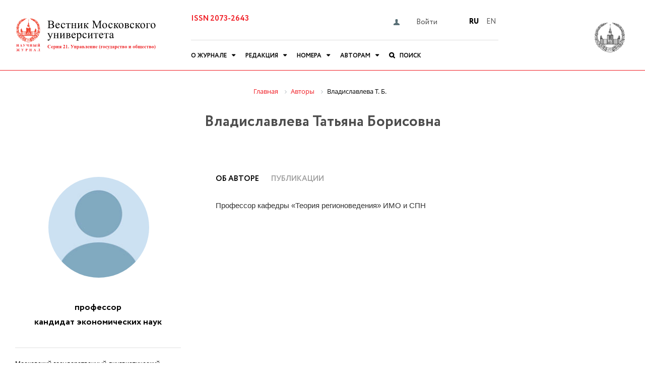

--- FILE ---
content_type: text/html; charset=UTF-8
request_url: http://vestnik21msu.ru/authors/4342/
body_size: 7902
content:
<!DOCTYPE html>
<html xml:lang="ru" lang="ru">
<head>	<title>Владиславлева Т. Б. - автор Вестника МГУ 21 серии Управление (государство и общество)</title>
	<link rel="shortcut icon" href="/images/favicon/favicon.ico" type="image/x-icon">
	<link rel="apple-touch-icon" href="/images/favicon/apple-touch-icon.png">
	<link rel="apple-touch-icon" sizes="72x72" href="/images/favicon/apple-touch-icon-72x72.png">
	<link rel="apple-touch-icon" sizes="114x114" href="/images/favicon/apple-touch-icon-114x114.png">

<meta http-equiv="X-UA-Compatible" content="IE=edge">
	<meta name="viewport" content="width=device-width, initial-scale=1, maximum-scale=1">

	
<meta http-equiv="Content-Type" content="text/html; charset=UTF-8" />
<meta name="keywords" content="Вестник Московского университета Серия 21. Управление (государство и общество), Вестник Московского университета, Серия 21, 21. Управление, государство и общество" />
<meta name="description" content="Владиславлева Т. Б. - автор журнала Вестник Московского университета. Серия 21. Управление (государство и общество)" />
<link href="/bitrix/js/ui/design-tokens/dist/ui.design-tokens.css?171647220726358" type="text/css" rel="stylesheet"/>
<link href="/bitrix/js/ui/fonts/opensans/ui.font.opensans.css?16644610452555" type="text/css" rel="stylesheet"/>
<link href="/bitrix/js/main/popup/dist/main.popup.bundle.css?175155083631694" type="text/css" rel="stylesheet"/>
<link href="/bitrix/components/bitrix/system.pagenavigation/templates/round/style.css?15533539392917" type="text/css" rel="stylesheet"/>
<link href="/bitrix/templates/.default/components/bitrix/system.auth.form/eshop_adapt/style.css?1619108717605" type="text/css" rel="stylesheet" data-template-style="true"/>
<link href="/bitrix/templates/.default/components/bitrix/system.auth.form/eshop_adapt_auth/style.css?16191087188646" type="text/css" rel="stylesheet" data-template-style="true"/>
<link href="/bitrix/components/bitrix/breadcrumb/templates/.default/style.css?1553353938585" type="text/css" rel="stylesheet" data-template-style="true"/>
<link href="/bitrix/templates/vmu-21/libs/bootstrap4/css/bootstrap.css?1617803304156883" type="text/css" rel="stylesheet" data-template-style="true"/>
<link href="/bitrix/templates/vmu-21/libs/font-awesome-4.7.0/css/font-awesome.min.css?161780330831000" type="text/css" rel="stylesheet" data-template-style="true"/>
<link href="/bitrix/templates/vmu-21/libs/fancybox/jquery.fancybox.css?16178033064939" type="text/css" rel="stylesheet" data-template-style="true"/>
<link href="/bitrix/templates/vmu-21/libs/owlcarousel/owl.carousel.css?16178033134028" type="text/css" rel="stylesheet" data-template-style="true"/>
<link href="/bitrix/templates/vmu-21/css/main.css?169478224399641" type="text/css" rel="stylesheet" data-template-style="true"/>
<link href="/bitrix/templates/vmu-21/css/media.css?16178032996729" type="text/css" rel="stylesheet" data-template-style="true"/>
<link href="/bitrix/templates/vmu-21/css/fonts.css?16178032992778" type="text/css" rel="stylesheet" data-template-style="true"/>
<script>if(!window.BX)window.BX={};if(!window.BX.message)window.BX.message=function(mess){if(typeof mess==='object'){for(let i in mess) {BX.message[i]=mess[i];} return true;}};</script>
<script>(window.BX||top.BX).message({"JS_CORE_LOADING":"Загрузка...","JS_CORE_NO_DATA":"- Нет данных -","JS_CORE_WINDOW_CLOSE":"Закрыть","JS_CORE_WINDOW_EXPAND":"Развернуть","JS_CORE_WINDOW_NARROW":"Свернуть в окно","JS_CORE_WINDOW_SAVE":"Сохранить","JS_CORE_WINDOW_CANCEL":"Отменить","JS_CORE_WINDOW_CONTINUE":"Продолжить","JS_CORE_H":"ч","JS_CORE_M":"м","JS_CORE_S":"с","JSADM_AI_HIDE_EXTRA":"Скрыть лишние","JSADM_AI_ALL_NOTIF":"Показать все","JSADM_AUTH_REQ":"Требуется авторизация!","JS_CORE_WINDOW_AUTH":"Войти","JS_CORE_IMAGE_FULL":"Полный размер"});</script>

<script src="/bitrix/js/main/core/core.js?1768555524537531"></script>

<script>BX.Runtime.registerExtension({"name":"main.core","namespace":"BX","loaded":true});</script>
<script>BX.setJSList(["\/bitrix\/js\/main\/core\/core_ajax.js","\/bitrix\/js\/main\/core\/core_promise.js","\/bitrix\/js\/main\/polyfill\/promise\/js\/promise.js","\/bitrix\/js\/main\/loadext\/loadext.js","\/bitrix\/js\/main\/loadext\/extension.js","\/bitrix\/js\/main\/polyfill\/promise\/js\/promise.js","\/bitrix\/js\/main\/polyfill\/find\/js\/find.js","\/bitrix\/js\/main\/polyfill\/includes\/js\/includes.js","\/bitrix\/js\/main\/polyfill\/matches\/js\/matches.js","\/bitrix\/js\/ui\/polyfill\/closest\/js\/closest.js","\/bitrix\/js\/main\/polyfill\/fill\/main.polyfill.fill.js","\/bitrix\/js\/main\/polyfill\/find\/js\/find.js","\/bitrix\/js\/main\/polyfill\/matches\/js\/matches.js","\/bitrix\/js\/main\/polyfill\/core\/dist\/polyfill.bundle.js","\/bitrix\/js\/main\/core\/core.js","\/bitrix\/js\/main\/polyfill\/intersectionobserver\/js\/intersectionobserver.js","\/bitrix\/js\/main\/lazyload\/dist\/lazyload.bundle.js","\/bitrix\/js\/main\/polyfill\/core\/dist\/polyfill.bundle.js","\/bitrix\/js\/main\/parambag\/dist\/parambag.bundle.js"]);
</script>
<script>BX.Runtime.registerExtension({"name":"pull.protobuf","namespace":"BX","loaded":true});</script>
<script>BX.Runtime.registerExtension({"name":"rest.client","namespace":"window","loaded":true});</script>
<script>(window.BX||top.BX).message({"pull_server_enabled":"N","pull_config_timestamp":0,"shared_worker_allowed":"Y","pull_guest_mode":"N","pull_guest_user_id":0,"pull_worker_mtime":1744732498});(window.BX||top.BX).message({"PULL_OLD_REVISION":"Для продолжения корректной работы с сайтом необходимо перезагрузить страницу."});</script>
<script>BX.Runtime.registerExtension({"name":"pull.client","namespace":"BX","loaded":true});</script>
<script>BX.Runtime.registerExtension({"name":"pull","namespace":"window","loaded":true});</script>
<script>BX.Runtime.registerExtension({"name":"ui.design-tokens","namespace":"window","loaded":true});</script>
<script>BX.Runtime.registerExtension({"name":"ui.fonts.opensans","namespace":"window","loaded":true});</script>
<script>BX.Runtime.registerExtension({"name":"main.popup","namespace":"BX.Main","loaded":true});</script>
<script>BX.Runtime.registerExtension({"name":"popup","namespace":"window","loaded":true});</script>
<script>(window.BX||top.BX).message({"LANGUAGE_ID":"ru","FORMAT_DATE":"DD.MM.YYYY","FORMAT_DATETIME":"DD.MM.YYYY HH:MI:SS","COOKIE_PREFIX":"MSUPUBLISHING","SERVER_TZ_OFFSET":"10800","UTF_MODE":"Y","SITE_ID":"21","SITE_DIR":"\/","USER_ID":"","SERVER_TIME":1770113764,"USER_TZ_OFFSET":0,"USER_TZ_AUTO":"Y","bitrix_sessid":"22cec063195427d3c272e31bf69936fc"});</script>


<script src="/bitrix/js/pull/protobuf/protobuf.js?1601303534274055"></script>
<script src="/bitrix/js/pull/protobuf/model.js?160130353470928"></script>
<script src="/bitrix/js/rest/client/rest.client.js?161071743717414"></script>
<script src="/bitrix/js/pull/client/pull.client.js?174645505683861"></script>
<script src="/bitrix/js/main/popup/dist/main.popup.bundle.js?1768555524120171"></script>
<script>
					(function () {
						"use strict";

						var counter = function ()
						{
							var cookie = (function (name) {
								var parts = ("; " + document.cookie).split("; " + name + "=");
								if (parts.length == 2) {
									try {return JSON.parse(decodeURIComponent(parts.pop().split(";").shift()));}
									catch (e) {}
								}
							})("BITRIX_CONVERSION_CONTEXT_21");

							if (cookie && cookie.EXPIRE >= BX.message("SERVER_TIME"))
								return;

							var request = new XMLHttpRequest();
							request.open("POST", "/bitrix/tools/conversion/ajax_counter.php", true);
							request.setRequestHeader("Content-type", "application/x-www-form-urlencoded");
							request.send(
								"SITE_ID="+encodeURIComponent("21")+
								"&sessid="+encodeURIComponent(BX.bitrix_sessid())+
								"&HTTP_REFERER="+encodeURIComponent(document.referrer)
							);
						};

						if (window.frameRequestStart === true)
							BX.addCustomEvent("onFrameDataReceived", counter);
						else
							BX.ready(counter);
					})();
				</script>



</head>
<body>
<div id="panel"></div>
<div class="fader"></div>
<!----------- side-mobile -------------------->


<div class="sidebar">

<div class="b-side-lang">
 <a href="/en/" >En</a>
 <a href="/" class="b-top-lang-active">Ru</a>  </div>
     
 <div class="b-side-login"><a href="/auth/">Вход</a>
  </div>

  <div class="b-accordeon-left-mob">
    <ul id="accordion2" class="accordion">
    <li>
    <div class="link2">О журнале<i class="fa fa-chevron-down"></i></div>
    <ul class="submenu2">
	


			<li><a href="/about/">Общая информация</a></li>
		
			<li><a href="/about/peer-review/">Рецензирование</a></li>
		
			<li><a href="/about/otkrytyy-dostup/">Открытый доступ</a></li>
		
			<li><a href="/about/indexing/">Индекcируется</a></li>
		
			<li><a href="/news/">Новости</a></li>
		
			<li><a href="/contacts/">Контакты</a></li>
		

</ul>
     </li>
	 <li>
        <div class="link2">Редакция<i class="fa fa-chevron-down"></i></div>
        <ul class="submenu2">
		


			<li><a href="/about/editorial-board/">Главный редактор</a></li>
		
			<li><a href="/about/editorial-board/">Ответственный секретарь</a></li>
		
			<li><a href="/about/editorial-board/#kollegia">Редакционная коллегия</a></li>
		
			<li><a href=""></a></li>
		

 </ul>
     </li>
     <li>
        <div class="link2">Номера<i class="fa fa-chevron-down"></i></div>
		 <ul class="submenu2">
		 


			<li><a href="/volumes/">Все номера</a></li>
		
			<li><a href="/articles/">Все статьи</a></li>
		
			<li><a href="/authors/" class="active">Статьи по авторам</a></li>
		
			<li><a href="/rubriki/">Статьи по рубрикам</a></li>
		

</ul>
     </li>
     <li>
        <div class="link2">Авторам<i class="fa fa-chevron-down"></i></div>
        <ul class="submenu2">
		


			<li><a href="/for-authors/">Условия рассмотрения материала</a></li>
		
			<li><a href="/for-authors/trebovaniya-k-state/">Требования к статье</a></li>
		
			<li><a href="/for-authors/ethics/">Этика</a></li>
		

</ul>
     </li>
     
     
   </ul>
 </div>
       

</div>
   
<!--------- top-mobile ----------->
<div class="b-top-mob">      
    <div class="toggle-mnu-wrap"></div>  
      <a href="#" data-toggle=".sidebar" class="toggle-mnu"><span></span></a>
     
    <a href="/" class="b-top-logo-mob"><img src="/images/vestnik-logo-21.svg"></a>
        <div class="b-top-issn-mob"><span>ISSN 2073-2643</span> </div>  
   
     <a href="/search/" class="b-top-search-mob topnav-2-search"></a>
         
</div>
<!--------- end-top-mobile ------------> 



<div class="b-main-head">
	<div class="main-wrapper">  
		<div class="container-fluid b-top-line">
			<div class="row">
				<div class="col-md-12">
            		<a href="/" class="b-top-logo"><img src="/images/vestnik-logo-21.svg"></a>
					<div class="b-top-line-center"> 
					<div class="b-top-line-right"><a href="https://www.msu.ru/" class="b-top-line-right-logo2 img-wrap"><img src="/images/logo-msu.png"></a></div> 					
					 <div class="b-top-line-1"> <div class="b-top-lang">
    
     <a href="/en/" >En</a>
 <a href="/" class="b-top-lang-active">Ru</a> 
     </div>
     
     <div class="b-top-head-login"><div class="bx_login_block">
	<span id="login-line">
	<!--'start_frame_cache_login-line'-->			<a class="bx_login_top_inline_link" href="javascript:void(0)" onclick="openAuthorizePopup()">Войти</a>
			

			
		<!--'end_frame_cache_login-line'-->	</span>
</div>


<div id="bx_auth_popup_form" style="display:none;" class="bx_login_popup_form">
	<!--'start_frame_cache_8k8aZS'--><div class="login_page">
				<form name="system_auth_formPqgS8z" method="post" target="_top" action="/auth/" class="bx_auth_form">
		<input type="hidden" name="AUTH_FORM" value="Y" />
		<input type="hidden" name="TYPE" value="AUTH" />
				<input type="hidden" name="backurl" value="/authors/4342/?ELEMENT_ID=4342" />
				
		<strong>Войти</strong><br>
		<input class="input_text_style" type="text" name="USER_LOGIN" maxlength="255" value="" /><br><br>
		<strong>Пароль:</strong><br>
		<input class="input_text_style" type="password" name="USER_PASSWORD" maxlength="255" /><br>

				<span style="display:block;height:7px;"></span>
		
				<noindex>
			<span class="forgotpassword" style="padding-left:75px;"><a href="/auth?forgot_password=yes" rel="nofollow">Забыли пароль?</a></span>
		</noindex>
				<br><br><input type="submit" name="Login" class="bt_blue big shadow" value="Войти" />
	</form>
</div>
<script type="text/javascript">
try{document.form_auth.USER_LOGIN.focus();}catch(e){}
</script>

<!--'end_frame_cache_8k8aZS'--></div>

<script>
	function openAuthorizePopup()
	{
		var authPopup = BX.PopupWindowManager.create("AuthorizePopup", null, {
			autoHide: true,
			//	zIndex: 0,
			offsetLeft: 0,
			offsetTop: 0,
			overlay : true,
			draggable: {restrict:true},
			closeByEsc: true,
			closeIcon: { right : "12px", top : "10px"},
			content: '<div style="width:400px;height:400px; text-align: center;"><span style="position:absolute;left:50%; top:50%"><img src="/bitrix/templates/.default/components/bitrix/system.auth.form/eshop_adapt/images/wait.gif"/></span></div>',
			events: {
				onAfterPopupShow: function()
				{
					this.setContent(BX("bx_auth_popup_form"));
				}
			}
		});

		authPopup.show();
	}
</script>
                 </div>
                  
    
 <div class="b-top-issn-2"><span>ISSN 2073-2643</span> </div>            
                  </div>
    <div class="b-top-line-2">
<!---------------------------------- main-menu-list ------------------------------------------------------->
<div class="b-main-menu-list">
	<div class="container">
		<div class="row">
			 <div id="topmenu">
                <ul class="main-menu">
                 	<li><a href="#" class="b-firstlevel-down">О журнале</a>
						<ul>
							<li>
								<div class="column main-menu-col-1">
                                    <a href="/about/" class="column-head">О журнале</a>
									


			<a href="/about/" >Общая информация</a>
		
			<a href="/about/peer-review/" >Рецензирование</a>
		
			<a href="/about/otkrytyy-dostup/" >Открытый доступ</a>
		
			<a href="/about/indexing/" >Индекcируется</a>
		
			<a href="/news/" >Новости</a>
		
			<a href="/contacts/" >Контакты</a>
		

</div>
                    
					
			  </li>
			</ul>
		</li>
		<li><a href="#" class="b-firstlevel-down">Редакция</a>
						<ul>
							<li>
								<div class="column main-menu-col-1">
                                    <a href="/about/editorial-board/" class="column-head">Редакция</a>
									


			<a href="/about/editorial-board/" >Главный редактор</a>
		
			<a href="/about/editorial-board/" >Ответственный секретарь</a>
		
			<a href="/about/editorial-board/#kollegia" >Редакционная коллегия</a>
		
			<a href="" ></a>
		

</div>
                    
					
			  </li>
			</ul>
		</li>
        
        <li><a href="#" class="b-firstlevel-down">Номера</a>
						<ul>
							<li>
								<div class="column main-menu-col-1">
                                    <a href="/volumes/" class="column-head">Номера</a>
									


			<a href="/volumes/" >Все номера</a>
		
			<a href="/articles/" >Все статьи</a>
		
			<a href="/authors/" class="active">Статьи по авторам</a>
		
			<a href="/rubriki/" >Статьи по рубрикам</a>
		

</div>
                    
					
			  </li>
			</ul>
		</li>
					<li><a href="#" class="b-firstlevel-down">Авторам</a>
						<ul>
							<li>
								<div class="column main-menu-col-1">
                                    <a href="/for-authors/" class="column-head">Авторам</a>
									


			<a href="/for-authors/" >Условия рассмотрения материала</a>
		
			<a href="/for-authors/trebovaniya-k-state/" >Требования к статье</a>
		
			<a href="/for-authors/ethics/" >Этика</a>
		

</div>
                    
					
			  </li>
			</ul>
		</li>
		 <li>
        <a href="#" class="b-firstlevel-search topnav-2-search">Поиск</a>
        </li>
        
      	</ul>
        </div>
                
                
             </div>
        </div>
</div>

<!---------------------------------- end-main-menu ------------------------------------------------------------------------->

</div> 
</div>                 
              		
                    
			  </div>
			</div>
		</div>
	</div>
</div>



<!---------------------------------- search ------------------------------------------------------------------------->

<div class="main-search">

		<div class="main-wrapper">  
		<div class="container-fluid main-search-wrap">
    <div class="row">
    <div class="col main-search-wrap">
    <div class="b-serch-adv">
    <a href="/search/">Расширенный поиск</a>
    </div>
    	<form action="/search/">
		<div class="bx-input-group">
			<input id="title-search-input" type="text" name="q" value="" autocomplete="off" class="bx-form-control">
			<span class="bx-input-group-btn">
				<button class="btn btn-default" type="submit" name="s"><i class="fa fa-search"></i></button>
			</span>
		</div>
	</form>
	</div></div></div>

</div></div>
<!---------------------------------- end-search ------------------------------------------------------------------------->

 
<!---------------------------------- page ------------------------------------------------------------------------------->
    
<div class="page-wrap">
	<div class="main-wrapper">
	<div class="container-fluid">
		<div class="row">
			<div class="col-md-12 b-page-content">
            
                         <div class="b-crumbs"><link href="/bitrix/css/main/font-awesome.css?155335393928777" type="text/css" rel="stylesheet" />
<div class="bx-breadcrumb" itemscope itemtype="http://schema.org/BreadcrumbList">
			<div class="bx-breadcrumb-item" id="bx_breadcrumb_0" itemprop="itemListElement" itemscope itemtype="http://schema.org/ListItem">
				
				<a href="/" title="Главная" itemprop="item">
					<span itemprop="name">Главная</span>
				</a>
				<meta itemprop="position" content="1" />
			</div>
			<div class="bx-breadcrumb-item" id="bx_breadcrumb_1" itemprop="itemListElement" itemscope itemtype="http://schema.org/ListItem">
				<i class="fa fa-angle-right"></i>
				<a href="/authors/" title="Авторы" itemprop="item">
					<span itemprop="name">Авторы</span>
				</a>
				<meta itemprop="position" content="2" />
			</div>
			<div class="bx-breadcrumb-item">
				<i class="fa fa-angle-right"></i>
				<span>Владиславлева Т. Б.</span>
			</div><div style="clear:both"></div></div></div>

        <h1>Владиславлева Татьяна Борисовна</h1>      
           
            <div class="b-page-content-wrap">


<div class="col b-articles-author">
           	  <div class="b-articles-author-left">

   <div class="b-articles-author-img img-wrap"><img src="/images/author-no-photo.jpg"></div>	
		
	
	<div class="b-articles-author-name"></div>
	<div class="b-articles-author-position">
	     	     	       
	 профессор<br>	 
     	       
	 кандидат экономических наук<br>	 
     	     	     		</div>
	 <div class="b-articles-author-about">
	 	 
		 	    Московский государственный лингвистический университет, Россия<br> 

		 
		 
		 
		 
		 </div>

	       
	 			
      
	 			
      
	 			
      
	 			
      
	 	
	<div class="b-articles-author-contacts">E-mail: <a href=" tavlad2008@mail.ru" target="_blank"> tavlad2008@mail.ru</a></div>
				
      
	 			
	
	
	</div>
            
                <div class="b-articles-author-right">
                
                
                <div class="bb-tabs">
	
			
	
			
	
			
	
			
	
			
	
        <input id="bb-tab1" type="radio" name="bb-tabs" checked>
        <label for="bb-tab1">Об авторе</label> 		
 			
	 
<input id="bb-tab2" type="radio" name="bb-tabs" 	>
        <label for="bb-tab2">Публикации</label>
		
			
			
	
			
	
			
	
			
	
			
	
<section id="bb-content1" class="bb-section">Профессор кафедры «Теория регионоведения» ИМО и СПН</section>
 			
		  <section id="bb-content2" class="bb-section">
<div class="b-article-list">


 <ul id="accordion3" class="accordion3">



		 <li class="b-article" id="bx_3218110189_4345">
	 <div class="link3">
	 <div class="b-unit b-mob-15">

<div class="b-unit-col b-unit-content ">
<a href="/articles/article/4345/" class="b-unit-head">Государственная региональная политика: преодоление трудностей выработки и реализации</a>	
<div class="b-unit-toptech">Вестник Московского Университета. Серия 21. Управление (государство и общество). 
		
        		2020. 
		
		         		
        		  			  		   
	
 № 2. 
		
		         		
        		 c.77-96		
		        		
                		
                		
                		
                	

</div> 

				
                		
                		
                		
        		   <div class="b-article-author">
		    		 		<a href="/authors/4342/">Владиславлева Т. Б.</a>, <a href="/authors/4344/">Керов В. А.</a>					</div>
		        		
                		
                		
                	
			   <div class="b-article-bottomtech">
	  
	   <a href="/articles/article/4345/" class="b-load-html" data-toggle="tooltip" data-placement="top" ><i class="fa fa-file-text-o" aria-hidden="true"></i> подробнее</a>	  
       			
			<div class="b-load-save"><i class="fa fa-floppy-o" aria-hidden="true"></i> 1118</div>
			

	   </div>
		</div></div></div>
        		
		 <div class="b-article-plus-2 link-3" ></div>
    <ul class="submenu3">
       <li>
	   
	   		
        				
        				
        				
        				
        				
             	<div class="b-article-hidden-txt"><p>
	 Статья посвящена вопросам организации процесса подготовки и реализации стратегически важных документов в области региональной политики и пространственного развития страны. Одной из проблем является недостаточный уровень научной обоснованности принятых документов, прогнозирования будущих событий и условий их реализации.
</p>
<p>
	 В статье сделан вывод: обеспечить научную обоснованность стратегических документов — значит создать условия для выработки корректного с точки зрения современных требований проекта документа, который бы отвечал потребностям не только правового регулирования данной сферы общественных отношений, но и содержал нормы, обеспечивающие надежные механизмы его практической реализации.
</p></div>
						
        			
		
		<div class="b-article-hidden-tech">
																														<div class="b-article-hidden-tech"><span>Ключевые слова:</span> 
		    				государственная региональная политика, пространственное развитие страны, рациональное размещение производительных сил по территории России					</div>
							
		</div>
		
   
	   

	</li>
                   
    </ul>
  </li>

</ul>
</div>
 </section>

</div>               
  </div>
 </div>


 
</div></div></div></div></div>

<!---------------------------------- end page-content -------------------------------------------------------> 


<!---------------------------------- footer-mobile ------------------------------------------------------->

<div class="b-footer-mobile-wrap">
<ul id="accordion" class="accordion-footer">
  <li>
    <div class="link">О журнале<i class="fa fa-chevron-down"></i></div>
    <ul class="submenu">
	


			<li><a href="/about/">Общая информация</a></li>
		
			<li><a href="/about/peer-review/">Рецензирование</a></li>
		
			<li><a href="/about/otkrytyy-dostup/">Открытый доступ</a></li>
		
			<li><a href="/about/indexing/">Индекcируется</a></li>
		
			<li><a href="/news/">Новости</a></li>
		
			<li><a href="/contacts/">Контакты</a></li>
		

	 </ul>
  </li>
  <li>
    <div class="link">Редакция<i class="fa fa-chevron-down"></i></div>
    <ul class="submenu">
	


			<li><a href="/about/editorial-board/">Главный редактор</a></li>
		
			<li><a href="/about/editorial-board/">Ответственный секретарь</a></li>
		
			<li><a href="/about/editorial-board/#kollegia">Редакционная коллегия</a></li>
		
			<li><a href=""></a></li>
		

</ul>
  </li>
  <li>
    <div class="link">Номера<i class="fa fa-chevron-down"></i></div>
    <ul class="submenu">



			<li><a href="/volumes/">Все номера</a></li>
		
			<li><a href="/articles/">Все статьи</a></li>
		
			<li><a href="/authors/" class="active">Статьи по авторам</a></li>
		
			<li><a href="/rubriki/">Статьи по рубрикам</a></li>
		

	
	</ul>
  </li>
  <li>
    <div class="link">Авторам<i class="fa fa-chevron-down"></i></div>
    <ul class="submenu">
	


			<li><a href="/for-authors/">Условия рассмотрения материала</a></li>
		
			<li><a href="/for-authors/trebovaniya-k-state/">Требования к статье</a></li>
		
			<li><a href="/for-authors/ethics/">Этика</a></li>
		

	</ul>
  </li>
</ul>

</div>
<!---------------------------------- footer ------------------------------------------------------->

<div class="b-footer-wrap b-bg-gray">
		<div class="main-wrapper">  
		<div class="container-fluid">
		<div class="row">
			<div class="col b-footer">
            
            <div class="row b-footer-desktop">
            
			<div class="col-lg-3 col-6 b-footer-desktop-col">
            <div class="b-heading b-footer-head b-color-main">О журнале</div>
			


			<a href="/about/" class="a-footer">Общая информация</a>
		
			<a href="/about/peer-review/" class="a-footer">Рецензирование</a>
		
			<a href="/about/otkrytyy-dostup/" class="a-footer">Открытый доступ</a>
		
			<a href="/about/indexing/" class="a-footer">Индекcируется</a>
		
			<a href="/news/" class="a-footer">Новости</a>
		
			<a href="/contacts/" class="a-footer">Контакты</a>
		


            </div>
            
            <div class="col-lg-3 col-6 b-footer-desktop-col">
            <div class="b-heading b-footer-head b-color-main">Редакция</div>
			


			<a href="/about/editorial-board/" class="a-footer">Главный редактор</a>
		
			<a href="/about/editorial-board/" class="a-footer">Ответственный секретарь</a>
		
			<a href="/about/editorial-board/#kollegia" class="a-footer">Редакционная коллегия</a>
		
			<a href="" class="a-footer"></a>
		

 </div>
            
            <div class="col-lg-3 col-6 b-footer-desktop-col">
            <div class="b-heading b-footer-head b-color-main">Номера</div>
			


			<a href="/volumes/" class="a-footer">Все номера</a>
		
			<a href="/articles/" class="a-footer">Все статьи</a>
		
			<a href="/authors/" class="a-footer active">Статьи по авторам</a>
		
			<a href="/rubriki/" class="a-footer">Статьи по рубрикам</a>
		

	
 </div>
            
            <div class="col-lg-3 col-6 b-footer-desktop-col">
            <div class="b-heading b-footer-head b-color-main">Авторам</div>
			


			<a href="/for-authors/" class="a-footer">Условия рассмотрения материала</a>
		
			<a href="/for-authors/trebovaniya-k-state/" class="a-footer">Требования к статье</a>
		
			<a href="/for-authors/ethics/" class="a-footer">Этика</a>
		



          
            </div>           
            </div>
						 <div class="row">
            <div class="col ">
<div class="b-footer-pub">
<a href="https://msupress.com/" class="b-footer-pub__img img-wrap" target="_blank"><img src="/images/msu-logo.png"></a>
<div class="b-footer-pub__txt">Разработка и поддержка Издательского Дома МГУ</div>				</div>
			<div class="b-footer-copyright">© 2004 - 2026. 			
            </div>
            </div>
			</div>
		</div>
	</div>
</div>
</div>

<!---------------------------------- end-footer -------------------------------------------------------> 

<div class="scroll-top b-bg-main" title="Вверх"></div>
</div>

	<!--[if lt IE 9]>
	<script src="/bitrix/templates/vmu-21/libs/html5shiv/es5-shim.min.js"></script>
	<script src="/bitrix/templates/vmu-21/libs/html5shiv/html5shiv.min.js"></script>
	<script src="/bitrix/templates/vmu-21/libs/html5shiv/html5shiv-printshiv.min.js"></script>
	<script src="/bitrix/templates/vmu-21/libs/respond/respond.min.js"></script>
	<![endif]-->
<script src="/bitrix/templates/vmu-21/js/popper.min.js"></script>  
<script src="/bitrix/templates/vmu-21/libs/jquery/jquery-1.11.1.min.js"></script>
<script src="/bitrix/templates/vmu-21/libs/bootstrap4/js/bootstrap.min.js"></script>
	<script src="/bitrix/templates/vmu-21/libs/fancybox/jquery.fancybox.pack.js"></script>


    <script src="/bitrix/templates/vmu-21/libs/owlcarousel/owl.carousel.min.js"></script> 
     <script src="/bitrix/templates/vmu-21/libs/equalHeight/jquery.equalheights.min.js"></script> 
<script src="/bitrix/templates/vmu-21/js/accordeon.js"></script> 


	<script src="/bitrix/templates/vmu-21/js/common.js"></script>
</body>
</html>

--- FILE ---
content_type: text/css
request_url: http://vestnik21msu.ru/bitrix/templates/vmu-21/css/main.css?169478224399641
body_size: 14703
content:
html,body,div,ul,ol,li,dl,dt,dd,h1,h2,h3,h4,h5,h6,pre,form,p,blockquote,fieldset,input { margin: 0; padding: 0; }
h1,h2,h3,h4,h5,h6,pre,code,address,caption,cite,code,em,strong,th { font-weight: normal; font-style: normal; }

fieldset,img { border: none; }
caption,th { text-align: left; }
table { border-collapse: collapse; border-spacing: 0; }

html, body, div, ul {
	margin: 0;
	padding: 0;
}

*::-webkit-input-placeholder {
	color: #666;
	opacity: 1;
}
*:-moz-placeholder {
	color: #666;
	opacity: 1;
}
*::-moz-placeholder {
	color: #666;
	opacity: 1;
}
*:-ms-input-placeholder {
	color: #666;
	opacity: 1;
}

body input:focus:required:invalid,
body textarea:focus:required:invalid {
	
}
body input:required:valid,
body textarea:required:valid {
	
}

html.js .loader {
	background: none repeat scroll 0 0 #ffffff;
	bottom: 0;
	height: 100%;
	left: 0;
	position: fixed;
	right: 0;
	top: 0;
	width: 100%;
	z-index: 9999;
}

html.js .loader_inner {
	background-image: url("/images/preloader.gif");
	background-size: cover;
	background-repeat: no-repeat;
	background-position: center center;
	background-color: #fff;
	height: 60px;
	width: 60px;
	margin-top: -30px;
	margin-left: -30px;
	left: 50%;
	top: 50%;
	position: absolute;
}

.hidden {display: none;}

* {
    box-sizing: border-box;
}

.before {
	content: '';
	width: 100%;
	height: 100%;
	position: absolute;
	left: 0;
	top: 0;
}

.trans {
	transition: all .5s ease;
}

.img-wrap img {
	width: 100%;
	max-width: 100%;
}


html {
  font-size: 62.5%;
  font-family: serif;
}

body {
	position: relative;
	overflow-x: hidden;
	min-width: 320px;
	font-family: Arial, Helvetica, sans-serif;
	line-height: 1.618;
	font-size: 1.6em;
	background-color: #fff;
	color: #000;
}

.fader {
	background-color: rgba(0, 0, 0, .3);
	position: absolute;
	left: 0px;
	top: 0px;
	right: 0px;
	bottom: 0px;
	z-index: 20;
	display: none;
	
}
.fader.dark {
	display: block;
	
}

.page-wrapper {
	position: relative;
	height: 100%;
	width: 100%;
	left: 0px;
	overflow: hidden;
	
    }
	
.main-wrapper {
	max-width: 1360px;
	margin-right: auto;
	margin-left: auto;
	padding-right: 15px;
	padding-left: 15px;

}	
	

h1, h2, h3, h4, h5, h6 {
  line-height: 1.2;
}


a {
	color: rgba(240, 26, 34, 1);
}

a:hover {
	color: #000;
}

.a-nolink {text-decoration: none!important; color: #000!important;}
.a-nolink:hover {text-decoration: none!important; color: #000!important;}

.fancybox-skin {
	padding: 5px!important;
	border-radius: 0px!important;
}
    
.scroll-top {
	height: 50px;
	background-color: rgba(86, 163, 138, 1);
	background-image: url(/images/scroll-top.svg);
	background-repeat: no-repeat;
	background-position: center;
	cursor: pointer;
	background-size: 20px 20px;
}


.b-shad-big {
	box-shadow: 0 10px 70px 0 rgba(100, 100, 100, .3);
}

.b-color-main {
	color: rgba(240, 26, 34, 1);
}

.b-bg-main {
	background-color: rgba(240, 26, 34, 1);
	opacity: .7;
}

.b-color-gray  {
	color: rgba(0, 0, 0, .4);
}

.b-bg-gray {
	background-color: rgba(245, 245, 245, 1);
}

.b-btn-left {
	font-family: "Circe", Arial, sans-serif;
	font-size: 10px;
	line-height: 32px;
	font-weight: normal;
	color: #FFF;
	text-decoration: none!important;
	display: inline-block;
	height: 30px;
	padding-right: 30px;
	padding-left: 30px;
	border-radius: 15px;
	text-transform: uppercase;
	letter-spacing: 1px;
}

.b-btn-left:hover {
	color: #FFF;
	text-decoration: none;
	opacity: 1;
}

.b-btn-right {
	font-family: "Circe", Arial, sans-serif;
	font-size: 14px;
	line-height: 38px;
	font-weight: 500;
	color: #FFF;
	text-decoration: none;
	display: inline-block;
	height: 40px;
	padding-right: 25px;
	padding-left: 25px;
	-webkit-border-radius: 20px;
-webkit-border-top-right-radius: 0;
-moz-border-radius: 20px;
-moz-border-radius-topright: 0;
border-radius: 20px;
border-top-right-radius: 0;
}

.b-btn-right:hover {
	color: #FFF;
	text-decoration: none;
	opacity: .8;
}

.b-btn-round {
	font-family: "Circe", Arial, sans-serif;
	font-size: 14px;
	line-height: 1.4;
	font-weight: 500;
	color: #FFF;
	text-decoration: none;
	display: inline-block;
	min-height: 40px;
	padding: 10px 25px;
	-webkit-border-radius: 20px;
-moz-border-radius: 20px;
border-radius: 20px;
}

.b-btn-round:hover {
	color: #FFF;
	text-decoration: none;
	opacity: .8;
}

.b-heading {
	font-family: "Circe", Arial, sans-serif;
	font-size: 15px;
	font-weight: bold;
	text-transform: uppercase;
	
}

.tooltip-inner {
	font-size: 16px;
	padding-top: 10px;
	padding-right: 15px;
	padding-bottom: 10px;
	padding-left: 15px;
}


/* ------ top-mob ----------------------------------------------------------------*/

.b-top-mob {
	background-color: rgba(255, 255, 255, 1);
	height: 75px;
	width: 100%;
	display: none;
	margin-bottom: 0px;
	-moz-box-shadow: rgba(235, 235, 235, 1) 0px 10px 10px;
	-webkit-box-shadow: rgba(235, 235, 235, 1) 0px 10px 10px;
	-khtml-box-shadow: rgba(235, 235, 235, 1) 0px 10px 10px;
	box-shadow: rgba(235, 235, 235, 1) 0px 10px 10px;
}

/* ------ top ----------------------------------------------------------------*/

.b-top-head {
		height: 40px;
	}
	
.b-top-head-line {
	text-align: center;
}

.b-top-head-menu {
	display: inline-block;
	float: left;
	margin-left: 200px;
}

.b-top-line-right {
	float: right;
	width: 150px;
	text-align: right;
	height: 140px;
}

.b-top-line-right a {
	display: inline-block;
	float: right;
	
	margin-left: 15px;
}

.b-top-line-right-logo1 {
	width: 45px;
	margin-top: 45px;
}

.b-top-line-right-logo2 {
	width: 60px;
	margin-top: 45px;
	margin-right: 10px;
}

.b-top-line-center {
	float: right;
	width: 69%;
	text-align: right;
	height: 140px;
}

.b-top-line-1 {
	float: left;
	height: 80px;
	border-bottom: solid 1px #dedede;
	width: 700px;
	margin-left: 20px;
}

.b-top-line-2 {
	clear: left;
	float: left;
	height: 40px;
	width: 720px;
}

.b-top-issn {
	font-family: "Circe", Arial, sans-serif;
	font-size: 15px;
	font-weight: bold;
	color: rgba(240, 26, 34, 1);
	float: left;
	width: 200px;
	margin-top: 18px;
	text-align: left;

}

.b-top-issn-2 {
	font-family: "Circe", Arial, sans-serif;
	font-size: 15px;
	font-weight: bold;
	color: rgba(240, 26, 34, 1);
	float: left;
	width: 150px;
	margin-top: 25px;
	text-align: left;

}

.b-top-issn span {
	margin-right: 20px;
	white-space: nowrap;
}


.b-top-head-login {
	display: inline-block;
	float: right;
	margin-right: 30px;
	font-size: 13px;
	margin-top: 33px;
	font-family: "Circe", Arial, sans-serif;
}

.b-top-head-menu a {
	font-family: "OpenSans", Arial, sans-serif;
	line-height: 20px;
	color: #fff;
	text-decoration: none;
	display: inline-block;
	padding-right: 20px;
	padding-left: 20px;
	
	}

.b-top-head-login a {
	
	font-size: 15px;
	line-height: 20px;
	color: rgba(70, 70, 70, .9);
	text-decoration: none;
	display: inline-block;
	padding-right: 15px;
	padding-left: 15px;
	}
	
.b-top-head-login a:hover {
color: rgba(70, 70, 70, .7);
}	

.b-top-head-pay {
	float: right;
	margin-top: 50px;
	margin-right: 80px;
}

.b-top-head-pay a {
	display: inline-block;
	width: 100px;
	margin-left: 10px;
}			

.b-main-head {
	height: 140px;
	background-color: #fff;
	border-bottom: solid 1px rgba(240, 26, 34, 1);
	position: relative;
}

.b-line {
	position: absolute;
	left: 280px;
	top: 0px;
	height: 159px;
	overflow: hidden;
}

.b-top-logo {
	width: 330px;
	float: left;
	margin-right: 0px;
	margin-left: 0px;
	display: inline-block;
	margin-top: 28px;
}

.b-top-logo img {
	width: 100%;
	max-width: 100%;
}



.b-top-lang {font-family: "Circe", Arial, sans-serif;
	float: right;
	margin-top: 31px;
	margin-right: 0px;
	overflow: hidden;
}

.b-top-lang a {
	font-size: 14px;
	line-height: 25px;
	text-transform: uppercase;
	color: rgba(70, 70, 70, .9);
	text-decoration: none;
	height: 25px;
	padding-right: 5px;
	padding-left: 5px;
font-family: "Circe", Arial, sans-serif;
	display: inline-block;
	float: right;
	margin-left: 5px;
}

.b-top-lang a:hover {
color: rgba(70, 70, 70, .7);

	}
	
.b-top-lang-active {
	color: rgba(0, 0, 0, 1)!important;
	font-weight: 800;
	}	

/* ------ search ----------------------------------------------------------------*/

.main-search {
	width: 100%;
	left: 0px;
	top: 0px;
	z-index: 100;
	display: none;
	padding-top: 30px;
	padding-bottom: 10px;	
}

.b-serch-adv {
	display: inline-block;
	float: right;
	width: 18%;
	font-family: "Circe", Arial, sans-serif;
	font-size: 16px;
	padding-top: 7px;
}

.b-serch-adv a {
	color: #666;
	text-decoration: underline;
}

.b-serch-adv a:hover {
	color: #000;
	text-decoration: underline;
}

.main-search form {
	width: 80%;

}

.bx-input-group {
	position:relative;
	display:table;
	border-collapse:separate;
	-webkit-box-sizing:border-box;
	-moz-box-sizing:border-box;
	box-sizing:border-box;
	width: 100%;
	border-radius:10em;
	border:1px solid #ccc;
	padding-right: 10px;
	padding-left: 20px;
	overflow: hidden;
}
.bx-input-group .bx-form-control {
	display:table-cell;
	position:relative;
	z-index:2;
	float:left;
	width:100%;
	margin-bottom:0;
	width:100%;
	height:36px;
	padding: 6px 12px;
	font-size:16px;
	line-height:1.42857143;
	color:#555;
	background-color:#FFF;
	border:0px solid #e6e4e4;
	border-radius:0px 0 0 0px;
	outline:0!important;
	box-shadow:none!important;
	-webkit-transition:border-color ease-in-out .15s,box-shadow ease-in-out .15s;
	transition:border-color ease-in-out .15s,box-shadow ease-in-out .15s
	-webkit-appearance: none;
}

.bx-input-group .bx-form-control{background-image:-webkit-linear-gradient(#ffffff 0,#ffffff 100%);background-image:linear-gradient(#ffffff 0,#ffffff 100%)}



.bx-input-group .bx-form-control::-webkit-input-placeholder {color:#ccc;}
.bx-input-group .bx-form-control::-moz-placeholder          {color:#ccc;}
.bx-input-group .bx-form-control:-moz-placeholder           {color:#ccc;}
.bx-input-group .bx-form-control:-ms-input-placeholder      {color:#ccc;}

.bx-input-group-btn {position:relative;font-size:0;width:1%;white-space:nowrap;vertical-align:middle;display:table-cell; outline: none;}

.bx-input-group-btn button{
	position:relative;
	border:0;
	display:inline-block;
	margin-bottom:0;
	cursor:pointer;
	color:#000;
	font-size:19px;
	-webkit-user-select:none;
	-moz-user-select:none;
	-ms-user-select:none;
	user-select:none;
	-webkit-transition:all .3s ease;
	-moz-transition:all .3s ease;
	-ms-transition:all .3s ease;
	-o-transition:all .3s ease;
	transition:all .3s ease;
	height: 30px;
	padding-right: 10px;
	padding-left: 30px;
	text-transform: uppercase;
	line-height: 22px;
	background-color: rgba(255, 255, 255, 1);
	outline: none;
	top: -1px;
}


/* ------ current-issue ----------------------------------------------------------------*/


.b-right-about {
	font-size: 14px;
	line-height: 1.5;
	margin-top: 50px;
	padding-top: 30px;
	border-top: solid 1px rgba(200, 200, 200, 1);
	font-family: Arial, Helvetica, sans-serif;
}

.b-right-about h1 {
    display: inline-block;
    padding: 0px 0px;
    text-align: left;
    margin-bottom: 20px;
margin-top: 20px;
    background: #ааа;
    font-family: "Circe", Arial, sans-serif;
    font-size: 15px;
    font-weight: bold;
    text-transform: uppercase;
    color: rgba(0, 0, 0, 1);
}

.b-right-about p {
	margin-bottom: 16px;
}

.b-right-about-more {
	margin-top: 30px;
}

.b-left-about-more {
	margin-top: 10px;
}

.b-index-current {
	margin-top: 40px;
	
	margin-bottom: 0px;
	padding-bottom: 50px;
	overflow: hidden;
}

.b-index-current-left {
	float: left;
	width: 27%;
}

.b-index-current-right {
	float: right;
	width: 69%;
	padding-left: 20px;
}

.b-index-current-left-head {
margin-bottom: 35px;
}

.b-index-current-right-head {
margin-bottom: 40px;
}

.b-index-about-right-head {
margin-bottom: 20px;
}

.b-index-current-left-img {
	border: solid 1px rgba(200, 200, 200, 1);
	margin-bottom: 30px;
	
	display: block;
}

.b-index-current-left-img  img {
	

}

.b-index-current-left-name {
	font-size: 22px;
	font-weight: normal;
	color: #000;
}

.b-article-list .b-article {
	padding-bottom: 5px;
	border-bottom-width: 2px;
	border-bottom-style: solid;
	border-bottom-color: rgba(100, 100, 100, .1);
	margin-bottom: 20px;
	position: relative;
}

.b-article-list .b-article:last-child {border: none;}

.b-article-list .b-article-name {
	
	font-size: 21px;
	font-weight: normal;
	color: #000;
	line-height: 1.4;
	width: 90%;
}

.b-article-list .b-article-author {
	font-family: "Circe", Arial, sans-serif;
	font-size: 14px;
	line-height: 1.4;
	font-weight: bold;
	padding-top: 10px;
	padding-bottom: 10px;
}

.b-article-hidden {display:none;}

.b-article-hidden-txt {
	font-size: 18px;
}

.b-article-hidden-txt p {
	margin-bottom: 25px;
}

.b-article-hidden-tech {
	font-family: "Circe", Arial, sans-serif;
	font-size: 14px;
	margin-bottom: 20px;
	color: #039;
}


.b-article-hidden-tech span {
	font-weight: bold;
}

.b-article-list .b-article-bottomtech {
	font-family: "Circe", Arial, sans-serif;
	font-weight: bold;
	font-size: 14px;
	margin-bottom: 15px;
	}

.b-article-list .b-article-bottomtech a {
	text-decoration: none;
}

.b-article-all {
}


.b-article-plus {
	background-image: url(/images/plus-icon.svg);
	background-repeat: no-repeat;
	background-position: center center;
	display: inline-block;
	height: 30px;
	width: 30px;
	border: 1px solid rgba(100, 100, 100, .3);
	border-radius: 50%;
	background-size: 17px 17px;
	position: absolute;
	top: 0px;
	right: 0px;
}

.b-article-minus {
	background-image: url(/images/minus-icon.svg);
	
}

.b-article-plus:hover {
	border: 1px solid rgba(0, 0, 0, .5);
}

.b-load-pdf i {
	font-size: 20px;
	margin-right: 3px;
	position: relative;
	top: 3px;
}

.b-load-html i {
	font-size: 17px;
	margin-right: 3px;
	position: relative;
	top: 1px;
}

.b-load-save i {
	font-size: 19px;
	margin-right: 3px;
	position: relative;
	top: 1px;
}


/* ------ index-call ----------------------------------------------------------------*/


.b-index-call {
	padding-bottom: 45px;
}

.b-index-call-left {
	float: left;
	width: 46%;
}

.b-index-call-right {
	float: right;
	width: 50%;
	border-left-width: 1px;
	border-left-style: solid;
	border-left-color: #000;
	padding-left: 4%;
}

.b-index-call-left-head {
	margin-bottom: 25px;
}

.b-index-call .b-index-call-name {
	font-size: 20px;
	margin-bottom: 50px;
}

.b-index-call .b-index-call-txt {
	font-size: 17px;
	margin-bottom: 25px;
}

.b-index-call .b-index-call-txt p {
	margin-bottom: 20px;
}

.b-call-submit {
	float: right;
}


/* ------ all-volumes ----------------------------------------------------------------*/


.b-index-all-volumes {
	padding-top: 40px;
	padding-bottom: 40px;
}

.b-index-all-volumes-head {
	margin-bottom: 35px;
	}
	
.b-index-all-volumes-year {
	padding-top: 10px;
	padding-bottom: 20px;
	border-right-width: 2px;
	border-right-style: solid;
	border-right-color: rgba(100, 100, 100, .1);
	text-align: right;
	padding-right: 30px;
	padding-left: 25px;
}

.b-index-all-volumes-year p {
	font-size: 20px;
	margin-bottom: 30px;
}	

.b-index-all-volumes-year a {
	line-height: 1.8;
}

.b-index-all-volumes-earlier {
	padding-top: 160px;
	padding-left: 30px;
}

/* ------ index-news ----------------------------------------------------------------*/



.b-index-news-head {
	margin-top: 5px;
	margin-bottom: 20px;
}



	

/* ------ index-sections ----------------------------------------------------------------*/

.b-index-sections {
	padding-bottom: 60px;
	padding-top: 50px;

}

.b-index-sections-head {
	margin-bottom: 40px;
}

.b-index-sections a {
	display: block;
	margin-bottom: 8px;
	line-height: 1.3;
}

/* ------ index-tags ----------------------------------------------------------------*/

.b-index-tags {
	padding-bottom: 60px;
	padding-top: 50px;

}

.b-index-tags-head {
	margin-bottom: 60px;
}

.b-index-tags .b-tags {
	text-align: center;
}

.b-index-tags .b-tag {
	margin-right: 15px;
	margin-bottom: 20px;
	margin-left: 15px;
}

/* ------ index-special ----------------------------------------------------------------*/

.b-index-special {
	padding-bottom: 40px;
	padding-top: 30px;

}

.b-index-special-head {
	margin-bottom: 40px;
}

.b-special-img {
	width: 75%;
	box-shadow: 20px 15px 20px 0px rgba(100, 100, 100, .5);
	margin-left: 45px;
	margin-top: 20px;
	margin-bottom: 20px;
}

.b-special-img img {
	box-shadow: 7px 7px 7px 0px rgba(100, 100, 100, .7);

}

.b-special-txt {
	padding-left: 8%;
}

.b-special-issue {
	font-size: 20px;
	line-height: 1.3;
	padding-bottom: 40px;
}

.b-special-name {
	font-size: 37px;
	line-height: 1.25;
	padding-bottom: 40px;
	}

.b-special-author {
	font-size: 17px;
	line-height: 1.3;
}

.b-special {
	color: #000;
	text-decoration: none;
}

.b-special:hover {
	color: #000;
	text-decoration: none;
}

.slider-special-wrap {
	width: 70%;
	margin-left: 15%;
}

.b-index-banner-wide {
	margin-top: 0px;
	margin-bottom: 60px;
}

.slider-special .owl-dots {
	text-align: center;
	z-index: 100;
	position: absolute;
	width: 100%;
	bottom: -60px;
	display: none;
}

.slider-special .owl-dot {
	width: 8px;
	height: 8px;
	margin: 20px 5px;
	background-color: #666;
	display: inline-block;
	border-radius: 10em;
}

.slider-special .owl-dot.active {
	background-color: transparent;
	width: 12px;
	height: 12px;
	border: 2px solid #666;
	margin: 18px 5px;
}
			
.slider-special .owl-nav {
	position: absolute;
	top: 50%;
	width: 100%;
			
}


.slider-special	.owl-nav > div {
	color: #FFF;
	zoom: 1;
	*display: inline;/*IE7 life-saver */
	font-size: 12px;
	height: 80px;
	width: 80px;
	position: absolute;
	margin-right: 0px;
	margin-left: 0px;
	transition: all .25s ease;
	left: -150px;
	background-image: url(/images/slider-arrows.svg);
	background-repeat: no-repeat;
	background-position: left center;
	background-size: 1100px 110px;
	margin-top: -40px;
	border-radius: 10em;
}

.slider-special	.owl-nav div:hover {
	opacity: 1;

}

.slider-special	 .owl-nav .owl-next {
	right: -150px!important;
	left: auto;
	background-position: right center;
	
			}
			
.slider-special	.owl-nav  .disabled {display: none;}


/* ------ footer ----------------------------------------------------------------*/

.b-footer {
	padding-bottom: 10px;
	padding-top: 50px;

}

.b-footer-head {
	margin-bottom: 20px;
}

.b-footer-desktop-col {
	padding-bottom: 30px;
}
	

.a-footer {
	display: block;
	margin-bottom: 8px;
	line-height: 1.3;
	font-size: 14px;
	color: #666;
}

.a-footer-sub {
	margin-top: 10px;
}

.b-footer-partner-head {
	margin-top: 20px;
	margin-bottom: 0px;
	}
	

.slider-logos .item {
	padding-top: 30px;
	padding-bottom: 30px;
}	
	
.slider-logos .item a {
	border-radius: 37px;
	display: block;
	overflow: hidden;
	box-shadow: 0px 0px 20px 0px rgba(100, 100, 100, .2);
	width: 70%;
	margin-left: 15%;
	}	
	
	
.slider-logos .owl-dots {
	text-align: center;
	z-index: 100;
	position: absolute;
	width: 100%;
	bottom: -60px;
	display: none;
}

.slider-logos .owl-dot {
	width: 8px;
	height: 8px;
	margin: 20px 5px;
	background-color: #666;
	display: inline-block;
	border-radius: 10em;
}

.slider-logos .owl-dot.active {
	background-color: transparent;
	width: 12px;
	height: 12px;
	border: 2px solid #666;
	margin: 18px 5px;
}
			
.slider-logos .owl-nav {
	position: absolute;
	top: 50%;
	width: 100%;
			
}


.slider-logos	.owl-nav > div {
	color: #FFF;
	zoom: 1;
	*display: inline;/*IE7 life-saver */
	font-size: 12px;
	height: 80px;
	width: 80px;
	position: absolute;
	margin-right: 0px;
	margin-left: 0px;
	transition: all .25s ease;
	left: -50px;
	background-image: url(/images/slider-arrows.svg);
	background-repeat: no-repeat;
	background-position: left center;
	background-size: 600px 60px;
	margin-top: -40px;
	border-radius: 10em;
}

.slider-logos	.owl-nav div:hover {
	opacity: 1;

}

.slider-logos	 .owl-nav .owl-next {
	right: -50px!important;
	left: auto;
	background-position: right center;
	
			}
			
.slider-logos	.owl-nav  .disabled {display: none;}

.b-footer-copyright {
	font-family: "Circe", Arial, sans-serif;
	text-align: center;
	padding-top: 20px;
	padding-bottom: 20px;
	font-size: 14px;
}

.b-agreement a {
	color: rgba(100, 100, 100, .7);
	text-decoration: underline;
	margin-right: 5px;
	margin-left: 5px;
}

/* ------ page ----------------------------------------------------------------*/	


.b-page-content-wrap {
	padding-top: 0px;
	padding-bottom: 40px;
	overflow: hidden;
display: flex;
flex-wrap: wrap;
justify-content: space-between;

}

.b-page-content .b-crumbs {
	font-family: "Circe", Arial, sans-serif;
	font-size: 14px;
	text-align: center;
	margin-bottom: 30px;
}

.b-page-content h1 {
	font-family: "Circe", Arial, sans-serif;
	font-size: 30px;
	color: rgba(0, 0, 0, .7);
	text-align: center;
	margin-bottom: 60px;
	line-height: 1.3;
	width: 80%;
	margin-left: 10%;
	font-weight: bold;
}

.b-page-content .b-page-menu {
	text-align: center;
	margin-bottom: 140px;
}

.b-page-content .b-page-menu a {
	font-size: 17px;
	margin-right: 25px;
	margin-left: 25px;
	padding-bottom: 8px;
	text-transform: lowercase;
	padding-right: 5px;
	padding-left: 5px;
}

.b-page-content .b-page-menu a:hover {
	color: #000;
	border-bottom-width: 2px;
	border-bottom-style: solid;
	border-bottom-color: #000;
	text-decoration: none;
}

.b-page-content .b-page-menu .active {
	color: #000;
	border-bottom-width: 2px;
	border-bottom-style: solid;
	border-bottom-color: #000;
}

/* ------ alphabet ----------------------------------------------------------------*/

.b-abc {
	text-align: center;
	margin-bottom: 70px;
	overflow: hidden;
}

.b-abc a {
	font-family: "Circe", Arial, sans-serif;
	font-size: 14px;
	line-height: 30px;
	text-transform: uppercase;
	display: inline-block;
	height: 30px;
	width: 30px;
	margin-right: 4px;
	margin-left: 4px;
	background-color: rgba(200, 200, 200, .2);
	border: 1px solid rgba(200, 200, 200, .5);
	border-radius: 10em;
	color: #000;
	text-decoration: none;
	}

.b-abc .active {
	color: #FFF;
	text-decoration: none;
		background-color: #000;
	border: #000;
} 

.b-abc a:hover {
	color: #FFF;
	text-decoration: none;
		background-color: #000;
	border: #000;
} 

/* ------ authors-list ----------------------------------------------------------------*/

.b-authors-list {
	padding-top: 30px;
	padding-bottom: 30px;
	border-top-width: 1px;
	border-bottom-width: 1px;
	border-top-style: solid;
	border-bottom-style: solid;
	border-top-color: rgba(100, 100, 100, .1);
	border-bottom-color: rgba(100, 100, 100, .1);
overflow: hidden;
width: 100%;
}

.b-authors-list a {
	display: inline-block;
	margin-bottom: 10px;
	float: left;
	width: 20%;
color: rgba(0, 0, 0, 1);
}

.b-authors-list a:hover {}

.b-authors-list .active {
	color: #000;
	text-decoration: none;
}

/* ------ articles-author ----------------------------------------------------------------*/



.b-articles-author {
	margin-top: 20px;
	padding: 0 0 10px 0;
	overflow: hidden;
}

.b-articles-author-left {
	float: left;
	width: 27%;
font-size: 13px;
}

.b-articles-author-right {
	float: right;
	width: 69%;
	padding-left: 20px;
}


.b-articles-author-right .bb-section {


    font-size: 15px;
    padding-right: 0;
    padding-left: 0;
    font-family: Arial, Helvetica, sans-serif;
    line-height: 1.6;
    color: #333;
}

.b-articles-author-right .bb-section p {
    margin-bottom: 1.2em;
}

.b-articles-author-right .bb-section h2 {
	font-size: 20px;
	margin-bottom: 1em;
	margin-top: 1.5em;
	text-align: left;
	width: 100%;
	padding-right: 40px;
	padding-left: 0px;
	font-family: "Circe", Arial, sans-serif;
font-weight: bold;
}

.b-articles-author-img {
	width: 200px;
	border-radius:100em;
	overflow: hidden;
	margin-top: 10px;
	margin-left: 20%;
	margin-bottom: 45px;
}

.b-articles-author-name {
	font-size: 18px;
	margin-bottom: 2px;
	font-family: "Circe", Arial, sans-serif;
font-weight: bold;
text-align: center;
}

.b-articles-author-position  {
	font-size: 18px;
	margin-bottom: 20px;
		padding-bottom: 35px;
	border-bottom-width: 2px;
	border-bottom-style: solid;
	border-bottom-color: rgba(100, 100, 100, .1);
font-family: "Circe", Arial, sans-serif;
font-weight: bold;
text-align: center;
}

.b-articles-author-about  {
	margin-bottom: 20px;
	padding-bottom: 25px;
	border-bottom-width: 2px;
	border-bottom-style: solid;
	border-bottom-color: rgba(100, 100, 100, .1);

}

.b-articles-author-links a {
	display: block;
}

.b-articles-author-links .active {
	color: #000;
}

/* ------ special-issue ----------------------------------------------------------------*/

.b-special-issue {
	margin-top: 0px;
	padding-bottom: 50px;
	overflow: hidden;
}

.b-special-issue-left {
	float: left;
	width: 27%;
	padding-left: 4%;
	
}

.b-special-issue-right {
	float: right;
	width: 67%;
}



.b-special-issue-left-img {
	margin-bottom: 40px;
	border: solid 1px rgba(200, 200, 200, 1);
	width: 100%;
	margin-top: 5px;
}



.b-special-issue-left-img  img {


}

.b-special-issue-left-name {
	font-size: 20px;
	font-weight: normal;
	color: #000;
	margin-bottom: 15px;
	font-family: "Circe", Arial, sans-serif;
text-align: center;
}

.b-special-issue-about  {
	margin-bottom: 30px;
	padding-bottom: 25px;
	border-bottom-width: 2px;
	border-bottom-style: solid;
	border-bottom-color: rgba(100, 100, 100, .1);
	font-size: 15px;
	color: #666;
}

.b-special-issue-links a {
	display: block;
	margin-bottom: 6px;
	font-family: "Circe", Arial, sans-serif;
text-align: center;
}

.b-special-issue-links .active {
	color: #000;
font-weight: bold;
}

.pdf-icon {
	width: 30px;
	margin-right: 10px;
	display: inline-block;
}



/* ------ page-txt ----------------------------------------------------------------*/


.b-page-txt {
	font-size: 15px;
	padding-right:0;
	padding-left: 0;
	font-family: Arial, Helvetica, sans-serif;
	line-height: 1.6;
	color: #333;
flex: 1 1 70%;
order: 3;
}

.b-page-txt  a {
	text-decoration: underline;
}

.b-page-txt h2 {
	font-size: 24px;
	margin-bottom: 1em;
	margin-top: 1.5em;
	text-align: left;
	width: 100%;
	padding-right: 20px;
	padding-left: 0px;
	font-family: "Circe", Arial, sans-serif;
font-weight: bold;
}

.b-page-txt p {
	margin-bottom: 1.2em;
}

.b-page-txt h3 {
	font-size: 20px;
	margin-bottom: 1em;
	margin-top: 1.5em;
	text-align: center;
	width: 100%;
	padding-right: 40px;
	padding-left: 0px;
	font-family: "Circe", Arial, sans-serif;
font-weight: bold;
}

.b-page-txt ul  {
	margin-bottom: 20px;
}

.b-page-txt ul li {
	margin-bottom: 10px;
	margin-left: 30px;
}

.b-page-txt ol li {
	margin-bottom: 10px;
	margin-left: 30px;
}

.b-article-authors {
	font-family: "Circe", Arial, sans-serif;
	text-align: left;
	width: 100%;
	padding-right: 40px;
	padding-left: 0px;
	font-size: 18px;
	margin-bottom: 70px;
	line-height: 28px;
}

.b-article-authors a {
	text-decoration: underline;
font-weight: bold;
	color: #666;
}

.b-article-authors a:hover {
	text-decoration: underline;

	color: #000;
}

.article-properties {
	font-family: "Circe", Arial, sans-serif;
	background-color: rgba(245, 245, 245, 1);
	padding-top: 30px;
	padding-right: 40px;
	padding-bottom: 30px;
	padding-left: 40px;
	font-size: 15px;
	color: #000;
	margin-bottom: 40px;
}

.article-properties p {
	margin-bottom: 6px;
}



.b-article-list p {
	margin-bottom: 10px;
}

.b-article-list h4 {font-family: "Circe", Arial, sans-serif;
	font-size: 18px;
	font-weight: bold;
	margin-bottom: 15px;
}

.b-main-table {
	width: 100%;
	margin-bottom: 40px;
}
.b-main-table td {padding: 10px 20px;
border: solid 1px #ccc;}

.b-main-table td p {padding: 0;
margin: 0;}

.article-cite {
	margin-top: 30px;
	padding-right: 40px;
	padding-left: 40px;
	margin-bottom: 30px;
}
.article-cite h4 {
	font-family: "Circe", Arial, sans-serif;
	font-size: 16px;
	font-weight: 600;
	margin-bottom: 10px;
}
	
/* ------ news ----------------------------------------------------------------*/	
	
.b-news-item {
	margin-bottom: 40px;
	overflow: hidden;
}

.b-news-item-data {
	font-family: "Circe", Arial, sans-serif;
	float: left;
	width: 10%;
	font-size: 15px;
	font-weight: 500;
	color: rgba(100, 100, 100, .6);
	padding-top: 6px;
}

.b-news-item-head {
	font-size: 20px;
	display: block;
	float: right;
	width: 85%;
	margin-bottom: 10px;
}

.b-news-item-txt {
	font-size: 17px;
	display: block;
	float: right;
	width: 85%;
	margin-bottom: 15px;
}




/* ------ accordion-footer ----------------------------------------------------------------*/


.b-footer-mobile-wrap {background-color: rgba(245, 245, 245, 1);
display: none;}

.accordion-footer {
	width: 100%;
	border-top: 0px solid #dedede;
	border-bottom: 1px solid #dedede;
	margin-top: 0px;
	margin-right: 0px;
	margin-bottom: 00px;
	margin-left: 0px;
	
}

.accordion-footer { list-style-type: none!important; }

.accordion-footer li {
	list-style-type: none!important;
	margin-bottom: 0px!important;
	margin-left: 0px!important;
	margin-right: 0px!important;
	padding-right: 0px!important;
}

.accordion-footer a {
	
  color: #b63b4d!important;
  text-decoration: none!important;
}

.accordion-footer .link {
	font-family: "Circe", Arial, sans-serif;
	font-weight: bold;
	text-transform: uppercase;
  cursor: pointer;
  display: block;
  padding: 15px 5px 15px 20px;
  font-size: 15px;
  border-top: 1px solid #dedede;
  position: relative;
  -webkit-transition: all 0.4s ease;
  -o-transition: all 0.4s ease;
  transition: all 0.4s ease;
  color: rgba(0, 0, 0, 1);
}

.accordion-footer li:last-child .link { border-bottom: 0; }

.accordion-footer li i {
  position: absolute;
  top: 18px;
  left: 20px;
  font-size: 16px;
  color: rgba(74, 105, 166, 1);
  -webkit-transition: all 0.4s ease;
  -o-transition: all 0.4s ease;
  transition: all 0.4s ease;
}

.accordion-footer li i.fa-chevron-down {
  right: 20px;
  left: auto;
  font-size: 16px;
}

.accordion-footer li.open .link { color: #000; }

.accordion-footer li.open i { color: #000; }

.accordion-footer li.open i.fa-chevron-down {
  -webkit-transform: rotate(180deg);
  -ms-transform: rotate(180deg);
  -o-transform: rotate(180deg);
  transform: rotate(180deg);
}

/**
 * Submenu
 -----------------------------*/


.submenu {
	display: none;
	font-size: 14px;
	padding-bottom: 10px;
}

.submenu li { border-bottom: 0px solid #fff; }

.submenu a {
  display: block;
  text-decoration: none;
  color: rgba(0, 0, 0, 1)!important;
  padding: 8px;
  padding-left: 30px;
  -webkit-transition: all 0.25s ease;
  -o-transition: all 0.25s ease;
  transition: all 0.25s ease;
}

.submenu a:hover {
  color: #FFF;
}	

.b-footer-mobile-submit {
	text-align: center;
	padding-top: 20px;
	padding-bottom: 0px;
}

.b-footer-contacts {
	margin-bottom: 20px;
	overflow: hidden;
}

.b-footer-contacts .col-lg-3 {
	padding-bottom: 30px;
}

.b-footer-social a  {
	height: 36px;
	width: 36px;
	font-size: 18px;
	text-align: center!important;
	line-height: 36px;
	display: inline-block;
	text-decoration: none;
	float: none;
	margin-left: 0px;
	margin-right: 6px;
	padding-right: 0px;
	padding-left: 0px;
	color: #FFF;
	border-radius: 18px;
}

.b-footer-social a:hover {
	color: #FFF;
	text-decoration: none;
	opacity: .8;
}


/* ------ accordion-page ----------------------------------------------------------------*/




.accordion3 {
	width: 100%;
	background-color: #fff;
	
	margin-top: -20px;
	margin-right: 0px;
	margin-bottom: 0px;
	margin-left: 0px;
}

.accordion3 { list-style-type: none!important; }

.accordion3 li {
	list-style-type: none!important;
	margin-bottom: 0px!important;
	margin-left: 0px!important;
}



.accordion3 .link3 {
	
	display: block;
	color: #000;
	font-weight: normal;
	border-bottom: 0px solid #dedede;
	position: relative;
	-webkit-transition: all 0.4s ease;
	-o-transition: all 0.4s ease;
	transition: all 0.4s ease;
	
	padding-top: 20px;
	padding-right: 5px;
	padding-bottom: 0px;
	padding-left: 0px;
}

.submenu3-wrap {
	border-bottom: 0px solid #dedede;
	padding-top: 0px;
	padding-bottom: 10px;
	font-size: 18px;
}

.submenu3-wrap p {
    margin-bottom: 25px;
}

.accordion3 li i {
 
}

.accordion3 li i.fa-chevron-down {
  right: 20px;
  left: auto;
  font-size: 16px;
   position: absolute;
  top: 18px;
  font-size: 16px;
  color: #666;
  -webkit-transition: all 0.4s ease;
  -o-transition: all 0.4s ease;
  transition: all 0.4s ease;
}

.accordion3 li.open .link2 { color: #b63b4d; }

.accordion3 li.open i {}

.accordion3 li.open i.fa-chevron-down {
  -webkit-transform: rotate(180deg);
  -ms-transform: rotate(180deg);
  -o-transform: rotate(180deg);
  transform: rotate(180deg);
}

/**
 * Submenu
 -----------------------------*/


.submenu3 {
	display: none;
	font-size: 14px;
	margin-bottom: 0px;
	padding-bottom: 0px!important;
}

.submenu3 li { border-bottom: 1px solid #fff; 
}

.submenu3 a {
  display: block;
  text-decoration: none;
  color: #fff!important;
  padding: 12px 12px 12px 52px;
  -webkit-transition: all 0.25s ease;
  -o-transition: all 0.25s ease;
  transition: all 0.25s ease;
  background: rgba(86, 163, 138, 1)
}

.submenu3 a:hover {
  background: rgba(186, 163, 138, 1);
  color: #FFF;
}

.b-article-plus-2 {
	background-image: url(/images/plus-icon.svg);
	background-repeat: no-repeat;
	background-position: center center;
	display: inline-block;
	height: 30px;
	width: 30px;
	border: 1px solid rgba(100, 100, 100, .3);
	border-radius: 50%;
	background-size: 17px 17px;
	position: absolute;
	top: 20px;
	right: 0px;
	cursor: pointer;
}

.b-article-minus-2 {
	background-image: url(/images/minus-icon.svg);
	
}

.b-article-plus-2:hover {
	border: 1px solid rgba(0, 0, 0, .5);
}

.accordion3 li.open .b-article-plus-2 {
	background-image: url(/images/minus-icon.svg);
	
}


/* ------ tabs2 ----------------------------------------------------------------*/

.bb-tabs {
	width: 100%;
	padding: 0px;
	clear: both;
	margin-top: 0px;
	margin-bottom: 0px;
	overflow: hidden;
	text-align: left;
}

.bb-section {
	display: none;
	background: #fff;
	padding-top: 30px;
	padding-right: 0px;
	padding-bottom: 25px;
	padding-left: 0px;
	text-align: left;
}
.bb-tabs input {
  display: none;
}

.bb-tabs label {
	display: inline-block;
	margin: 0 0 -1px;
	padding: 0px 0px;
	text-align: center;
margin-right: 20px;
	background: #ааа;

	font-family: "Circe", Arial, sans-serif;
    font-size: 15px;
	font-weight: bold;
	text-transform: uppercase;
    color: rgba(100, 100, 100, .6);

}




.bb-tabs label:hover {
	color: #000;
	cursor: pointer;
	
}

.bb-tabs input:checked + label {
	color: #000;
	background: #fff;
	font-weight: bold;

}

#bb-tab1:checked ~ #bb-content1,
#bb-tab2:checked ~ #bb-content2,
#bb-tab3:checked ~ #bb-content3
 {
  display: block;
}

.bb-section .bb-section-head {
	margin-top: 0px;
}

.bb-section-head {
	display: none;
	font-size: 15px;
	text-transform: uppercase;
	margin-left: 15px;
	font-weight: bold;
	margin-bottom: 20px;
	}
	
	
/* ------ section-journal ----------------------------------------------------------------*/


.b-vollumes {padding-top: 40px;}

.b-vollumes .container {
	padding-right: 0px;
	padding-left: 0px;
}

.section-journal {
	margin-bottom: 60px;
	text-decoration: none;
	display: inline-block;
text-align: center;	
}


.section-journal:hover {
	color: #000;
	text-decoration: none;
	
}

.section-journal:active {
	color: #000;
	text-decoration: none;
	
}

.section-journal:focus {
	color: #000;
	text-decoration: none;
	
}

.section-journal-cover {
	display: table-cell;
	vertical-align: bottom;
	padding-right: 15px;
	
}

.section-journal-cover img {
	width: 75%;
	max-width: 75%;
	border: 1px solid rgba(0,0,0,0.2);
	
	}



.section-journal-name {
	font-size: 17px;
	line-height: 1.3;
	margin-right: 15px;
	padding-top: 15px;
	padding-bottom: 5px;		
}

.section-journal:hover .section-journal-name  {
	color: #000;
	text-decoration: none;
	
}

.volumes-theme {
	font-family: "Circe", Arial, sans-serif;
	font-size: 13px;
	line-height: 1.3;
	color: #000;
	text-decoration: none;
}
.volumes-editors {
	font-family: "Circe", Arial, sans-serif;
	font-size: 13px;
	line-height: 1.3;
	color: #000;
	text-decoration: none;
}

.special-issue {
	font-family: "Circe", Arial, sans-serif;
	font-size: 14px;
	line-height: 1.3;
	color: #000;
	text-decoration: none;
	font-weight: bold;
	padding-top: 10px;
}


.section-journal-footer {
	font-size: 13px;
	color: #666;
	margin-top: 5px;
	padding-top: 3px;
	border-top-width: 1px;
	border-top-style: solid;
	border-top-color: #e6e4e4;
	margin-right: 15px;
}
.section-journal-footer span {

}

.section-journal:hover .section-journal-footer {
	color: #000;
	text-decoration: none;
	border-top-color: #000;

}

.bb-section-arhive {
	padding-top: 70px;
}

.section-journals {
	overflow: hidden;
	margin-right: -15px;
}


.b-special-issue-year {
	margin-top: 30px;
	padding-bottom: 10px;
	border-bottom-width: 2px;
	border-bottom-style: solid;
	border-bottom-color: rgba(100, 100, 100, .1);
	padding-top: 10px;
	border-top-width: 2px;
	border-top-style: solid;
	border-top-color: rgba(100, 100, 100, .1);
	font-size: 20px;
	text-align: center;
}	

.b-special-issue-year .b-year {}

.b-special-issue-year .b-prev-year {
	background-image: url(/images/sprite-arrows-left.svg);
	background-repeat: no-repeat;
	background-position: left top;
	display: inline-block;
	float: left;
	height: 22px;
	width: 20px;
	background-size: 20px 100px;
	margin-top: 3px;
}
.b-special-issue-year .b-prev-year:hover {
	background-position: left -39px;
}

.b-special-issue-year .b-next-year {
	background-image: url(/images/sprite-arrows-right.svg);
	background-repeat: no-repeat;
	background-position: left top;
	display: inline-block;
	float: right;
	height: 22px;
	width: 20px;
	background-size: 20px 100px;
	margin-top: 3px;
}

.b-special-issue-year .b-next-year:hover {
	background-position: left -39px;
}

.b-special-issue-year .b-prev-year-disabled  {
	background-image: url(/images/sprite-arrows-left.svg);
	background-repeat: no-repeat;
	background-position: left -79px;
	display: inline-block;
	float: left;
	height: 22px;
	width: 20px;
	background-size: 20px 100px;
	margin-top: 3px;
}

.b-special-issue-year .b-next-year-disabled  {
	background-image: url(/images/sprite-arrows-right.svg);
	background-repeat: no-repeat;
	background-position: left -79px;
	display: inline-block;
	float: right;
	height: 22px;
	width: 20px;
	background-size: 20px 100px;
	margin-top: 3px;
}

.b-guest-editor-img img  {
	width: 100%;
	max-width: 100%;	
	-o-object-fit: cover;
	object-fit: cover;
	object-position: center top;
	
}

.b-guest-editor-img .b-item-img {
	position: absolute;
	z-index: 10;
	max-width: 100%;
	height: 100%;
}

.b-guest-editor-img {
	float: left;
	width: 100px;
	position: relative;
	border-radius: 100em;
    overflow: hidden;
}

.b-guest-editor-txt {
	float: right;
	width: 85%;
}

.b-guest-editor {
	margin-bottom: 20px;
	overflow: hidden;
}

.b-guest-editor-txt h3 {
	font-size: 20px;
	font-weight: bold;
	margin-bottom: 10px;
}

/* ------ main-menu-list ----------------------------------------------------------------*/


.b-main-menu-list {
	line-height:40px;
	height: 40px;
	margin-bottom: 0px;
	margin-top: 10px;
	
}

.b-main-menu-list #topmenu ul.main-menu {
	height:40px;
	line-height: 41px;
	position: relative;
	z-index: 9999px;
	list-style-type: none;
	margin-top: 0px;
	margin-right: auto;
	margin-bottom: 0px;
	margin-left: 0px;
	padding-top: 0px;
	padding-right: 0px;
	padding-bottom: 0px;
	padding-left: 0px;
}

.b-main-menu-list #topmenu ul.main-menu li {
	font-family: "Circe", Arial, sans-serif;
	font-weight: bold;
	float:left;
	height:40px;
	text-transform:uppercase;
	margin-top: 0px;
	margin-right: 0px;
	margin-bottom: 0px;
	margin-left: 0px;
	font-size: 12px;
	
	
}		

.b-main-menu-list #topmenu ul.main-menu li.active {background-color: rgba(255, 255, 255, 1);}
.b-main-menu-list #topmenu ul.main-menu li.active,
.b-main-menu-list #topmenu ul.main-menu li.active:hover {background-color: rgba(255, 255, 255, 1);}
.b-main-menu-list #topmenu ul.main-menu li a,
.b-main-menu-list #topmenu ul.main-menu li a:hover {
	color: #000;
	display: block;
	text-decoration:none;
}

.b-hover {background-color: rgba(255, 255, 255, 1); color: #000!important;}		

.b-main-menu-list #topmenu ul.main-menu li:hover a {
	position: relative;
	height: 40px;
	z-index: 100;
	color: #000;
}

.b-main-menu-list #topmenu ul.main-menu li:hover ul {
	display:block;
}

.b-main-menu-list #topmenu ul.main-menu li:hover a {
	color:#000;
	background-color: rgba(255, 255, 255, 1);
	
}		

.b-main-menu-list #topmenu ul.main-menu li a {
	position: relative;
	height: 40px;
	z-index: 100;
	color: #000;
	padding-right: 5px;
	padding-left: 20px;
	
}		

.b-main-menu-list #topmenu ul.main-menu li:hover ul li a {
	border:none;
	margin-bottom:4px;
	padding-bottom:4px;
	line-height:20px;
	height:auto;
	color: #000;
	font-size: 15px;
	white-space:nowrap;
	font-family: "Circe", Arial, sans-serif;
	font-weight: 300;
}

.b-main-menu-list #topmenu ul.main-menu li:hover ul li a:hover {
	text-decoration:underline;
	color: #000;
}    

.b-main-menu-list #topmenu ul.main-menu li ul {
	display: none;
	position: absolute;
	top: 39px;
	left: auto;
	width:auto;
	margin-left:0px;
	background-color:#ffffff;
	-moz-box-shadow:#747474 0px 2px 4px;
	-webkit-box-shadow:#747474 0px 2px 4px;
	-khtml-box-shadow:#747474 0px 2px 4px;
	box-shadow:#747474 0px 2px 4px;
	/*beh * avior: url(PIE.htc);*/
	z-index: 99;
	padding-top: 10px;
	padding-right: 5px;
	padding-bottom: 22px;
	padding-left: 15px;
}

.b-main-menu-list #topmenu ul.main-menu li ul li {
	float:left;
	clear:both;
	margin: 0px 5px;
	height:auto;
	width: 100%;
	display: block;
}

.b-main-menu-list #topmenu ul.main-menu li ul li:hover {
	border:none;
}

.b-main-menu-list #topmenu ul.main-menu li:hover ul a {
	font-size:12px;
	line-height:20px;
	color:#333;
	text-transform:none;
	background-color: #fff !important;
}

.b-main-menu-list #topmenu ul.main-menu li:hover ul a:hover {
	color:#d9157a;
	background-color: #none !important;
}

.b-main-menu-list #topmenu ul.main-menu li .column {
	float:left;
	margin-top: 0px;
	margin-bottom: 5px;
	margin-left: 0px;
	text-align: left;
}

.main-menu-col-1 {
	margin-right: 25px;	
}

.main-menu-ul-2 {
	margin-left: -240px!important;
	width: 1100px!important;
}

.b-main-menu-list #topmenu ul.main-menu li .column .column-head {
	font-family: "Circe", Arial, sans-serif;
	font-weight: bold!important;
	text-transform: uppercase!important;
	font-size: 14px!important;
	margin-bottom: 8px!important;
	margin-bottom:4px;
	padding-bottom:4px;
	line-height:20px;
	height:auto;
	color: rgba(0, 0, 0, 1)!important;
	margin-top: 20px;

}

.topnav-2-search {
	
}

.topnav-2-search .fa {
	margin-right: 5px;
}

#topmenu ul.main-menu li a .fa {
	margin-left: 5px;
}

#topmenu ul.main-menu .b-firstlevel-search:before {
    content: "\f002";
    font-family: FontAwesome;
    margin-right: 10px;
}

#topmenu ul.main-menu .b-firstlevel-down:after {
    content: "\f0d7";
    font-family: FontAwesome;
    margin-left: 10px;
}

.b-search-2 {
	margin-top: 1px;
}
	
/* ------ slider-logos-1 ----------------------------------------------------------------*/



.b-slider-logos-1 {
	margin-bottom: 30px;
	padding-top: 30px;
}


.b-slider-logos-1 .b-logos {
    padding-right: 60px;
    padding-left: 60px;
}

.b-logos-1-header {
	font-family: "Fira Sans", Arial, sans-serif;
	font-size: 14px;
	text-transform: uppercase;
	text-align: center;
	font-weight: 600;
	margin-bottom: 20px;
	width: 100%;
	color: #000;
	letter-spacing: 1px;
	}
	
.b-logos-1-all {
	font-size: 11px;
	text-transform: uppercase;
	color: #000!important;
	background-color: rgba(226, 192, 68, 1);
	letter-spacing: 1px;
	display: inline-block;
	margin-left: 10px;
	padding-top: 4px;
	padding-right: 20px;
	padding-bottom: 3px;
	padding-left: 20px;
	border-radius: 4px;
	font-weight: normal;
	text-decoration: none!important;
	font-family: "Fira Sans", Arial, sans-serif;
}

.b-logos-1-all:hover {
	color: #000;
	background-color: rgba(226, 192, 68, .8);
	text-decoration: none;
}	

.slider-logos-1 .owl-dots {
		text-align: center;
		display: none;
	}

.slider-logos-1 .owl-dot {
	width: 8px;
	height: 8px;
	background-color: rgba(226, 192, 68, 1);
	display: inline-block;
	border-radius: 10em;
	margin-top: 5px;
	margin-right: 5px;
	margin-bottom: 10px;
	margin-left: 5px;	

		}
.slider-logos-1 .owl-dot.active {
				background-color: #000;
			}
.slider-logos-1 .owl-nav {
			position: absolute;
			top: 50%;
			width: 100%;			
		
		}
.slider-logos-1	.owl-nav > div {
	color: #FFF;
	zoom: 1;
	*display: inline;/*IE7 life-saver */
	font-size: 12px;
	height: 40px;
	width: 40px;
	filter: Alpha(Opacity=70);/*IE7 fix*/
	opacity: .7;
	position: absolute;
	margin-right: 0px;
	margin-left: 0px;
	margin-top: -20px;
	transition: all .25s ease;
	left: -40px;
	background-image: url(/images/sprite_arrows_black.svg);
	background-repeat: no-repeat;
	background-position: 9px 8px;
	background-size: 20px 200px;
	border-radius: 10em;

			}
.slider-logos-1 	.owl-nav div:hover {
					opacity: 1;
					
				}
.slider-logos-1	 .owl-nav .owl-next {
				right: -40px!important;
				left: auto;
				background-position: 11px -52px;

			}
			
.slider-logos-1	.owl-nav  .disabled {display: none;}			

.b-author-properties-label {
	font-weight: bold;
}

.b-author-properties-value {
	margin-bottom: 20px;
}

.b-page-content {
	padding-top: 20px;
}




/* ------ index-article ----------------------------------------------------------------*/

.b-page-news {
	clear: both;
	overflow: hidden;
	margin-bottom: 0px;
	padding-top: 0px;
}


.b-article .b-unit {
	margin-bottom: 0;
	overflow: hidden;
}

.b-article .b-unit-img {
	float: left;
	width: 15%;
	margin-top: 3px;
	position: relative;
	margin-bottom: 18px;
}

.b-article .b-unit-img .b-img {
	position: absolute;
	z-index: 10;
}

.b-article .b-unit-img:hover {opacity: .8;}

.b-article .b-unit-img img {
	width: 100%;
	height: 100%;
	-o-object-fit: cover;
	object-fit: cover;
	object-position: center top;
}
	
.b-article .b-unit-content {
	width: 100%;
	overflow: hidden;
}

.b-article .b-unit .b-unit-col:nth-child(2)  {
	float: right;
	width: 81%;
	overflow: hidden;
}	
 	

.b-article .b-unit-head {
	color: rgba(0, 0, 0, 1);
	font-family: "Circe", Arial, sans-serif;
	font-weight: bold;
	font-size: 18px;
	line-height: 1.2;
	text-decoration: none;
	display: block;
	margin-bottom: 8px;
	letter-spacing: 1px;
	width: 90%;
}



.b-article .b-unit-head:hover {
	color: rgba(240, 26, 34, 1);
}
.b-article .b-unit-head:focus {
	color: rgba(240, 26, 34, 1);
}

.b-article .b-unit-toptech {
	font-family: Arial, Helvetica, sans-serif;
	font-weight: normal;
	font-size: 13px;
	line-height: 1.3;
	color: #000;
	display: block;
	margin-bottom: 10px;
}

.b-article .b-article-author {
color: #999;
    padding-top: 1px;
    padding-bottom: 15px;
}
.b-article .b-article-author a {
	    font-family: "Circe", Arial, sans-serif;
    font-size: 14px;
    line-height: 1.4;
    font-weight: normal;
	color: #999;
	text-decoration: none;

}
.b-article .b-article-author a:hover {
	color: #000;
	text-decoration: underline;
	}

.b-article .b-unit-txt {

	}

.b-article .b-unit-txt p {
	margin-bottom: 0px!important;
	padding-right: 0px!important;
	padding-left: 0px!important;
}

.b-article .b-unit-bottomtech {
	font-family: "Circe", Arial, sans-serif;
	font-weight: normal;
	font-size: 15px;
	line-height: 1.3;
	color: #000;
	display: block;
	margin-bottom: 0px;
	margin-top: 10px;
	padding-top: 10px;
	border-top-width: 1px;
	border-top-style: dotted;
	border-top-color: #CCC;
}

.b-article .b-unit-more {
	margin-top: 25px;
	
}

.b-article .b-article-hidden-txt {
	font-size: 15px;
	font-family: Arial, Helvetica, sans-serif;
	line-height: 1.5;
	font-weight: normal;
	color: #333;
	margin-top: 10px;
}

.b-article .b-article-hidden-tech {
	font-family: "Circe", Arial, sans-serif;
	font-size: 14px;
	margin-bottom: 0px;
	color: rgba(240, 26, 34, 1);
	margin-top: 20px;
}

.b-article .b-article-hidden-tech p {

    margin-bottom: 6px;
}

.b-article-list .b-article-bottomtech a {
	display: inline-block;
	margin-right: 20px;
}
.b-article-list .b-article-bottomtech a:hover {
	text-decoration: none;
}

.b-article-list .b-article-bottomtech div {
	display: inline-block;
	margin-right: 15px;
}

.b-article-list .b-article {
    padding-bottom: 7px;
    border-bottom-width: 2px;
    border-bottom-style: solid;
    border-bottom-color: rgba(100, 100, 100, .1);
    margin-bottom: 20px;
    position: relative;
}

/* ------ index-news ----------------------------------------------------------------*/

.b-index-news {
	clear: both;
	overflow: hidden;
	margin-bottom: 0px;
	padding-top: 0px;
}


.b-index-news .b-unit {
	margin-bottom: 30px;
	overflow: hidden;
}

.b-index-news .b-unit-img {
	float: left;
	width: 20%;
	margin-top: 3px;
	position: relative;
}

.b-index-news .b-unit-img .b-img {
	position: absolute;
	z-index: 10;
}

.b-index-news .b-unit-img:hover {opacity: .8;}

.b-index-news .b-unit-img img {
	width: 100%;
	height: 100%;
	-o-object-fit: cover;
	object-fit: cover;
	object-position: center top;
}
	
.b-index-news .b-unit-content {
	width: 100%;
	overflow: hidden;
}

.b-index-news .b-unit .b-unit-col:nth-child(2)  {
	float: right;
	width: 76%;
	overflow: hidden;
}	
 	

.b-index-news .b-unit-head {
	font-family: "Circe", Arial, sans-serif;
	font-weight: bold;
	font-size: 15px;
	line-height: 1.2;
	color: rgba(0, 0, 0, 1);
	text-decoration: none;
	display: block;
	margin-bottom: 8px;
	letter-spacing: 1px;
}

.b-index-news .b-unit-data {
	font-family: Arial, Helvetica, sans-serif;
	font-weight: normal;
	font-size: 12px;
	line-height: 1.3;
	color: rgba(100, 100, 100, .5);
	text-decoration: none;
	display: block;
	margin-bottom: 6px;
	letter-spacing: 1px;
}

.b-index-news .b-unit-head:hover {
	color: rgba(240, 26, 34, 1);
}
.b-index-news .b-unit-head:focus {
	color: rgba(240, 26, 34, 1);
}

.b-index-news .b-unit-toptech {
	font-weight: bold;
	font-size: 15px;
	line-height: 1.3;
	color: #000;
	display: block;
	margin-bottom: 10px;
}

.b-index-news .b-unit-txt {
	font-size: 12px;
	line-height: 1.4;
	color: #666;
	display: block;
	font-family: Arial, Helvetica, sans-serif;
	}

.b-index-news .b-unit-txt p {
	margin-bottom: 0px!important;
	padding-right: 0px!important;
	padding-left: 0px!important;
}

.b-index-news .b-unit-bottomtech {
	font-weight: normal;
	font-size: 15px;
	line-height: 1.3;
	color: #000;
	display: block;
	margin-bottom: 0px;
	margin-top: 10px;
	padding-top: 10px;
	border-top-width: 1px;
	border-top-style: dotted;
	border-top-color: #CCC;
}

.b-index-news .b-unit-more {
	margin-top: 25px;
	
}

/* ------ ileft-banner ----------------------------------------------------------------*/

.b-left-banner  {
	width: 100%;
	margin-top: 40px;
	margin-bottom: 50px;
	display: block;
}

.b-left-banner .b-left-banner-img {
	width: 100%;
	position: relative;
	display: block;
}

.b-left-banner .b-left-banner-img .b-img {
	position: absolute;
	z-index: 10;
}

.b-left-banner:hover {
	opacity: .9;
	text-decoration: none;
}

.b-left-banner .b-left-banner-img img {
	width: 100%;
	height: 100%;
	-o-object-fit: cover;
	object-fit: cover;
	object-position: center top;
}

.b-left-banner .b-left-banner-txt {
	font-size: 14px;
	line-height: 1.3;
	font-weight: normal;
	color: #FFF;
	text-decoration: none;
	background-color: #06C;
	text-align: center;
	display: block;
	padding-top: 20px;
	padding-right: 20px;
	padding-bottom: 20px;
	padding-left: 20px;
}


.b-index-current-issue {
	font-family: "Circe", Arial, sans-serif;
	font-size: 20px;
	font-weight: bold;
	color: #039;
	background-color: rgba(200, 200, 200, .2);
	text-align: center;
	display: block;
	width: 100%;
	padding-top: 30px;
	padding-right: 10px;
	padding-bottom: 30px;
	padding-left: 10px;
	letter-spacing: 1px;
	margin-bottom: 20px;
	text-decoration: none;
	margin-top: 60px;
	}
.b-index-current-issue:hover {
	text-decoration: none;
	background-color: rgba(200, 200, 200, .3);
}	
	
.b-index-prev-issue {
	font-family: Arial, Helvetica, sans-serif;
	font-size: 14px;
	text-align: center;
	display: block;
	line-height: 30px;
	margin-bottom: 40px;
}

.b-index-prev-issue a {


	text-decoration: none;
	text-align: center;

	border-bottom: solid 1px #dedede;
}		

.b-index-prev-issue:hover {}

.b-index-impact {
	text-align: center;
	display: inline-block;
	font-size: 12px;
	line-height: 20px;
	color: #999;
	width: 49%;
	border: solid 1px #dedede;
	padding-top: 30px;
	padding-bottom: 15px;
	border-radius: 10px;
}

.b-index-impact span {
	font-family: "Circe", Arial, sans-serif;
	font-size: 36px;
	font-weight: bold;
	color: #CCC;
	text-align: center;
	}
	
	
/* ------ left----------------------------------------------------------------*/

.b-page-left {
	width: 27%;
	padding-top: 0px;
	margin-top: 1px;
flex: 0 0 27%;
order: 1;
padding-right: 30px;
	
}

.b-page-left-menu {
	background-color: rgba(38, 187, 157, 1);
	border-radius: 10px;
	overflow: hidden;
	padding-top: 20px;
	padding-right: 15px;
	padding-bottom: 20px;
	padding-left: 15px;
	}
	
.b-page-left-menu a {
	font-size: 14px;
	line-height: 1.4;
	color: #fff;
	text-decoration: none;
	display: block;
	padding-top: 0.7em;
	padding-right: 1.3em;
	padding-bottom: 0.7em;
	padding-left: 1.3em;
	border-radius: 6px;
	margin-bottom: 4px;	
}


.b-page-left-menu a:hover {
	background-color: rgba(255, 255, 255, .3);
	color: #000;
	}

.b-page-left-go {display: none;}

.b-page-left-go {
	color: #333;
	text-decoration: none;
	background-color: #FFF;
	display: inline-block;
	margin-bottom: 15px;
	padding-right: 20px;
	padding-left: 44px;
	position: relative;
	font-size: 14px;
	padding-bottom: 10px;
	padding-top: 10px;
	border: 1px solid #069;
	margin-right: 15px;
	margin-left: 15px;
	border-radius: 3px;
}
.b-page-left-go:hover {	color: #FFF;
	text-decoration: none;
	background-color: #069;}

.b-page-left-go:after {
	content: "\f0ae";
	font-family: FontAwesome;
	margin-left: 15px;
	font-size: 18px;
	top: 7px;
	position: absolute;
	left: 0px;
}

.b-page-left-go:before {
    content: "Показать";
	margin-right: 8px;

}

.b-page-left-go-hover:after {
    content: "\f00d"!important;
    font-family: FontAwesome;
    margin-left: 15px;

}

.b-page-left-go-hover:before {
    content: "Скрыть";
	margin-right: 8px;

}


.b-rubrikator-sub {margin-bottom: 20px;}

.b-rubrikator-sub li {
	margin-bottom: 10px;
	margin-left: 20px;
	font-size: 13px;
	line-height: 1.3;
	list-style-type: none;
}

.b-rubrikator-sub li a {
	
}	

.b-rubrikator-main {
	font-family: "Circe", Arial, sans-serif;
	font-size: 14px;
	text-transform: uppercase;
	display: block;
	margin-bottom: 10px;
	font-weight: bold;
}

.b-article-nav a {
	font-size: 13px;
	text-decoration: none;
	display: inline-block;
	padding-top: 7px;
	padding-right: 20px;
	padding-bottom: 7px;
	padding-left: 20px;
	background-color: rgba(245, 245, 245, 1);
	width: 100%;
	text-align: center;
border-radius: 6px;
margin-top: 10px;
}

.b-article-nav a:hover {
	background-color: #666;
	color: #FFF;
	text-decoration: none;
}

.b-article-nav a .fa-angle-double-left {
	margin-right: 7px;
}

.b-article-nav a .fa-angle-left {
	margin-right: 7px;
}

.b-article-nav a .fa-angle-double-right {
	margin-left: 7px;
}

.b-article-nav a .fa-angle-right {
	margin-left: 7px;
}	

.b-link-icon {
	font-family: "Circe", Arial, sans-serif;
	display: block;
	font-size: 12px;
	font-weight: normal;
	text-transform: uppercase;
	
	padding-top: 20px;
	padding-right: 25px;
	padding-bottom: 20px;
	padding-left: 60px;
	margin-top: 0px;
	text-decoration: none!important;
	color: #000!important;
	border-radius: 6px;
	border: 1px solid rgba(200, 200, 200, .3);
}

.b-link-icon:hover {
	background-color: rgba(200, 200, 200, .3);
}

.b-icon-left-pdf {
	background-image: url(/images/pdf-icon.png);
	background-repeat: no-repeat;
	background-position: 15px center;
	background-size: 35px 35px;
}

.b-page-left-info {border-radius: 6px;
	 background-color: rgba(245, 245, 245, 1);
	     padding-top: 30px;
    padding-right: 20px;
    padding-bottom: 30px;
    padding-left: 20px;}	 
	
.article-properties-left {
	font-family: Arial, Helvetica, sans-serif;
	font-size: 14px;
	color: #000;
	margin-bottom: 0px;
	margin-top: 30px;
	line-height: 1.4;
}

.article-properties-left p {margin-bottom: 10px;}	

.accordion5 {
	width: 100%;
	margin-top: 30px;
	margin-right: 0px;
	margin-bottom: 0px;
	margin-left: 0px;
}

.accordion5 { list-style-type: none!important; }

.accordion5 li {
	list-style-type: none!important;
	margin-bottom: 0px!important;
	margin-left: 0px!important;
}

.accordion5 a {
  color: #0070b8;!important;
  text-decoration: none!important;
}

.accordion5 .link5 {
  cursor: pointer;
  display: block;
  padding: 15px 5px 15px 20px;

  font-size: 14px;
  font-weight: normal;
  position: relative;
  -webkit-transition: all 0.4s ease;
  -o-transition: all 0.4s ease;
  transition: all 0.4s ease;
  border-radius: 6px;
    border: 1px solid rgba(200, 200, 200, .3);
}

.submenu3-wrap {
	padding-top: 20px;
	padding-bottom: 10px;
}

.accordion5 li i {
  position: absolute;
  top: 18px;
  left: 20px;
  font-size: 16px;
  color: #666;
  -webkit-transition: all 0.4s ease;
  -o-transition: all 0.4s ease;
  transition: all 0.4s ease;
}

.accordion5 li i.fa-chevron-down {
  right: 20px;
  left: auto;
  font-size: 16px;
}

.accordion5 li.open .link5 { color: #000; }

.accordion5 li.open i { color: #b63b4d; }

.accordion5 li.open i.fa-chevron-down {
  -webkit-transform: rotate(180deg);
  -ms-transform: rotate(180deg);
  -o-transform: rotate(180deg);
  transform: rotate(180deg);
}

/**
 * Submenu
 -----------------------------*/


.submenu5 {
	display: none;
	font-size: 14px;
	margin-bottom: 0px;
	padding-bottom: 0px!important;
}

.submenu5 li { border-bottom: 1px solid #fff; }

.submenu5 a {
  display: block;
  text-decoration: none;
  color: #fff!important;
  padding: 12px 12px 12px 52px;
  -webkit-transition: all 0.25s ease;
  -o-transition: all 0.25s ease;
  transition: all 0.25s ease;
  background: rgba(86, 163, 138, 1)
}

.submenu5 a:hover {
  background: rgba(186, 163, 138, 1);
  color: #FFF;
}

.submenu5-wrap {
	font-size: 13px;
	line-height: 1.6;
	color: #000;
	padding-top: 20px;
	padding-left: 20px;
}


@media only screen and (max-width : 576px) {

.accordion5 li {
	list-style-type: none!important;
	margin-bottom: 0px!important;
	margin-left: 0px!important;
	margin-right: 0px!important;
	padding-right: 0px!important;
}

}


.b-page-article-list .b-heading {
	margin-top: 40px;
	margin-bottom: 30px;
	color: rgba(240, 26, 34, 1);
}

.b-page-left-rubrikator  {
	margin-top: 40px;
	margin-bottom: 30px;
}


/* ------ top-mob ----------------------------------------------------------------*/

.b-top-mob {
	background-color: rgba(255, 255, 255, 1);
	height: 75px;
	width: 100%;
	display: none;
	margin-bottom: 0px;
	-moz-box-shadow: rgba(235, 235, 235, 1) 0px 10px 10px;
	-webkit-box-shadow: rgba(235, 235, 235, 1) 0px 10px 10px;
	-khtml-box-shadow: rgba(235, 235, 235, 1) 0px 10px 10px;
	box-shadow: rgba(235, 235, 235, 1) 0px 10px 10px;
}
.b-top-logo-mob {
	display: inline-block;
	width: 200px;
	margin-left: 70px;
}
.b-top-logo-mob  img {
	width: 100%;
	max-width: 100%;
}
.b-top-logo-mob-min {
	width: 50px;
	margin-left: 70px;
	display: none;
}
.b-top-logo-mob-min  img {
	width: 100%;
	max-width: 100%;
}
.b-top-slogan-mob {
	font-size: 10px;
	line-height: 14px;
	color: #000;
	float: left;
	width: 250px;
	margin-left: 20px;
	text-transform: uppercase;	
}
.b-top-search-mob {
	font-size: 23px;
	line-height: 35px;
	display: inline-block;
	float: right;
	margin-right: 25px;
	margin-left: auto;	
	text-decoration: none;
	background-image: url(/images/search-black.svg);
	background-repeat: no-repeat;
	background-position: center center;
	height: 35px;
	width: 35px;
	background-size: 25px 25px;
}
.b-top-place-mob {
	font-size: 23px;
	line-height: 48px;
	display: inline-block;
	float: right;
	margin-right: 30px;
	color: #000;
	text-decoration: none;
	background-image: url(../img/place.svg);
	background-repeat: no-repeat;
	background-position: center center;
	height: 75px;
	width: 35px;
	background-size: 25px 25px
}
.b-top-cart-mob {
	font-size: 23px;
	line-height: 35px;
	display: inline-block;
	margin-right: 30px;
	color: #000;
	text-decoration: none;
	background-image: url(../img/cart-black.svg);
	background-repeat: no-repeat;
	background-position: center center;
	height: 35px;
	width: 35px;
	background-size: 25px 25px
}
.b-top-phone-mob {
	font-size: 23px;
	line-height: 48px;
	display: inline-block;
	float: right;
	margin-right: 20px;
	color: #000;
	text-decoration: none;
	background-image: url(../img/phone.svg);
	background-repeat: no-repeat;
	background-position: center center;
	height: 75px;
	width: 35px;
	background-size: 25px 25px
}

.toggle-mnu {
	display: none;
	width: 25px;
	height: 25px;
	text-align: center;
	line-height: 25px;
	position: absolute;
	left: 20px;
	top: 27px;
	z-index: 10000;
}
.toggle-mnu-wrap {display: none;
	background-color: rgba(255, 255, 255, 0);
	height: 75px;
	width: 54px;
	position: absolute;
	z-index: 100;
	left: 0px;
	top: 0px;
}
.toggle-mnu:focus {
	outline: none;
}
.toggle-mnu span:after,
.toggle-mnu span:before { 
	content: "";
	position: absolute;
	left: 0;
	top: 7px;
}
.toggle-mnu span:after {
	top: 14px;
}
.toggle-mnu span {
	position: relative;
	display: block;
}
.toggle-mnu span,
.toggle-mnu span:after,
.toggle-mnu span:before {
	width: 100%;
	height: 3px;
	background-color: #000;
	-webkit-transition:all .3s;
	transition: all .3s;
	backface-visibility: hidden;
	border-radius: 0px;
}
.toggle-mnu.on span {
	background-color: transparent;
}
.toggle-mnu.on span:before {
	-webkit-transform:rotate(45deg) translate(0px,0);
	-ms-transform:rotate(45deg) translate(0px,0);
	transform:rotate(45deg) translate(0px,0)
}
.toggle-mnu.on span:after {
	-webkit-transform:rotate(-45deg) translate(5px,-5px);
	-ms-transform:rotate(-45deg) translate(5px,-5px);
	transform:rotate(-45deg) translate(5px,-5px)
}
.toggle-mnu.on + #menu {
	opacity: 1;
	visibility: visible;
}


@media only screen and (max-width : 992px) {
.b-top-mob {
	display: flex;
	flex-wrap: wrap;
	justify-content: flex-start;
	align-items: center;
}
.toggle-mnu {display: block;}
.toggle-mnu-m {display: block;}
.toggle-mnu-wrap {display: block;}
.b-main-head {display:none;}
.b-main-menu {display:none;}
.b-main-menu-min {display:none;}
.b-main-menu-list {display:none;}
}

@media only screen and (max-width : 676px) {
	
.b-top-slogan-mob {display:none;}
}

@media only screen and (max-width : 360px) {
.b-top-logo-mob {
    display: inline-block;
    width: 170px;
    margin-left: 70px;
}
}


/* ----------------- sidebar ----------------------------------------------------------------*/


.sidebar.open-sidebar {
	left: 0px;
	box-shadow: 0 0 20px rgba(0,0,0,0.7);
}    
.sidebar {
	position: absolute;
	left: -360px;
	background-color: rgba(255, 255, 255, 1);
	width: 360px;
	min-height: 100%;
	box-sizing: border-box;
	z-index: 2000;
	-webkit-transition:  left 0.4s ease-in-out;
	-moz-transition:  left 0.4s ease-in-out;
	-ms-transition:  left 0.4s ease-in-out;
	-o-transition:  left 0.4s ease-in-out;
	transition:  left 0.4s ease-in-out;
	padding-top: 50px;
	padding-bottom: 30px;	
}


.sidebar .b-sidemenu-min {
	margin-top: 0px;
	margin-bottom: 30px;
}
.sidebar .b-sidemenu-min a {
	font-family: "Circe", Arial, sans-serif;
	cursor: pointer;
	display: block;
	color: #000;
	font-size: 17px;
	text-transform: uppercase;
	font-weight: normal;
	position: relative;
	-webkit-transition: all 0.4s ease;
	-o-transition: all 0.4s ease;
	transition: all 0.4s ease;
	padding-top: 10px;
	padding-right: 5px;
	padding-bottom: 6px;
	padding-left: 20px;
	border-top: 1px solid rgba(100,100,100,.1);
}
.sidebar .b-sidemenu-min li:last-child a { 
border-bottom: 1px solid rgba(100,100,100,.1);
 }
.sidebar .b-sidemenu-min a:hover {
       background-color: rgba(200, 200, 200, .1);
    }
	
	
	
.b-side-phone {

	margin-top: 20px;
	margin-bottom: 30px;
	margin-left: 20px;
	color: #000;
	font-family: "Circe", Arial, sans-serif;
	font-size: 22px!important;
	line-height: 40px;	
}

.b-side-phone a {
	text-decoration: none;
	color: #000;
}

.b-side-phone-i {
	float: left;
	height: 30px;
	width: 30px;
	border: 1px solid #ccc;
	font-size: 15px;
	margin-right: 10px;
	text-align: center;
	line-height: 30px;	
	margin-top: 4px;	
}

/* ------ accordion-mob-menu ----------------------------------------------------------------*/

.b-accordeon-left-mob .accordion {
	width: 100%;
	margin-top: 25px;
	margin-right: 0px;
	margin-bottom: 0px;
	margin-left: 0px;
	border-bottom: 0px solid rgba(0,0,0,.1);
	list-style-type: none!important;
}
.b-accordeon-left-mob .accordion li {
	list-style-type: none!important;
	margin-bottom: 0px!important;
	margin-left: 0px!important;
text-align: left;
}
.b-accordeon-left-mob .accordion a {
	color: #000!important;
	text-decoration: none!important;
text-align: left;
}
.b-accordeon-left-mob .accordion .a-line	{
	font-family: "Circe", Arial, sans-serif;
	cursor: pointer;
	display: block;
	color: #000;
	font-size: 17px;
	text-transform: uppercase;
	font-weight: normal;
	position: relative;
	-webkit-transition: all 0.4s ease;
	-o-transition: all 0.4s ease;
	transition: all 0.4s ease;
	padding-top: 10px;
	padding-right: 5px;
	padding-bottom: 6px;
	padding-left: 20px;
	border-top: 1px solid rgba(0,0,0,.1);
text-align: left;
}
.b-accordeon-left-mob .accordion .a-line:hover {
       background-color: rgba(255, 255, 255, .1);
    }
.b-accordeon-left-mob .accordion .link2 {
	font-family: "Circe", Arial, sans-serif;
	cursor: pointer;
	display: block;
	color: #000;
	font-size: 17px;
	text-transform: uppercase;
	font-weight: normal;
	position: relative;
	-webkit-transition: all 0.4s ease;
	-o-transition: all 0.4s ease;
	transition: all 0.4s ease;
	padding-top: 10px;
	padding-right: 5px;
	padding-bottom: 6px;
	padding-left: 20px;
	border-top: 1px solid rgba(100,100,100,.1);
}
.b-accordeon-left-mob .accordion li:last-child .link2 { 
border-bottom: 1px solid rgba(100,100,100,.1);
 }
.b-accordeon-left-mob .accordion li i {
  position: absolute;
  top: 15px;
  left: 20px;
  font-size: 16px;
  color: #000;
  -webkit-transition: all 0.4s ease;
  -o-transition: all 0.4s ease;
  transition: all 0.4s ease;
   -webkit-transform: rotate(270deg);
  -ms-transform: rotate(270deg);
  -o-transform: rotate(270deg);
  transform: rotate(270deg);
}
.b-accordeon-left-mob .accordion li i.fa-chevron-down {
  right: 20px;
  left: auto;
  font-size: 14px;
}
.b-accordeon-left-mob .accordion li.open .link2 { color: #000; }
.b-accordeon-left-mob .accordion li.open i { color: #000; }
.b-accordeon-left-mob .accordion li.open i.fa-chevron-down {
  -webkit-transform: rotate(180deg);
  -ms-transform: rotate(180deg);
  -o-transform: rotate(180deg);
  transform: rotate(180deg);
}

/**
 * Submenu
 -----------------------------*/


.submenu2 {
	font-family: "Circe", Arial, sans-serif;
	display: none;
	font-size: 16px;
	margin-bottom: 0px;
	background: rgba(0, 0, 0, .05);
}
.submenu2 li { border-bottom: 0px solid #fff; }
.submenu2 a {
	display: block;
	text-decoration: none;
	color: #000!important;
	-webkit-transition: all 0.25s ease;
	-o-transition: all 0.25s ease;
	transition: all 0.25s ease;
	font-size: 18px;
	line-height: 1.3;
	font-weight: normal;
	padding-top: 8px;
	padding-right: 12px;
	padding-bottom: 8px;
	padding-left: 20px;
}
.submenu2 a:hover {
  background: rgba(0, 0, 0, .1);
  color: #000;
}
.submenu2 li:first-child a {padding-top: 15px;}
.submenu2 li:last-child a {padding-bottom: 15px;}
.b-accordeon-left-mob .accordion .b-accordeon-2-simple  {
  cursor: pointer;
  display: block;
  padding: 15px 5px 15px 52px;
  color: #000;
  font-size: 14px;
  font-weight: normal;
  border-bottom: 1px solid #dedede;
  position: relative;
  -webkit-transition: all 0.4s ease;
  -o-transition: all 0.4s ease;
  transition: all 0.4s ease;
}
.b-accordeon-left-mob .accordion .b-accordeon-2-simple a {
	color: #000!important;
	}


@media only screen and (max-width : 360px) {

.sidebar {left: -300px;	width: 300px;}
}

.b-top-issn-mob {
	font-family: "Circe", Arial, sans-serif;
	font-size: 15px;
	font-weight: bold;
	color: rgba(240, 26, 34, 1);
	float: left;
	width: 150px;
	margin-top: 8px;
	text-align: left;
	margin-left: 40px;

}
.b-side-lang {font-family: "Circe", Arial, sans-serif;
	margin-top: 31px;
	margin-right: 0px;
	overflow: hidden;
	position: absolute;
	right: 20px;
	top: 0px;
}

.b-side-lang a {
	font-size: 14px;
	line-height: 25px;
	text-transform: uppercase;
	color: rgba(70, 70, 70, .9);
	text-decoration: none;
	height: 25px;
	padding-right: 5px;
	padding-left: 5px;
font-family: "Circe", Arial, sans-serif;
	display: inline-block;
	float: right;
	margin-left: 5px;
}

.b-side-lang a:hover {
color: rgba(70, 70, 70, .7);

	}
	
.b-side-lang-active {
	color: rgba(0, 0, 0, 1)!important;
	font-weight: 800;
	}

.b-side-login {
	display: inline-block;
	font-size: 13px;
	margin-top: 33px;
	font-family: "Circe", Arial, sans-serif;
	position: absolute;
	top: 0;
	right: 100px;
}

.b-side-login a {
	
	font-size: 15px;
	line-height: 20px;
	color: rgba(70, 70, 70, .9);
	text-decoration: none;
	display: inline-block;
	padding-right: 15px;
	padding-left: 15px;
	}
	
.b-side-login a:hover {
color: rgba(70, 70, 70, .7);
}	


/* ------ page-news ----------------------------------------------------------------*/

.page-news__wrap .b-item {
	margin-bottom: 70px;
	overflow: hidden;
	display: flex;
	justify-content: space-between;
	align-items: flex-start;
}

.page-news__wrap .b-item .b-item__img {
	flex: 0 0 400px;
	position: relative;
	margin-top: 3px;
	height: 400px;
	transition: all .5s ease;
	position: relative;
	display: block;	
	margin-right: 5%;
}
.page-news__wrap .b-item .b-item__img img {
width: 100%;
	object-fit: cover;
	object-position: center center;
		position: absolute;
	z-index: 10;
	height: 100%;
}
.page-news__wrap .b-item .b-item__content {
	flex-direction: column;
	align-self: center;
}
.page-news__wrap .b-item .b-item__img:hover {
	opacity: .8;
}
.page-news__wrap .b-item .b-item__data {
	font-family: "Circe", Arial, sans-serif;
	font-weight: normal;
	font-size: 1.3rem;
	line-height: 1.3;
	text-transform: uppercase;
	color: #999;
	text-decoration: none;
	display: block;
	margin-bottom: 0.6rem;	
	letter-spacing: 1px;
}
.page-news__wrap .b-item .b-item__title {
	font-family: "Circe", Arial, sans-serif;
	font-weight: 600;
	font-size: 1.5rem;
	line-height: 1.4;
	text-transform: uppercase;
	color: rgba(240, 26, 34, 1);
	text-decoration: none!important;
	display: block;
	margin-bottom: 0.5rem;
	letter-spacing: 1px;
}
.page-news__wrap .b-item .b-item__title:hover,
.page-news__wrap .b-item .b-item__title:focus
 {
	color: #F00;
}
.page-news__wrap .b-item .b-item__toptech {
	font-family: "Circe", Arial, sans-serif;
	font-weight: bold;
	font-size: 1.5rem;
	line-height: 1.3;
	color: #000;
	display: block;
	margin-bottom: 1rem;
}
.page-news__wrap .b-item .b-item__text {
	font-size: 1.5rem;
	line-height: 1.4;
	color: #666;
	display: block;
}
.page-news__wrap .b-item .b-item__text p {
	margin-bottom: 0px!important;
	padding-right: 0px!important;
	padding-left: 0px!important;
}
.page-news__wrap .b-item .b-item__bottomtech {
	font-family: "Circe", Arial, sans-serif;
	font-weight: normal;
	font-size: 1.5rem;
	line-height: 1.3;
	color: #000;
	display: block;
	margin-bottom: 2rem;
	margin-top: 1rem;
	padding-top: 1rem;
	border-top-width: 1px;
	border-top-style: dotted;
	border-top-color: #CCC;
}
.page-news__wrap .b-item .b-item__more {
	display: -ms-flexbox;
	display: flex;
	align-items: center;
}
.page-news__wrap .b-item .b-item__more a {
	font-family: "Circe", Arial, sans-serif;
	display: -ms-flexbox;
	display: flex;
	-ms-flex-pack: center;
	justify-content: center;
	text-decoration: none;
	-ms-flex-align: center;
	align-items: center;
	min-height: 40px;
	width: auto;
	border: none;
	color: #000;
	background-color: rgba(200, 200, 200, .2);
	font-size: 13px;
	font-weight: bold;
	letter-spacing: 1px;
	transition: all 0.4s ease 0s;
	position: relative;
	text-transform: uppercase;
	line-height: 1.5;
	padding: 12px 60px 10px 30px;
	border-radius: 10em;
	text-align: right; 
	position: relative;
}
.page-news__wrap .b-item .b-item__more a:after {
	content: "";
	position: absolute;
	background-image: url(../img/arr-right-black.svg);
	background-repeat: no-repeat;
	background-position: center;
	background-size: 24px 12px;
	display: block;
	width: 24px;
	height: 12px;
	top: 50%;
		right: 25px;
		z-index: 2;
		opacity: 1!important;
		visibility: visible; 
		transform: translateY(-50%);
	
}

.page-news__wrap .b-item .b-item__more a:hover,
.page-news__wrap .b-item .b-item__more a:focus
 {text-decoration: none!important; background-color: rgba(200, 200, 200, .5);}


@media only screen and (max-width : 1200px) {

.page-news__wrap .b-item .b-item__img {
	flex: 0 0 40%;
	height: 200px;
	margin-right: 4%;

}

}


@media only screen and (max-width : 992px) {


}


@media only screen and (max-width : 767px) {


}

@media only screen and (max-width : 576px) {

.page-news__wrap .b-item {
	flex-direction: column; padding: 0 15px;
}
.page-news__wrap .b-item .b-item__img {
	margin-bottom: 20px;
	margin-right: 0;
width: 100%;
display: block;
flex: 0 0 200px;
}



}

.bx-breadcrumb .bx-breadcrumb-item {
    float: none;
    margin-bottom: 10px;
    white-space: nowrap;
    line-height: 13px;
    vertical-align: middle;
    margin-right: 10px;
display: inline;
}		

.b-editors-item {
margin-bottom: 50px;
}
.b-editors-item .b-editors-item__name {
	font-family: "Circe", Arial, sans-serif;
	font-size: 17px;
	    color: rgba(240, 26, 34, 1);
	    text-transform: uppercase;
	    text-decoration: none;
	    font-weight: bold;
	    padding: 6px 0 2px 0;
display: inline-block;

}

.b-editors-item .b-editors-item__position {
font-weight: bold;
}

.b-editors-item .b-editors-item__tech {
font-size: 13px;
padding-top: 10px;
}

.b-editors-item .b-editors-item__tech p {
margin-bottom: 6px;
}

.b-page-year-section {
display: flex;
flex-wrap: wrap;
width: 100%;
}

.b-year-section {
flex: 0 0 20%;
margin-bottom: 40px;
}

.b-year-head {
	font-family: "Circe", Arial, sans-serif;
	font-size: 20px;
	    color: rgba(0, 0, 0, 1);
	    text-transform: uppercase;
	    text-decoration: none;
	    font-weight: bold;
padding: 10px 0;
}

.b-year-section ul li {
	list-style-type: none!important;
	margin-bottom: 5px!important;
	margin-left: 0px!important;
}


.b-filter-list {
    text-align: center;
    padding-top: 20px;
    padding-bottom: 40px;
font-family: "Circe", Arial, sans-serif;
}

.b-filter-list input {
    font-family: "Circe", Arial, sans-serif;
    font-size: 14px;
    line-height: 28px;
    color: #000;
    background-color: #f5f5f5;
    text-align: center;
    display: inline-block;
    height: 30px;
    padding-right: 10px;
    padding-left: 10px;
    border-radius: 15px;
    text-decoration: none;
    margin-right: 3px;
    border: 1px solid #e1e1e1;
    margin-bottom: 9px;

}

input.altasib_abc {
	font-weight: bold;	
cursor: pointer;
border: 1px solid rgba(240, 26, 34, 1);
}

input.altasib_abc:hover {
	background-color: rgba(240, 26, 34, 1);
	text-decoration: none;
color: #fff;
opacity: .7;
cursor: pointer;
}

.b-search-articles {
font-size: 13px;
}
.b-search-articles table tr td  {
padding-bottom: 4px;
}

.b-search-articles table thead {display: none;}

.b-search-articles table tr td input  {
margin: 0 4px 4px 4px;
padding: 0 5px;
}

.b-search-articles table tr td input[type="submit"] {

	text-decoration: none;
	-ms-flex-align: center;
	align-items: center;
	-webkit-appearance: button;
	cursor: pointer;
	text-decoration: none!important;
	margin-right: 1px;
	margin-left: 0px;
	font-size: 12px;
	font-weight: normal;
	transition: all .5s ease;
	box-shadow: none;
	border-top-style: none;
	border-right-style: none;
	border-bottom-style: none;
	border-left-style: none;
	text-transform: uppercase;
	margin-top: 10px;
	padding: 10px 30px 10px 30px;
    background-color: rgba(245, 245, 245, 1);
font-family: "Circe", Arial, sans-serif;
}



/* ------ news-detail ----------------------------------------------------------------*/



.b-news-detail__data {
	font-family: "Circe", Arial, sans-serif;
	font-weight: normal;
	font-size: 1.6rem;
	text-align: center;
	width: 100%;
color: rgba(240, 26, 34, 1);
margin-bottom: 30px;
}
.b-news-detail__img {
	margin-top: 4rem;
	margin-bottom: 4rem;
	margin-left: -20px;
	margin-right: -20px;
}
.b-page__toptech {
	font-family: "Circe", Arial, sans-serif;
	font-weight: 300;
	border-bottom: 1px dotted #ccc;
	color: #000;
	margin-bottom: 2rem;
	padding-top: 2rem;
	padding-bottom: 0.6rem;
		text-align: center;
	width: 100%;
}	
.b-page__bottomtech {
	font-family: "Circe", Arial, sans-serif;
	font-weight: normal;
	border-top: 1px dotted #ccc;
	color: #000;
	margin-top: 2rem;
	padding-bottom: 1rem;
	padding-top: 0.6rem;
	font-style: italic;
		text-align: center;
	width: 100%;
}
.b-page__back {
	display: -ms-flexbox;
	display: flex;
	-ms-flex-pack: center;
	justify-content: center;
	text-decoration: none;
	-ms-flex-align: center;
	align-items: center;
	margin: 3rem 0;
}
.b-page__back a {
	font-family: "Circe", Arial, sans-serif;
	display: -ms-flexbox;
	display: flex;
	-ms-flex-pack: center;
	justify-content: center;
	text-decoration: none;
	-ms-flex-align: center;
	align-items: center;
	min-height: 40px;
	width: auto;
	border: none;
	color: #000;
	background-color: rgba(200, 200, 200, .2);
	font-size: 13px;
	font-weight: bold;
	letter-spacing: 1px;
	transition: all 0.4s ease 0s;
	position: relative;
	margin-right: auto;
	margin-left: auto;
	text-transform: uppercase;
	line-height: 1.5;
	background-image: url(../img/arr-left-black.svg);
	background-repeat: no-repeat;
	background-position: 25px center;
	background-size: 24px 12px;
	padding: 12px 30px 10px 30px;
	border-radius: 10em;
	text-align: left; 
}

.b-page__back a:hover,
.b-page__back a:focus {
 	text-decoration: none!important;
 	background-color: rgba(200, 200, 200, .5);
 	color: #000;
 }


/* ------ slider-news-detail ----------------------------------------------------------------*/



.slider-news-detail .owl-dots {
		text-align: center;
	}

.slider-news-detail .owl-dot {
	width: 8px;
	height: 8px;
	margin: 20px 5px 10px 5px;
	background-color: #ccc;
	display: inline-block;
	border-radius: 10em;

		}
.slider-news-detail .owl-dot.active {
				background-color: #000;
			}
.slider-news-detail .owl-nav {
			position: absolute;
			top: 50%;
			width: 100%;		
		}
.slider-news-detail	.owl-nav > div {
	color: #FFF;
	zoom: 1;
	*display: inline;/*IE7 life-saver */
	font-size: 12px;
	height: 40px;
	width: 40px;
	filter: Alpha(Opacity=70);/*IE7 fix*/
	opacity: .7;
	position: absolute;
	margin-right: 0px;
	margin-left: 0px;
	margin-top: -40px;
	transition: all .25s ease;
	left: 0;
	background-image: url(../img/sprite_arrows_black.svg);
	background-repeat: no-repeat;
	background-position: 10px 12px;
	background-size: 15px 150px;
	background-color: #fff;
	background-color: #fff;
			}
.slider-news-detail 	.owl-nav div:hover {
					opacity: 1;
					background-color: #fff;
				}
.slider-news-detail	 .owl-nav .owl-next {
				right: 0px!important;
				left: auto;
				background-position: 13px -34px;
			}
			
.slider-news-detail	.owl-nav  .disabled {display: none;}
.slider-news-detail .item {
	overflow: hidden;
	position: relative;
}


.slider-news-detail .item img  {
	width: 100%;
	max-width: 100%;	
	-o-object-fit: cover;
	object-fit: cover;
	object-position: center top;
	
}

.slider-news-detail  .item .b-item-img {
	position: absolute;
	z-index: 10;
	max-width: 100%;
	height: 100%;
}



/* ------ tabs2 ----------------------------------------------------------------*/

.bb-tabs-2 {
	width: 100%;
	padding: 0px;
	clear: both;
	margin-top: 0px;
	margin-bottom: 0px;
	overflow: hidden;
	text-align: left;
}

.bb-tabs-2 .bb-section {
	display: none;
	background: #fff;
	padding-top: 50px;
	padding-right: 0px;
	padding-bottom: 30px;
	padding-left: 0px;
	text-align: left;
	border-top: 1px solid rgba(200, 200, 200, .6);
	border-bottom: 1px solid rgba(200, 200, 200, .6);
	margin-bottom: 30px;
}
.bb-tabs-2 input {
  display: none;
}

.bb-tabs-2 label {
	display: inline-block;
	margin: 0 0 0px;
	padding: 10px 0px;
	text-align: center;
margin-right: 20px;
	font-family: "Circe", Arial, sans-serif;
    font-size: 15px;
	font-weight: bold;
	text-transform: uppercase;
    color: rgba(100, 100, 100, .6);
}

.bb-tabs-2 label:hover {
	color: #000;
	cursor: pointer;
	
}

.bb-tabs-2 input:checked + label {
	color: #000;
	background: #fff;
	font-weight: bold;

}

#bb-tab21:checked ~ #bb-content21,
#bb-tab22:checked ~ #bb-content22,
#bb-tab23:checked ~ #bb-content23,
#bb-tab24:checked ~ #bb-content24,
#bb-tab25:checked ~ #bb-content25,
#bb-tab26:checked ~ #bb-content26,
#bb-tab27:checked ~ #bb-content27,
#bb-tab28:checked ~ #bb-content28
 {
  display: block;
}

.bb-tabs-2 .bb-section input[type="text"] {
	border: 1px solid rgba(200, 200, 200, .6)!important;
	width: 600px;
	height: 40px;
	display: inline-block;
	padding: 5px;
margin: 0 5px 5px 0;	
}
.form-add {
	width: 900px;

}
.form-add input {
	float: left;
	clear: left;
}
.form-add-button {
	display: inline-block;
	float: left;
	border: 1px solid rgba(200, 200, 200, .6)!important;
	border-radius: 5px;
	background-color: rgba(200, 200, 200, .2);
	height: 40px;
	line-height: 40px;
	display: block;
	padding: 0px 20px;
margin: 0 5px 5px 0;
text-decoration: none;
	color: #000;
	font-size: 14px!important;		
}
.form-add-button i {
	margin-right: 5px;
}
.form-add-button:hover {
	display: inline-block;
	float: left;
	border: 1px solid rgba(100, 100, 100, 1)!important;
	text-decoration: none;
}

.bb-tabs-2 .bb-section input[type="file"] {
	border: 0px solid rgba(200, 200, 200, .6)!important;
	width: 350px;
	height: 40px;
	display: inline-block;
	padding: 5px;	
}
.b-form-line {
	display: flex;
	margin-bottom: 10px;
	align-items: center;
flex-wrap:wrap;
}
.b-form-label {
	margin-right: 10px;
	width: 100%;
	text-align: left;
	font-size: 14px;
margin-bottom: 5px;
	
}
.bb-tabs-2 .bb-section textarea {
	border: 1px solid rgba(200, 200, 200, .6)!important;
	width: 100%;
	display: inline-block;
	padding: 5px;	
}

.b-form-podacha input[type="submit"] {
	font-family: "Circe", Arial, sans-serif;
	font-size: 13px;
	line-height: 42px;
	font-weight: normal;
	color: #FFF;
	text-decoration: none;
	display: inline-block;
	height: 40px;
	padding-right: 30px;
	padding-left: 30px;
	border-radius: 20px;
	text-transform: uppercase;
	letter-spacing: 1px;
	background-color: rgba(240, 26, 34, 1);
	opacity: .7;
	border: none;
	outline: none;
}

.b-form-podacha input[type="submit"]:hover {
	color: #FFF;
	text-decoration: none;
	opacity: 1;
}
.b-form-podacha {margin-bottom:30px;}
.b-form-check {margin-bottom:30px;}
.b-form-check input {margin-left:10px; font-size: 20px!important;line-height:20px!important;}
.b-form-check a {text-decoration:underline!important;}
.bb-tabs-2 .bb-section p {font-size: 14px;margin-bottom:20px;}

.form-add2 {
	width: 900px;

}
.form-add2 input {
	float: left;
	clear: left;
}

.form-add3 {
	width: 900px;

}
.form-add3 input {
	float: left;
	clear: left;
}
.form-add4 {
	width: 900px;
padding-top: 10px;

}
.form-add4 input {
	float: left;
	clear: left;
}
.form-add5 {
	width: 900px;
padding-top: 10px;

}
.form-add5 input {
	float: left;
	clear: left;
}
.form-add6 {
	width: 900px;

}
.form-add6 input {
	float: left;
	clear: left;
}

.b-link-epub {
	display: inline-block;
	background-image: url(/images/elibrary_ru2.svg);
	background-size: 150px;
	background-position: left top;
	background-repeat: no-repeat;
	padding-top: 25px;
	
}

.b-footer-pub {
	display: flex;
	flex-wrap: wrap;
	flex-direction: row;
	justify-content: center;
	font-family: "Circe", Arial, sans-serif;
	align-items: center;
	font-size: 13px;
}
.b-footer-pub__img {
	flex: 0 0 30px;
	margin-right: 10px;
}

.b-left-logos {
display: grid;
grid-template-columns: repeat(2, 1fr);
grid-column-gap: 2rem;
grid-row-gap: 2rem;
align-items: center;
margin: 0 0 40px 0;
}
.b-left-logos a {
	display: block;
	overflow: hidden;
}
.b-left-logos a img {
width: 100%;
object-fit: contain;
}
.vrezka {
    background-color: rgba(200, 200, 220, .2);
    padding: 2em 3em 2em 3em;
    margin-top: 30px;
    margin-bottom: 20px;
    color: #000;
}

.b-tr-st {
	font-family: "Circe", Arial, sans-serif;
	font-size: 13px;
	line-height: 42px;
	font-weight: normal;
	color: #FFF;
	text-decoration: none!important;
	display: inline-block;
	height: 40px;
	padding-right: 30px;
	padding-left: 30px;
	border-radius: 20px;
	text-transform: uppercase;
	letter-spacing: 1px;
    background-color: rgba(240, 26, 34, 1);
    opacity: .7;
}

.b-tr-st:hover {
	color: #FFF;
	text-decoration: none;
	opacity: 1;
}
.bx-pdf-container {
    width: 100%!important;
    height: 600px;
}


.b-editors-item {
    display: grid;
    grid-template-columns: 180px 1fr;
grid-column-gap: 30px;
width: 100%;
overflow: hidden;
}
.b-editors-item a img {
	width: 100%;
	max-width: 100%;
	margin-top: 10px;
}
.b-editors-item__content {
width: 100%;
overflow: hidden;
}

@media only screen and (max-width : 600px) {

.b-editors-item {
     grid-template-columns: 1fr;
grid-row-gap: 20px;
}
.b-editors-item a img {
	width: 180px;
}

	}

.b-tag {margin: 0 5px 10px 0;}

.b-zag-sekcii {
    display: inline-block;
    padding: 0px 0px;
    text-align: left;
    margin-bottom: 20px;
    margin-top: 20px;
    font-family: "Circe", Arial, sans-serif;
    font-size: 15px;
    font-weight: bold;
    text-transform: uppercase;
    color: rgba(0, 0, 0, 1);
}
.b-section_index {
	list-style: none;
	margin: 0 0 50px 0;
}
.b-section_index li {
	list-style: none;
	margin: 0 0 10px 0;
	font-size: 14px;
	line-height: 1.2;
}

.b-issue-article {
	margin-bottom: 30px;
	display: block;
width: 100%!important;
}
.b-issue-description-h2 {
	font-size: 24px;
	margin-bottom: 15px;
	font-weight: bold;
font-family: "Circe", Arial, sans-serif;
color: rgba(0, 0, 0, .7);
margin-top: 50px;
}
.b-img-number {
	border: 1px solid #dedede;
margin: 30px 0 20px 0;
max-width: 100%;
}
.b-img-number img {
max-width: 100%;
}
.b-link-number {
width: 100%!important;
}
.b-artlicle-number {width: 100%!important;}
.b-issue-article-pdf {
width: 30px;
margin-right: 10px;
float: left;
display: inline-block;	
}
.b-issue-article-html {
width: 30px;
margin-right: 10px;
float: left;
display: inline-block;	
}
.b-issue-article-doi {margin: 0 0 10px 0;}

.banner-270 {
margin: 20px 0 20px 0;
display: block;
}
.banner-270 img {
width:100%;
}
.b-license {
font-size: 13px;
padding: 25px 0px 0 0px;
}
.b-license img {margin: 0px 0 10px 0;}

}

.b-edit__wrap {
display: flex;
flex-wrap: wrap;
justify-content: space-between;
margin-top: 40px;
margin-bottom: 30px;
width: 100%;
}
.b-edit__wrap-autor {
	 border-radius: 6px;
    background-color: rgba(245, 245, 245, 1);
    padding-top: 30px;
    padding-right: 20px;
    padding-bottom: 30px;
    padding-left: 30px;
    margin-right: 2%;
    flex: 1 0 23%;
    font-size: 14px;
margin-bottom: 10px;
}
.b-edit__wrap-autor p {
	margin-bottom: 10px;
}
.b-edit__wrap-autor-title {
font-family: "Circe", Arial, sans-serif;
font-weight: bold;
text-transform: uppercase;
font-size: 16px;
margin-bottom: 20px;
}
.b-edit__wrap-autor-title i {
	font-size: 20px;
	margin-right: 6px;
}
.b-edit__wrap-instr {
display: flex;
flex-wrap: wrap;
justify-content: flex-start;
margin-top: 30px;
}
.b-edit__instr {
	font-size: 16px;
	text-decoration: none!important;
	display: inline-block;
	padding-top: 7px;
	padding-right: 20px;
	padding-bottom: 7px;
	padding-left: 20px;
	background-color: rgba(245, 245, 245, 1);
	font-family: "Circe", Arial, sans-serif;
	margin-right: 5px;
margin-bottom: 10px;

}
.b-edit__instr:hover {
	background-color: #666;
	color: #FFF;
	text-decoration: none;
}
.b-edit__instr i {
margin-right: 5px;
}
.bb-tabs-2 {
	width: 100%;
	padding: 0px;
	clear: both;
	margin-top: 0px;
	margin-bottom: 0px;
	overflow: hidden;
	text-align: left;
}

.bb-tabs-2 .bb-section {
	display: none;
	background: #fff;
	padding-top: 50px;
	padding-right: 0px;
	padding-bottom: 30px;
	padding-left: 0px;
	text-align: left;
	border-top: 1px solid rgba(200, 200, 200, .6);
	border-bottom: 1px solid rgba(200, 200, 200, .6);
	margin-bottom: 30px;
}
.bb-tabs-2 input {
  display: none;
}

.bb-tabs-2 label {
	display: inline-block;
	margin: 0 0 0px;
	padding: 10px 0px;
	text-align: center;
margin-right: 20px;
	font-family: "Circe", Arial, sans-serif;
    font-size: 15px;
	font-weight: bold;
	text-transform: uppercase;
    color: rgba(100, 100, 100, .6);
}

.bb-tabs-2 label:hover {
	color: #000;
	cursor: pointer;
	
}

.bb-tabs-2 input:checked + label {
	color: #000;
	background: #fff;
	font-weight: bold;

}

#bb-tab21:checked ~ #bb-content21,
#bb-tab22:checked ~ #bb-content22,
#bb-tab23:checked ~ #bb-content23,
#bb-tab24:checked ~ #bb-content24,
#bb-tab25:checked ~ #bb-content25,
#bb-tab26:checked ~ #bb-content26,
#bb-tab27:checked ~ #bb-content27,
#bb-tab28:checked ~ #bb-content28,
#bb-tab29:checked ~ #bb-content29,
#bb-tab30:checked ~ #bb-content30
 {
  display: block;
}

.bb-tabs-2 .bb-section input[type="text"] {
	border: 1px solid rgba(200, 200, 200, .6)!important;
	width: 600px;
	height: 40px;
	display: inline-block;
	padding: 5px;
margin: 0 5px 5px 0;
font-size: 16px;
font-family: Arial, Helvetica, sans-serif;		
}
.form-add {
	width: 900px;

}
.form-add input {
	float: left;
	clear: left;
}
.form-add-button {
	display: inline-block;
	float: left;
	border: 1px solid rgba(200, 200, 200, .6)!important;
	border-radius: 5px;
	background-color: rgba(200, 200, 200, .2);
	height: 40px;
	line-height: 40px;
	display: block;
	padding: 0px 20px;
margin: 0 5px 5px 0;
text-decoration: none!important;
	color: #000;
	font-size: 14px!important;		
}
.form-add-button i {
	margin-right: 5px;
}
.form-add-button:hover {
	display: inline-block;
	float: left;
	border: 1px solid rgba(100, 100, 100, 1)!important;
	text-decoration: none;
}

.bb-tabs-2 .bb-section input[type="file"] {
	border: 0px solid rgba(200, 200, 200, .6)!important;
	width: 350px;
	height: 40px;
	display: inline-block;
	padding: 5px;	
}
#bb-content23 .b-form-line input[type="text"] {width: 200px!important;}
.b-form-line {
	display: flex;
	margin-bottom: 10px;
	align-items: center;
flex-wrap:wrap;
}
.b-form-label {
	margin-right: 10px;
	width: 100%;
	text-align: left;
	font-size: 14px;
margin-bottom: 5px;
	
}
.bb-tabs-2 .bb-section textarea {
	border: 1px solid rgba(200, 200, 200, .6)!important;
	width: 100%;
	display: inline-block;
	padding: 5px;
font-size: 16px;
font-family: Arial, Helvetica, sans-serif;	
}

.b-form-podacha input[type="submit"] {
	font-family: "Circe", Arial, sans-serif;
	font-size: 13px;
	line-height: 42px;
	font-weight: normal;
	color: #FFF;
	text-decoration: none;
	display: inline-block;
	height: 40px;
	padding-right: 30px;
	padding-left: 30px;
	border-radius: 20px;
	text-transform: uppercase;
	letter-spacing: 1px;
	background-color: rgba(240, 26, 34, 1);
	opacity: .7;
	border: none;
	outline: none;
}

.b-form-podacha input[type="submit"]:hover {
	color: #FFF;
	text-decoration: none;
	opacity: 1;
}
.b-form-podacha {margin-bottom:30px;}
.b-form-check {margin-bottom:30px;}
.b-form-check input {margin-left:10px; font-size: 20px!important;line-height:20px!important;}
.b-form-check a {text-decoration:underline!important;}
.bb-tabs-2 .bb-section p {font-size: 14px;margin-bottom:20px;}

.form-add2 {
	width: 900px;

}
.form-add2 input {
	float: left;
	clear: left;
}

.form-add3 {
	width: 900px;

}
.form-add3 input {
	float: left;
	clear: left;
}
.form-add4 {
	width: 900px;
padding-top: 10px;

}
.form-add4 input {
	float: left;
	clear: left;
}
.form-add5 {
	width: 900px;
padding-top: 10px;

}
.form-add5 input {
	float: left;
	clear: left;
}
.form-add6 {
	width: 900px;

}
.form-add6 input {
	float: left;
	clear: left;
}
.dalee:hover {
	color: #FFF;
	text-decoration: none;
	opacity: 1;
}
.dalee {
	font-family: "Circe", Arial, sans-serif;
	font-size: 13px;
	line-height: 42px!important;
	font-weight: normal;
	color: #FFF!important;;
	text-decoration: none;
	display: inline-block;
	height: 40px;
	border-radius: 20px!important;
	padding: 0px 30px!important;
	text-transform: uppercase;
	letter-spacing: 1px;
	 background-color: rgba(240, 26, 34, 1);
	opacity: .7;
	border: none;
	outline: none;
margin-top: 10px!important;
}
#bb-content27 .b-form-check {
	margin-bottom:0;
}
#bb-content27 label {
padding-left:25px;
	position:relative;
	text-align:left;
text-transform: none;
	font-weight: normal;
	color: #000;
	font-family: Arial, Helvetica, sans-serif;
	font-size: 15px;
}
#bb-content27 input[type="checkbox"]{
	display:inline-block!important;
	left:0;
	margin-left:0;
	position:absolute;
	top:15px;
}
.b-page-content-wrap div {
	max-width: 100%;
}
.b-articles-table-wrap {
    margin-top: 20px;
    margin-bottom: 40px;
    overflow-x: auto;
    width: 100%;
}
.b-articles-table td {
padding: 10px;
border: 1px solid rgba(200,200,200,1);
font-size: 15px;
line-height: 1.3;
}
.b-articles-table tr td:first-child a {
	cursor: text;
	color: #000;
	text-decoration: none;
}
.b-articles-table .article_th {
	font-weight: bold;
}
.b-article-list {
width: 100%;
}
.b-article-edit {
 font-family: "Circe", Arial, sans-serif;
    font-size: 10px;
    line-height: 32px;
    font-weight: normal;
    color: #FFF;
    text-decoration: none!important;
    display: inline-block;
    height: 30px;
    padding-right: 30px;
    padding-left: 30px;
    border-radius: 15px;
    text-transform: uppercase;
    letter-spacing: 1px;
   background-color: rgba(240, 26, 34, 1);
    opacity: .7;
margin: 10px 0;
}
.b-article-edit:hover {
	color: #FFF;
	text-decoration: none;
	opacity: .8;
}
.b-article-status {
    display: inline-block;
    background-color: rgba(230,230,230,1);
    padding: 3px 20px;
    border-radius: 1px;
    margin: 10px 15px 15px 0;
}
.b-unit-toptech .green {
background-color: rgba(81,206,52,1);
color: #fff;
}
.b-unit-toptech .yellow {
background-color: rgba(242,243,133,1);
color: #000;
}
.b-unit-toptech .red {
background-color: rgba(255,0,0,1);
color: #fff;
}
.b-article-bottomtech .b-submitted {
color: #666;
 font-weight: 500;
}
.b-link-icon {
	font-family: "Circe", Arial, sans-serif;
	display: block;
	font-size: 12px;
	font-weight: normal;
	text-transform: uppercase;
	
	padding-top: 20px;
	padding-right: 25px;
	padding-bottom: 20px;
	padding-left: 60px;
	margin-top: 0px;
	text-decoration: none!important;
	color: #000!important;
	border-radius: 6px;
	border: 1px solid rgba(200, 200, 200, .3);
}

.b-link-icon:hover {
	background-color: rgba(200, 200, 200, .3);
}

.b-icon-left-pdf {
	background-image: url(/images/pdf-icon.png);
	background-repeat: no-repeat;
	background-position: 15px center;
	background-size: 35px 35px;
margin-bottom: 20px;
display: inline-block;
}
.b-form-registr .b-form-registr-pole {
	display: flex;
	flex-direction: row;
/*	flex-wrap: wrap;*/
	padding-bottom: 6px;
}
.b-form-registr .b-form-registr-name {
	flex: 0 0 220px;
}
.b-form-registr .b-form-registr-txt {
	flex: 0 0 640px;
}
.b-form-registr .b-form-registr-txt input {
	width: 100%;
	border: 1px solid rgba(200,200,200,.7);
	padding: 4px 6px;
}
.b-form-registr .b-form-registr-txt select {
	width: 100%;
	border: 1px solid rgba(200,200,200,.7);
	padding: 4px 6px;
}
.b-form-registr .b-form-registr-txt textarea {
	width: 100%;
	border: 1px solid rgba(200,200,200,.7);
	padding: 4px 6px;
}
.b-form-registr .b-form-registr-capcha {
	padding: 10px 0;
}
.b-form-registr .b-form-registr-capcha .b-form-registr-capcha-1 {
	margin: 6px 0;
}
.b-form-registr .b-form-registr-capcha  input {
		border: 1px solid rgba(200,200,200,.7);
	padding: 4px 6px;
}
.b-form-registr .b-form-registr-button input {
    font-family: "Circe", Arial, sans-serif;
    font-size: 13px;
    line-height: 42px;
    font-weight: normal;
    color: #FFF;
    text-decoration: none!important;
    display: inline-block;
    height: 40px;
    padding-right: 30px;
    padding-left: 30px;
    border-radius: 20px;
    text-transform: uppercase;
    letter-spacing: 1px;
    background-color: rgba(74, 105, 166, 1);
    opacity: 1;
    border: none;
    margin: 15px 0;
}
.b-form-registr .b-form-registr-pole:nth-child(14) {height: 0!important; overflow: hidden; padding: 0!important;}

.b-form-review input[type="text"] {
    width: 100%;
    max-width: 900px;
    display: block;
    -webkit-box-sizing: border-box;
    -moz-box-sizing: border-box;
    box-sizing: border-box;
    padding: 6px;
    outline: none;
    border: 1px solid #c1c5c8;
    border-radius: 4px;
    background: #fff;
    box-shadow: none;
    color: #000;
    vertical-align: middle;
    font-size: 14px;
    margin-bottom: 10px;
    -webkit-appearance: none;
}

.b-form-review textarea {
    width: 100%;
    max-width: 900px;
    display: block;
    -webkit-box-sizing: border-box;
    -moz-box-sizing: border-box;
    box-sizing: border-box;
    padding: 6px;
    outline: none;
    border: 1px solid #c1c5c8;
    border-radius: 4px;
    background: #fff;
    box-shadow: none;
    color: #000;
    vertical-align: middle;
    font-size: 14px;
    margin-bottom: 10px;
    -webkit-appearance: none;
min-height: 200px;
}
.b-form-review input[type="submit"] {
margin-top: 20px;
}
.b-form-review .mf-text {
    margin-right: 10px;
    width: 100%;
    text-align: left;
    font-size: 14px;
    margin-bottom: 5px;
}
.b-form-review .b-form-line {
    display: flex;
    margin-bottom: 10px;
    align-items: center;
    flex-wrap: wrap;
}
.b-form-review .b-form-line label {
    display: inline-block;
margin:0 20px 0 5px;
}
.b-form-review .b-form-line-3 label {
    display: inline;
margin:0 20px 0 5px;
font-size: 14px;
}
.b-form-review .b-form-line-3 {
margin:0 0 20px 0;
}
.b-form-review .b-form-line-3 input[type="radio"] {
    float:left;
margin-top: 7px;
}

.popup_author_add {
	display: none;
	padding: 15px;
	max-width: 100%;
}
.popup_author_add input[type="submit"] {
	font-family: "Circe", Arial, sans-serif;
	font-size: 13px;
	line-height: 42px;
	font-weight: normal;
	color: #FFF;
	text-decoration: none;
	display: inline-block;
	height: 40px;
	padding: 0 30px;
	border-radius: 20px;
	text-transform: uppercase;
	letter-spacing: 1px;
	background-color: rgba(74, 105, 166, 1);
	opacity: .7;
	border: none;
	outline: none;
}

.popup_author_add input[type="submit"]:hover {
	color: #FFF;
	text-decoration: none;
	opacity: 1;
}
.b-article-review a {
    font-family: "Circe", Arial, sans-serif;
    font-size: 10px;
    line-height: 32px;
    font-weight: normal;
    color: #FFF;
    text-decoration: none!important;
    display: inline-block;
    height: 30px;
    padding-right: 30px;
    padding-left: 30px;
    border-radius: 15px;
    text-transform: uppercase;
    letter-spacing: 1px;
    background-color: rgba(240, 26, 34, 1);
    opacity: .7;
    margin: 10px 0;
}
.b-article-review-no a {
    font-family: "Circe", Arial, sans-serif;
    font-size: 10px;
    line-height: 32px;
    font-weight: normal;
    color: #FFF;
    text-decoration: none!important;
    display: inline-block;
    height: 30px;
    padding-right: 30px;
    padding-left: 30px;
    border-radius: 15px;
    text-transform: uppercase;
    letter-spacing: 1px;
    background-color: rgba(240, 26, 34, 1);
    opacity: .7;
    margin: 10px 0;
}
.b-article-hidden-doc a {
    font-family: "Circe", Arial, sans-serif;
    font-size: 10px;
    line-height: 32px;
    font-weight: normal;
    color: #FFF;
    text-decoration: none!important;
    display: inline-block;
    height: 30px;
    padding: 0 30px;
    border-radius: 15px;
    text-transform: uppercase;
    letter-spacing: 1px;
    background-color: rgba(240, 26, 34, 1);
    opacity: .7;
    margin: 10px 0;
}
.b-edit__wrap {
display: flex;
flex-wrap: wrap;
justify-content: space-between;
margin-top: 40px;
margin-bottom: 30px;
width: 100%;
}


--- FILE ---
content_type: text/css
request_url: http://vestnik21msu.ru/bitrix/templates/vmu-21/css/media.css?16178032996729
body_size: 1674
content:
/*==========  Desktop First Method  ==========*/

/* Large Devices, Wide Screens */


@media only screen and (max-width : 1370px) {
	
.b-top-line-1 {
	width: 660px;
}

.b-top-line-2 {
	width: 690px;
}

.b-top-logo {
	width: 280px;
	float: left;
	margin-right: 0px;
	margin-left: 0px;
	display: inline-block;
	margin-top: 35px;
}

.b-top-line-center {
    float: right;
    width: 73%;
    text-align: right;
    height: 140px;
}

.b-index-current-right {

    float: right;
    width: 73%;
    padding-left: 20px;

}

.b-index-current-left {

    float: left;
    width: 24%;

}


.b-main-menu-list #topmenu ul.main-menu li a {
	position: relative;
	height: 40px;
	z-index: 100;
	color: #000;
	padding-right: 3px;
	padding-left: 20px;
	
}

.b-right-about {
    font-size: 13px;
    line-height: 1.5;
    margin-top: 50px;
    padding-top: 30px;
    border-top: solid 1px rgba(200, 200, 200, 1);
    font-family: Arial, Helvetica, sans-serif;
}
}

@media only screen and (max-width : 1300px) {
	
.b-top-line-1 {
	width: 610px;
}

.b-top-line-2 {
	width: 610px;
}

.b-top-line-center {
    float: right;
    width: 73%;
    text-align: right;
    height: 140px;
}



.b-main-menu-list #topmenu ul.main-menu li a {
	position: relative;
	height: 40px;
	z-index: 100;
	color: #000;
	padding-right: 0px;
	padding-left: 20px;
	
}




}

@media only screen and (max-width : 1200px) {

.b-page-left {
    width: 30%;
    flex: 0 0 30%;
padding-right: 0px;
}
.b-page-txt {
    flex: 0 0 66%;
}


.b-articles-author-img {
    width: 170px;
    border-radius: 100em;
    overflow: hidden;
    margin-top: 10px;
       margin-left: auto;
margin-right: auto;
    margin-bottom: 45px;
}

.b-top-logo {
    width: 240px;
    float: left;
    margin-right: 0px;
    margin-left: 0px;
    display: inline-block;
    margin-top: 38px;
}	
.b-top-line-center {
    float: right;
    width: 73%;
    text-align: right;
    height: 140px;
}

	
.b-top-head-menu a {
	font-size: 12px;
	padding-right: 8px;
	padding-left: 8px;
}

.b-logos {
		padding-right: 30px;
	padding-left: 30px;}
	

.b-top-line-1 {
	width: 560px;
}

.b-top-line-2 {
	width: 560px;
}

.b-authors-list a {
	width: 25%;
}



}

@media only screen and (max-width : 1100px) {

.b-top-line-right {
 display: none;
 
}
}

/* Medium Devices, Desktops */
@media only screen and (max-width : 992px) {

.b-page-left {
    width: 100%;
    flex: 0 0 100%;
 padding-bottom: 30px;
}
.b-page-txt {
    flex: 0 0 100%;
}
.b-authors-list a {
	width: 33%;
}

.b-serch-adv {
    display: inline-block;
    float: none;
    width: 50%;
    font-family: "Circe", Arial, sans-serif;
    font-size: 16px;
    padding-top: 0px;
 padding-bottom: 10px;
position: absolute;
top: 45px;
}

.main-search form {
    width: 100%;
}
.main-search {

    padding-bottom: 30px;
}

.b-top-head-menu {display: none;}	
.toggle-mnu {display: block;}
.b-top-head-login {margin-right: 72px;}

.b-footer-head {
	margin-bottom: 20px;
}
.b-footer-partner-head {
	margin-top: 30px;
	margin-bottom: 20px;
	}
	


.main-wrapper {
	padding-right: 5px;
	padding-left: 5px;

}
	
}
@media only screen and (max-width : 850px) {

.b-page-content-wrap .b-page-col-2:nth-child(2) {
	float: right;
	width: 100%;
	padding-left: 0px;
}

.b-page-content-wrap .b-page-col-2:nth-child(1) {display: none;}



.b-articles-author-left {
    float: left;
    width: 100%;
    font-size: 13px;
}
.b-articles-author-img {
    width: 170px;
    border-radius: 100em;
    overflow: hidden;
    margin-top: 10px;
    margin-left: auto;
margin-right: auto;
    margin-bottom: 45px;
}
.b-articles-author-right {
    float: right;
    width: 100%;
    padding-left: 0px;
margin-top: 30px;
}
}

/* Small Devices, Tablets */
@media only screen and (max-width : 767px) {

.b-page-txt {
	font-size: 15px;
	padding-right:0px;
	padding-left: 0px;
}

.b-page-content .b-page-menu {
	margin-bottom: 50px;
}

.b-page-content .b-page-menu a {
	font-size: 16px;
	margin-right: 15px;
	margin-left: 15px;
	padding-bottom: 8px;
	text-transform: lowercase;
	padding-right: 5px;
	padding-left: 5px;
	display: block;
}
.b-page-content .b-page-menu a:hover {

	border-bottom-width: 0px;

}

.b-page-content .b-page-menu .active {

	border-bottom-width: 0px;

}


}

@media only screen and (max-width : 650px) {

.b-year-section {
flex: 0 0 33%;
margin-bottom: 40px;
}

.b-page-content h1 {
    font-family: "Circe", Arial, sans-serif;
    font-size: 22px;
    color: rgba(0, 0, 0, .7);
    text-align: center;
    margin-bottom: 60px;
    line-height: 1.3;
    width: 90%;
    margin-left: 5%;
    font-weight: bold;
}
.b-page-txt h2 {
    font-size: 18px;
	}
	

.b-authors-list a {
	width: 50%;
}

.b-footer-desktop {display: none;}
.b-footer-partner-head {
	margin-top: 0px;
	margin-bottom: 0px;
	text-align: center;
	}
.b-footer-mobile-wrap {display: block;}

.slider-logos	.owl-nav > div {
	left: -30px;
}

.slider-logos	 .owl-nav .owl-next {
	right: -30px!important;
}
	


.bb-tabs-2 {padding-right: 0px; padding-left: 0px;
	margin-top: 0px;
	margin-bottom: 0px;}

.bb-tabs-2 label {display: none!important;}
.bb-tabs-2 .bb-section {display: block; border: 0px;padding-top: 10px;
    padding-bottom: 0px;}
.bb-section-2 {border: 0px solid #ddd; padding: 0px 0px 20px 0px;}
.bb-section-head {display: block;}
.bb-tabs-2 .b-form-label {
    margin-right: 10px;
    width: 100%;
    text-align: left;
    font-size: 14px;
flex: 0 0 100%;
}
.bb-tabs-2 .bb-section input[type="text"] {
    border: 1px solid rgba(200, 200, 200, .6)!important;
    width: 100%;
    height: 40px;
    display: inline-block;
    padding: 5px;
flex: 0 0 100%;
}
.b-form-line {
    display: flex;
    margin-bottom: 10px;
    align-items: center;
flex-wrap:wrap;
}

.b-index-current-left {
    float: left;
    width: 100%;
}
.b-index-current-right {
    float: right;
    width: 100%;
    padding-left: 0px;
}


	
}


@media only screen and (max-width : 576px) {
	
.b-top-issn-mob {display: none;}


}

/* Extra Small Devices, Phones */
@media only screen and (max-width : 480px) {
	
.b-authors-list a {
	width: 100%;
}
.b-top-logo span {display: none;}
.b-top-logo {width: 50px;}


}

/* Custom, iPhone Retina */
@media only screen and (max-width : 360px) {


	


}


/*==========  Mobile First Method  ==========*/

/* Custom, iPhone Retina */
@media only screen and (min-width : 320px) {

}

/* Extra Small Devices, Phones */
@media only screen and (min-width : 480px) {
	


}

/* Small Devices, Tablets */
@media only screen and (min-width : 768px) {

}

/* Medium Devices, Desktops */
@media only screen and (min-width : 993px) {
	
.sidebar {display:none!important;}
.fader {display:none!important;}
}

/* Large Devices, Wide Screens */
@media only screen and (min-width : 1300px) {



}





--- FILE ---
content_type: text/css
request_url: http://vestnik21msu.ru/bitrix/templates/vmu-21/css/fonts.css?16178032992778
body_size: 374
content:
@font-face {
	font-family: "Circe";
	src: url("/bitrix/templates/vmu-12/fonts/Circe/Circe-Regular.eot");
	src: local("Circe"), local("Circe-Regular"),
		url("/bitrix/templates/vmu-12/fonts/Circe/Circe-Regular.eot?#iefix") format("embedded-opentype"),
		url("/bitrix/templates/vmu-12/fonts/Circe/Circe-Regular.woff") format("woff"),
		url("/bitrix/templates/vmu-12/fonts/Circe/Circe-Regular.ttf") format("truetype");
	font-weight: normal;
	font-style: normal;
}

@font-face {
	font-family: "Circe";
	src: url("/bitrix/templates/vmu-12/fonts/Circe/Circe-ExtraLight.eot");
	src: local("Circe ExtraLight"), local("Circe-ExtraLight"),
		url("/bitrix/templates/vmu-12/fonts/Circe/Circe-ExtraLight.eot?#iefix") format("embedded-opentype"),
		url("/bitrix/templates/vmu-12/fonts/Circe/Circe-ExtraLight.woff") format("woff"),
		url("/bitrix/templates/vmu-12/fonts/Circe/Circe-ExtraLight.ttf") format("truetype");
	font-weight: 200;
	font-style: normal;
}

@font-face {
	font-family: "Circe";
	src: url("/bitrix/templates/vmu-12/fonts/Circe/Circe-Thin.eot");
	src: local("Circe Thin"), local("Circe-Thin"),
		url("/bitrix/templates/vmu-12/fonts/Circe/Circe-Thin.eot?#iefix") format("embedded-opentype"),
		url("/bitrix/templates/vmu-12/fonts/Circe/Circe-Thin.woff") format("woff"),
		url("/bitrix/templates/vmu-12/fonts/Circe/Circe-Thin.ttf") format("truetype");
	font-weight: 100;
	font-style: normal;
}

@font-face {
	font-family: "Circe";
	src: url("/bitrix/templates/vmu-12/fonts/Circe/Circe-Light.eot");
	src: local("Circe Light"), local("Circe-Light"),
		url("/bitrix/templates/vmu-12/fonts/Circe/Circe-Light.eot?#iefix") format("embedded-opentype"),
		url("/bitrix/templates/vmu-12/fonts/Circe/Circe-Light.woff") format("woff"),
		url("/bitrix/templates/vmu-12/fonts/Circe/Circe-Light.ttf") format("truetype");
	font-weight: 300;
	font-style: normal;
}

@font-face {
	font-family: "Circe";
	src: url("/bitrix/templates/vmu-12/fonts/Circe/Circe-Bold.eot");
	src: local("Circe Bold"), local("Circe-Bold"),
		url("/bitrix/templates/vmu-12/fonts/Circe/Circe-Bold.eot?#iefix") format("embedded-opentype"),
		url("/bitrix/templates/vmu-12/fonts/Circe/Circe-Bold.woff") format("woff"),
		url("/bitrix/templates/vmu-12/fonts/Circe/Circe-Bold.ttf") format("truetype");
	font-weight: bold;
	font-style: normal;
}

@font-face {
	font-family: "Circe";
	src: url("/bitrix/templates/vmu-12/fonts/Circe/Circe-ExtraBold.eot");
	src: local("Circe ExtraBold"), local("Circe-ExtraBold"),
		url("/bitrix/templates/vmu-12/fonts/Circe/Circe-ExtraBold.eot?#iefix") format("embedded-opentype"),
		url("/bitrix/templates/vmu-12/fonts/Circe/Circe-ExtraBold.woff") format("woff"),
		url("/bitrix/templates/vmu-12/fonts/Circe/Circe-ExtraBold.ttf") format("truetype");
	font-weight: 800;
	font-style: normal;
}

--- FILE ---
content_type: image/svg+xml
request_url: http://vestnik21msu.ru/images/scroll-top.svg
body_size: 965
content:
<?xml version="1.0" encoding="utf-8"?>
<!-- Generator: Adobe Illustrator 15.0.2, SVG Export Plug-In . SVG Version: 6.00 Build 0)  -->
<!DOCTYPE svg PUBLIC "-//W3C//DTD SVG 1.1//EN" "http://www.w3.org/Graphics/SVG/1.1/DTD/svg11.dtd">
<svg version="1.1" id="Layer_2" xmlns="http://www.w3.org/2000/svg" xmlns:xlink="http://www.w3.org/1999/xlink" x="0px" y="0px"
	 width="141.732px" height="141.732px" viewBox="0 873.295 141.732 141.732" enable-background="new 0 873.295 141.732 141.732"
	 xml:space="preserve">
<path fill="#FFFFFF" d="M71.026,927.814l47.107,47.106c3.892,3.893,10.255,3.893,14.146,0l1.412-1.412
	c3.889-3.89,3.889-10.253,0-14.143L80.246,905.92c-0.217-0.267-0.449-0.522-0.697-0.771l-1.411-1.413
	c-1.955-1.955-4.533-2.927-7.108-2.915c-2.576-0.012-5.156,0.96-7.111,2.915l-1.412,1.412c-0.248,0.247-0.479,0.508-0.696,0.772
	L8.365,959.366c-3.891,3.89-3.891,10.253,0,14.143l1.412,1.412c3.891,3.893,10.254,3.893,14.143,0L71.026,927.814z"/>
</svg>


--- FILE ---
content_type: application/javascript
request_url: http://vestnik21msu.ru/bitrix/templates/vmu-21/js/accordeon.js
body_size: 572
content:
$(function() {
	var Accordion = function(el, multiple) {
		this.el = el || {};
		this.multiple = multiple || false;

		// Variables privadas
		var links = this.el.find('.link');
		// Evento
		links.on('click', {el: this.el, multiple: this.multiple}, this.dropdown)
	}

	Accordion.prototype.dropdown = function(e) {
		var $el = e.data.el;
			$this = $(this),
			$next = $this.next();

		$next.slideToggle();
		$this.parent().toggleClass('open');

		if (!e.data.multiple) {
			$el.find('.submenu').not($next).slideUp().parent().removeClass('open');
		};
	}	

	var accordion = new Accordion($('#accordion'), false);
});


$(function() {
	var Accordion2 = function(el, multiple) {
		this.el = el || {};
		this.multiple = multiple || false;

		// Variables privadas
		var links = this.el.find('.link2');
		// Evento
		links.on('click', {el: this.el, multiple: this.multiple}, this.dropdown)
	}

	Accordion2.prototype.dropdown = function(e) {
		var $el = e.data.el;
			$this = $(this),
			$next = $this.next();

		$next.slideToggle();
		$this.parent().toggleClass('open');

		if (!e.data.multiple) {
			$el.find('.submenu2').not($next).slideUp().parent().removeClass('open');
		};
	}	

	var accordion2 = new Accordion2($('#accordion2'), false);
});

$(function() {
	var Accordion3 = function(el, multiple) {
		this.el = el || {};
		this.multiple = multiple || false;

		// Variables privadas
		var links = this.el.find('.link-3');
		// Evento
		links.on('click', {el: this.el, multiple: this.multiple}, this.dropdown)
	}

	Accordion3.prototype.dropdown = function(e) {
		var $el = e.data.el;
			$this = $(this),
			$next = $this.next();

		$next.slideToggle();
		$this.parent().toggleClass('open');

		
	}	

	var accordion3 = new Accordion3($('#accordion3'), false);
});

$(function() {
	var Accordion4 = function(el, multiple) {
		this.el = el || {};
		this.multiple = multiple || false;

		// Variables privadas
		var links = this.el.find('.link-3');
		// Evento
		links.on('click', {el: this.el, multiple: this.multiple}, this.dropdown)
	}

	Accordion4.prototype.dropdown = function(e) {
		var $el = e.data.el;
			$this = $(this),
			$next = $this.next();

		$next.slideToggle();
		$this.parent().toggleClass('open');

		
	}	

	var accordion4 = new Accordion4($('#accordion4'), false);
});
$(function() {
	var Accordion5 = function(el, multiple) {
		this.el = el || {};
		this.multiple = multiple || false;

		// Variables privadas
		var links = this.el.find('.link-3');
		// Evento
		links.on('click', {el: this.el, multiple: this.multiple}, this.dropdown)
	}

	Accordion5.prototype.dropdown = function(e) {
		var $el = e.data.el;
			$this = $(this),
			$next = $this.next();

		$next.slideToggle();
		$this.parent().toggleClass('open');

		
	}	

	var accordion5 = new Accordion5($('#accordion5'), false);
});

$(function() {
	var Accordion6 = function(el, multiple) {
		this.el = el || {};
		this.multiple = multiple || false;

		// Variables privadas
		var links = this.el.find('.link-3');
		// Evento
		links.on('click', {el: this.el, multiple: this.multiple}, this.dropdown)
	}

	Accordion6.prototype.dropdown = function(e) {
		var $el = e.data.el;
			$this = $(this),
			$next = $this.next();

		$next.slideToggle();
		$this.parent().toggleClass('open');

		
	}	

	var accordion6 = new Accordion6($('#accordion6'), false);
});

$(function() {
	var Accordion7 = function(el, multiple) {
		this.el = el || {};
		this.multiple = multiple || false;

		// Variables privadas
		var links = this.el.find('.link-3');
		// Evento
		links.on('click', {el: this.el, multiple: this.multiple}, this.dropdown)
	}

	Accordion7.prototype.dropdown = function(e) {
		var $el = e.data.el;
			$this = $(this),
			$next = $this.next();

		$next.slideToggle();
		$this.parent().toggleClass('open');

		
	}	

	var accordion7 = new Accordion7($('#accordion7'), false);
});
$(function() {
	var Accordion8 = function(el, multiple) {
		this.el = el || {};
		this.multiple = multiple || false;

		// Variables privadas
		var links = this.el.find('.link-3');
		// Evento
		links.on('click', {el: this.el, multiple: this.multiple}, this.dropdown)
	}

	Accordion8.prototype.dropdown = function(e) {
		var $el = e.data.el;
			$this = $(this),
			$next = $this.next();

		$next.slideToggle();
		$this.parent().toggleClass('open');

		
	}	

	var accordion8 = new Accordion8($('#accordion8'), false);
});
$(function() {
	var Accordion9 = function(el, multiple) {
		this.el = el || {};
		this.multiple = multiple || false;

		// Variables privadas
		var links = this.el.find('.link-3');
		// Evento
		links.on('click', {el: this.el, multiple: this.multiple}, this.dropdown)
	}

	Accordion9.prototype.dropdown = function(e) {
		var $el = e.data.el;
			$this = $(this),
			$next = $this.next();

		$next.slideToggle();
		$this.parent().toggleClass('open');

		
	}	

	var accordion9 = new Accordion9($('#accordion9'), false);
});
$(function() {
	var Accordion10 = function(el, multiple) {
		this.el = el || {};
		this.multiple = multiple || false;

		// Variables privadas
		var links = this.el.find('.link-3');
		// Evento
		links.on('click', {el: this.el, multiple: this.multiple}, this.dropdown)
	}

	Accordion10.prototype.dropdown = function(e) {
		var $el = e.data.el;
			$this = $(this),
			$next = $this.next();

		$next.slideToggle();
		$this.parent().toggleClass('open');

		
	}	

	var accordion10 = new Accordion10($('#accordion10'), false);
});

$(function() {
	var Accordion20 = function(el, multiple) {
		this.el = el || {};
		this.multiple = multiple || false;

		// Variables privadas
		var links = this.el.find('.link5');
		// Evento
		links.on('click', {el: this.el, multiple: this.multiple}, this.dropdown)
	}

	Accordion20.prototype.dropdown = function(e) {
		var $el = e.data.el;
			$this = $(this),
			$next = $this.next();

		$next.slideToggle();
		$this.parent().toggleClass('open');


	}	

	var accordion20 = new Accordion20($('#accordion20'), false);
});

--- FILE ---
content_type: image/svg+xml
request_url: http://vestnik21msu.ru/images/vestnik-logo-21.svg
body_size: 117102
content:
<?xml version="1.0" encoding="utf-8"?>
<!-- Generator: Adobe Illustrator 15.0.2, SVG Export Plug-In . SVG Version: 6.00 Build 0)  -->
<!DOCTYPE svg PUBLIC "-//W3C//DTD SVG 1.1//EN" "http://www.w3.org/Graphics/SVG/1.1/DTD/svg11.dtd">
<svg version="1.1" id="Layer_1" xmlns="http://www.w3.org/2000/svg" xmlns:xlink="http://www.w3.org/1999/xlink" x="0px" y="0px"
	 width="314px" height="76px" viewBox="0 0 314 76" enable-background="new 0 0 314 76" xml:space="preserve">
<g id="Layer_1_1_">
</g>
<g>
	<path d="M83.214,14.886c1.146,0.244,2.006,0.635,2.576,1.172c0.789,0.749,1.184,1.665,1.184,2.747c0,0.822-0.261,1.609-0.781,2.362
		c-0.521,0.752-1.231,1.302-2.142,1.647c-0.908,0.346-2.293,0.519-4.157,0.519h-7.813v-0.452h0.623c0.688,0,1.188-0.22,1.485-0.659
		c0.188-0.285,0.281-0.891,0.281-1.819V9.71c0-1.025-0.118-1.672-0.354-1.941c-0.317-0.358-0.79-0.537-1.416-0.537H72.08V6.781
		h7.149c1.334,0,2.405,0.098,3.21,0.293c1.225,0.293,2.152,0.813,2.795,1.556c0.646,0.745,0.968,1.602,0.968,2.57
		c0,0.83-0.252,1.573-0.761,2.228C84.943,14.083,84.199,14.569,83.214,14.886z M76.818,14.227c0.305,0.057,0.646,0.1,1.032,0.128
		s0.813,0.042,1.275,0.042c1.188,0,2.081-0.128,2.68-0.384c0.598-0.257,1.056-0.649,1.373-1.178s0.476-1.106,0.476-1.733
		c0-0.968-0.395-1.794-1.184-2.478c-0.79-0.684-1.941-1.025-3.455-1.025c-0.813,0-1.546,0.09-2.197,0.269V14.227z M76.818,22.137
		c0.944,0.22,1.875,0.33,2.795,0.33c1.477,0,2.6-0.332,3.369-0.995c0.773-0.663,1.16-1.483,1.16-2.459
		c0-0.643-0.175-1.261-0.521-1.855c-0.354-0.594-0.924-1.062-1.709-1.404c-0.79-0.342-1.77-0.513-2.934-0.513
		c-0.505,0-0.936,0.008-1.294,0.024c-0.354,0.017-0.646,0.045-0.867,0.085L76.818,22.137L76.818,22.137z"/>
	<path d="M91.478,16.363c-0.008,1.66,0.396,2.962,1.208,3.906c0.813,0.944,1.771,1.416,2.869,1.416c0.732,0,1.369-0.201,1.91-0.604
		c0.542-0.402,0.995-1.092,1.361-2.069l0.378,0.244c-0.171,1.115-0.667,2.13-1.489,3.045c-0.822,0.916-1.854,1.374-3.088,1.374
		c-1.343,0-2.492-0.523-3.448-1.569c-0.957-1.045-1.435-2.451-1.435-4.217c0-1.912,0.486-3.404,1.471-4.474
		c0.979-1.07,2.211-1.605,3.693-1.605c1.253,0,2.279,0.413,3.088,1.239c0.806,0.826,1.208,1.931,1.208,3.314H91.478z M91.478,15.655
		h5.176c-0.041-0.716-0.126-1.221-0.256-1.514c-0.204-0.456-0.506-0.813-0.91-1.074c-0.398-0.26-0.82-0.391-1.263-0.391
		c-0.676,0-1.28,0.263-1.813,0.787C91.878,13.989,91.567,14.72,91.478,15.655z"/>
	<path d="M111.289,19.085c-0.305,1.473-0.895,2.606-1.771,3.4c-0.879,0.793-1.852,1.19-2.917,1.19c-1.27,0-2.376-0.533-3.316-1.599
		c-0.944-1.066-1.416-2.506-1.416-4.321c0-1.758,0.521-3.186,1.565-4.285c1.045-1.099,2.301-1.646,3.77-1.646
		c1.099,0,2.002,0.291,2.71,0.873s1.062,1.186,1.062,1.813c0,0.31-0.1,0.56-0.299,0.751c-0.199,0.191-0.479,0.287-0.836,0.287
		c-0.48,0-0.842-0.154-1.086-0.464c-0.143-0.171-0.23-0.496-0.275-0.977c-0.044-0.48-0.209-0.846-0.494-1.099
		c-0.284-0.244-0.68-0.366-1.184-0.366c-0.814,0-1.469,0.301-1.965,0.903c-0.659,0.798-0.989,1.852-0.989,3.162
		c0,1.335,0.328,2.513,0.983,3.534c0.651,1.021,1.54,1.532,2.651,1.532c0.797,0,1.518-0.272,2.148-0.818
		c0.447-0.374,0.883-1.054,1.306-2.039L111.289,19.085z"/>
	<path d="M113.191,12.152h9.668l0.488,3.027h-0.549c-0.098-0.61-0.261-1.082-0.488-1.416c-0.228-0.333-0.488-0.553-0.781-0.659
		c-0.293-0.105-0.793-0.159-1.501-0.159h-0.977v7.764c0,0.83,0.051,1.357,0.152,1.581c0.101,0.224,0.267,0.372,0.493,0.445
		c0.229,0.073,0.747,0.122,1.563,0.146v0.452h-6.079v-0.452c0.781-0.016,1.284-0.142,1.507-0.378
		c0.228-0.236,0.336-0.834,0.336-1.794v-7.764h-1.001c-0.696,0-1.176,0.043-1.428,0.128c-0.252,0.086-0.495,0.289-0.726,0.61
		c-0.232,0.322-0.434,0.82-0.596,1.496h-0.549L113.191,12.152z"/>
	<path d="M128.254,17.145h4.834v-2.368c0-0.708-0.029-1.17-0.085-1.386c-0.061-0.215-0.197-0.398-0.421-0.549
		c-0.228-0.151-0.621-0.226-1.19-0.226v-0.464h5.408v0.464c-0.505,0-0.873,0.057-1.104,0.171c-0.229,0.114-0.389,0.279-0.47,0.495
		c-0.082,0.215-0.122,0.714-0.122,1.495v5.933c0,0.708,0.031,1.176,0.091,1.404c0.063,0.228,0.209,0.413,0.446,0.555
		c0.236,0.143,0.623,0.214,1.16,0.214v0.452h-5.408v-0.452c0.675,0,1.127-0.124,1.355-0.372c0.228-0.249,0.342-0.849,0.342-1.801
		v-2.771h-4.834v2.771c0,0.708,0.03,1.176,0.092,1.404c0.063,0.228,0.209,0.413,0.445,0.555c0.232,0.143,0.623,0.214,1.16,0.214
		v0.452h-5.408v-0.452c0.724,0,1.188-0.132,1.392-0.396c0.203-0.265,0.309-0.856,0.309-1.776v-5.933
		c0-0.708-0.031-1.176-0.095-1.404c-0.062-0.228-0.21-0.411-0.442-0.549c-0.236-0.138-0.623-0.208-1.16-0.208v-0.464h5.408v0.464
		c-0.509,0-0.873,0.057-1.105,0.171c-0.229,0.114-0.389,0.279-0.47,0.495c-0.082,0.215-0.122,0.714-0.122,1.495v2.367H128.254z"/>
	<path d="M142.107,19.891l4.834-5.591c-0.017-0.626-0.134-1.062-0.354-1.306c-0.219-0.244-0.602-0.37-1.135-0.378v-0.464h5.196
		v0.464c-0.545,0-0.907,0.055-1.099,0.165c-0.188,0.11-0.334,0.247-0.439,0.409c-0.104,0.163-0.154,0.692-0.154,1.587v5.933
		c0,0.863,0.044,1.377,0.134,1.544s0.229,0.313,0.421,0.439c0.191,0.126,0.572,0.189,1.142,0.189v0.452h-5.403v-0.452
		c0.675,0,1.127-0.124,1.354-0.372c0.229-0.249,0.342-0.849,0.342-1.801v-5.261l-4.834,5.604c0.021,0.692,0.114,1.168,0.293,1.428
		c0.183,0.261,0.565,0.395,1.159,0.403v0.452H138.4v-0.452c0.729,0,1.188-0.132,1.396-0.396c0.203-0.265,0.305-0.856,0.305-1.776
		v-5.933c0-0.871-0.044-1.386-0.134-1.544c-0.09-0.159-0.229-0.301-0.415-0.428c-0.188-0.126-0.569-0.189-1.147-0.189v-0.464h5.407
		v0.464c-0.545,0-0.911,0.055-1.098,0.165c-0.188,0.11-0.334,0.247-0.439,0.409c-0.104,0.163-0.159,0.692-0.159,1.587v5.114
		L142.107,19.891L142.107,19.891z"/>
	<path d="M163.688,23.333h-3.295c-1.021-1.489-1.953-3.015-2.783-4.578c-0.191-0.358-0.373-0.625-0.527-0.8
		c-0.159-0.175-0.377-0.262-0.653-0.262c-0.098,0-0.252,0.008-0.464,0.024v2.991c0,0.806,0.047,1.32,0.141,1.544
		s0.265,0.385,0.506,0.482c0.244,0.097,0.655,0.146,1.233,0.146v0.452h-5.591V22.88c0.725,0,1.188-0.132,1.392-0.396
		c0.203-0.265,0.31-0.856,0.31-1.776v-5.933c0-0.871-0.049-1.386-0.139-1.544c-0.09-0.159-0.228-0.301-0.415-0.428
		c-0.188-0.126-0.565-0.188-1.146-0.188V12.15h5.591v0.464c-0.676,0-1.093,0.049-1.251,0.146c-0.159,0.098-0.304,0.218-0.434,0.36
		c-0.134,0.143-0.195,0.694-0.195,1.654v2.197c0.188,0.017,0.313,0.024,0.379,0.024c0.496,0,0.962-0.141,1.396-0.421
		c0.438-0.281,0.822-0.877,1.164-1.789c0.318-0.862,0.58-1.444,0.788-1.746c0.207-0.301,0.496-0.547,0.866-0.738
		c0.37-0.191,0.759-0.287,1.166-0.287c0.439,0,0.789,0.106,1.05,0.317c0.265,0.212,0.395,0.488,0.395,0.83
		c0,0.285-0.098,0.527-0.28,0.727c-0.188,0.199-0.448,0.299-0.781,0.299c-0.18,0-0.399-0.049-0.672-0.146
		c-0.342-0.122-0.603-0.183-0.781-0.183c-0.374,0-0.684,0.322-0.928,0.964c-0.274,0.741-0.479,1.219-0.608,1.435
		c-0.132,0.215-0.38,0.502-0.743,0.86c0.253,0.073,0.523,0.261,0.82,0.562c0.299,0.301,0.853,1.16,1.654,2.576
		c0.646,1.131,1.125,1.848,1.446,2.148c0.317,0.301,0.788,0.46,1.396,0.476L163.688,23.333L163.688,23.333z"/>
	<path d="M181.265,23.333l-6.396-13.928v11.06c0,1.018,0.105,1.652,0.33,1.904c0.301,0.342,0.772,0.513,1.428,0.513h0.586v0.452
		h-5.762v-0.452h0.586c0.696,0,1.192-0.211,1.485-0.635c0.183-0.26,0.271-0.854,0.271-1.782V9.649c0-0.732-0.081-1.261-0.244-1.587
		c-0.114-0.236-0.323-0.434-0.629-0.592c-0.305-0.159-0.795-0.238-1.471-0.238V6.781h4.688l6.006,12.952l5.908-12.952h4.688v0.452
		h-0.573c-0.707,0-1.208,0.212-1.501,0.635c-0.183,0.261-0.271,0.854-0.271,1.782v10.815c0,1.018,0.114,1.652,0.342,1.904
		c0.305,0.342,0.777,0.513,1.432,0.513h0.574v0.452h-7.031v-0.452h0.586c0.708,0,1.204-0.211,1.489-0.635
		c0.179-0.26,0.269-0.854,0.269-1.782V9.405l-6.385,13.928H181.265z"/>
	<path d="M199.367,11.822c1.688,0,3.052,0.643,4.073,1.929c0.871,1.099,1.311,2.36,1.311,3.784c0,1.001-0.24,2.014-0.725,3.04
		c-0.479,1.026-1.142,1.799-1.979,2.319c-0.843,0.521-1.78,0.781-2.813,0.781c-1.686,0-3.021-0.671-4.017-2.014
		c-0.838-1.131-1.257-2.4-1.257-3.809c0-1.025,0.254-2.045,0.763-3.058c0.508-1.014,1.178-1.762,2.008-2.246
		S198.439,11.822,199.367,11.822z M198.989,12.616c-0.432,0-0.861,0.128-1.301,0.384c-0.436,0.257-0.787,0.707-1.056,1.349
		c-0.271,0.643-0.403,1.469-0.403,2.478c0,1.628,0.324,3.032,0.975,4.211c0.646,1.18,1.5,1.77,2.558,1.77
		c0.789,0,1.438-0.325,1.953-0.977c0.513-0.651,0.769-1.77,0.769-3.357c0-1.985-0.427-3.548-1.277-4.688
		C200.62,13.006,199.884,12.616,198.989,12.616z"/>
	<path d="M216.992,19.085c-0.305,1.473-0.896,2.606-1.771,3.4c-0.879,0.793-1.851,1.19-2.917,1.19c-1.27,0-2.376-0.533-3.32-1.599
		c-0.94-1.066-1.416-2.506-1.416-4.321c0-1.758,0.522-3.186,1.568-4.285c1.046-1.099,2.302-1.646,3.767-1.646
		c1.102,0,2.002,0.291,2.709,0.873c0.709,0.582,1.063,1.186,1.063,1.813c0,0.31-0.1,0.56-0.299,0.751
		c-0.2,0.191-0.479,0.287-0.836,0.287c-0.48,0-0.847-0.154-1.087-0.464c-0.143-0.171-0.23-0.496-0.274-0.977
		c-0.045-0.48-0.21-0.846-0.494-1.099c-0.285-0.244-0.68-0.366-1.185-0.366c-0.813,0-1.473,0.301-1.966,0.903
		c-0.658,0.798-0.988,1.852-0.988,3.162c0,1.335,0.327,2.513,0.979,3.534c0.655,1.021,1.54,1.532,2.655,1.532
		c0.798,0,1.514-0.272,2.148-0.818c0.443-0.374,0.883-1.054,1.306-2.039L216.992,19.085z"/>
	<path d="M230.284,23.333h-3.299c-1.021-1.489-1.949-3.015-2.779-4.578c-0.195-0.358-0.373-0.625-0.531-0.8
		c-0.159-0.175-0.377-0.262-0.653-0.262c-0.098,0-0.252,0.008-0.464,0.024v2.991c0,0.806,0.047,1.32,0.145,1.544
		c0.093,0.224,0.262,0.385,0.506,0.482c0.244,0.097,0.651,0.146,1.229,0.146v0.452h-5.591V22.88c0.725,0,1.188-0.132,1.392-0.396
		c0.203-0.265,0.31-0.856,0.31-1.776v-5.933c0-0.871-0.045-1.386-0.135-1.544c-0.094-0.159-0.229-0.301-0.415-0.428
		c-0.188-0.126-0.569-0.188-1.147-0.188V12.15h5.591v0.464c-0.676,0-1.093,0.049-1.251,0.146c-0.159,0.098-0.304,0.218-0.434,0.36
		c-0.13,0.143-0.195,0.694-0.195,1.654v2.197c0.188,0.017,0.313,0.024,0.379,0.024c0.496,0,0.962-0.141,1.397-0.421
		c0.435-0.281,0.823-0.877,1.165-1.789c0.314-0.862,0.58-1.444,0.788-1.746c0.207-0.301,0.496-0.547,0.862-0.738
		c0.37-0.191,0.763-0.287,1.166-0.287c0.439,0,0.789,0.106,1.054,0.317c0.261,0.212,0.391,0.488,0.391,0.83
		c0,0.285-0.094,0.527-0.28,0.727c-0.188,0.199-0.444,0.299-0.777,0.299c-0.184,0-0.403-0.049-0.676-0.146
		c-0.342-0.122-0.603-0.183-0.777-0.183c-0.374,0-0.688,0.322-0.932,0.964c-0.272,0.741-0.479,1.219-0.606,1.435
		c-0.13,0.215-0.378,0.502-0.745,0.86c0.253,0.073,0.526,0.261,0.824,0.562c0.297,0.301,0.849,1.16,1.65,2.576
		c0.646,1.131,1.125,1.848,1.446,2.148c0.321,0.301,0.788,0.46,1.397,0.476L230.284,23.333L230.284,23.333z"/>
	<path d="M235.887,11.822c1.692,0,3.052,0.643,4.077,1.929c0.871,1.099,1.307,2.36,1.307,3.784c0,1.001-0.24,2.014-0.721,3.04
		c-0.481,1.026-1.142,1.799-1.983,2.319c-0.843,0.521-1.776,0.781-2.813,0.781c-1.688,0-3.023-0.671-4.021-2.014
		c-0.838-1.131-1.257-2.4-1.257-3.809c0-1.025,0.254-2.045,0.767-3.058c0.508-1.014,1.178-1.762,2.008-2.246
		C234.08,12.064,234.959,11.822,235.887,11.822z M235.509,12.616c-0.432,0-0.865,0.128-1.301,0.384
		c-0.438,0.257-0.787,0.707-1.06,1.349c-0.269,0.643-0.399,1.469-0.399,2.478c0,1.628,0.322,3.032,0.971,4.211
		c0.647,1.18,1.5,1.77,2.558,1.77c0.789,0,1.44-0.325,1.953-0.977c0.517-0.651,0.771-1.77,0.771-3.357
		c0-1.985-0.428-3.548-1.281-4.688C237.14,13.006,236.403,12.616,235.509,12.616z"/>
	<path d="M250.485,17.425c2.043,0.423,3.064,1.379,3.064,2.869c0,1.018-0.426,1.778-1.275,2.283
		c-0.851,0.505-2.037,0.757-3.559,0.757h-5.521v-0.452c0.729,0,1.186-0.136,1.373-0.409c0.191-0.272,0.287-0.86,0.287-1.764v-5.933
		c0-0.879-0.043-1.396-0.128-1.55c-0.086-0.154-0.22-0.295-0.399-0.421c-0.187-0.126-0.563-0.189-1.133-0.189v-0.464h5.151
		c0.993,0,1.796,0.078,2.411,0.232c0.614,0.155,1.118,0.46,1.514,0.916c0.396,0.456,0.592,1.009,0.592,1.66
		C252.866,16.229,252.073,17.051,250.485,17.425z M246.885,17.145c0.358,0.008,0.573,0.012,0.646,0.012
		c1.112,0,1.922-0.213,2.414-0.641c0.497-0.427,0.745-0.946,0.745-1.556c0-0.708-0.252-1.221-0.757-1.538s-1.311-0.476-2.417-0.476
		h-0.635L246.885,17.145L246.885,17.145z M246.885,22.345c0.407,0.13,0.892,0.195,1.452,0.195c0.969,0,1.688-0.211,2.161-0.635
		c0.472-0.423,0.708-0.968,0.708-1.636c0-0.749-0.309-1.322-0.916-1.721c-0.609-0.398-1.456-0.598-2.539-0.598
		c-0.271,0-0.561,0.008-0.866,0.024V22.345L246.885,22.345z"/>
	<path d="M265.023,19.085c-0.301,1.473-0.892,2.606-1.771,3.4c-0.879,0.793-1.854,1.19-2.917,1.19c-1.271,0-2.376-0.533-3.32-1.599
		s-1.416-2.506-1.416-4.321c0-1.758,0.522-3.186,1.568-4.285c1.046-1.099,2.302-1.646,3.767-1.646c1.102,0,2.002,0.291,2.709,0.873
		c0.709,0.582,1.063,1.186,1.063,1.813c0,0.31-0.104,0.56-0.299,0.751c-0.2,0.191-0.479,0.287-0.84,0.287
		c-0.479,0-0.843-0.154-1.087-0.464c-0.139-0.171-0.229-0.496-0.271-0.977c-0.045-0.48-0.21-0.846-0.494-1.099
		c-0.285-0.244-0.68-0.366-1.188-0.366c-0.813,0-1.47,0.301-1.967,0.903c-0.657,0.798-0.984,1.852-0.984,3.162
		c0,1.335,0.323,2.513,0.979,3.534s1.54,1.532,2.655,1.532c0.798,0,1.514-0.272,2.146-0.818c0.447-0.374,0.887-1.054,1.31-2.039
		L265.023,19.085z"/>
	<path d="M278.315,23.333h-3.297c-1.021-1.489-1.953-3.015-2.783-4.578c-0.191-0.358-0.372-0.625-0.526-0.8
		c-0.159-0.175-0.377-0.262-0.653-0.262c-0.098,0-0.252,0.008-0.464,0.024v2.991c0,0.806,0.047,1.32,0.141,1.544
		s0.267,0.385,0.507,0.482c0.244,0.097,0.654,0.146,1.232,0.146v0.452h-5.591V22.88c0.725,0,1.188-0.132,1.392-0.396
		c0.203-0.265,0.308-0.856,0.308-1.776v-5.933c0-0.871-0.046-1.386-0.137-1.544c-0.09-0.159-0.228-0.301-0.415-0.428
		c-0.188-0.126-0.565-0.188-1.146-0.188V12.15h5.591v0.464c-0.676,0-1.093,0.049-1.251,0.146c-0.159,0.098-0.304,0.218-0.434,0.36
		c-0.134,0.143-0.195,0.694-0.195,1.654v2.197c0.188,0.017,0.313,0.024,0.378,0.024c0.497,0,0.963-0.141,1.396-0.421
		c0.438-0.281,0.823-0.877,1.165-1.789c0.316-0.862,0.579-1.444,0.787-1.746c0.207-0.301,0.496-0.547,0.866-0.738
		c0.37-0.191,0.759-0.287,1.166-0.287c0.439,0,0.789,0.106,1.05,0.317c0.264,0.212,0.395,0.488,0.395,0.83
		c0,0.285-0.098,0.527-0.281,0.727c-0.188,0.199-0.447,0.299-0.781,0.299c-0.179,0-0.399-0.049-0.671-0.146
		c-0.342-0.122-0.603-0.183-0.781-0.183c-0.374,0-0.684,0.322-0.928,0.964c-0.275,0.741-0.479,1.219-0.609,1.435
		c-0.131,0.215-0.38,0.502-0.741,0.86c0.252,0.073,0.522,0.261,0.819,0.562c0.298,0.301,0.853,1.16,1.654,2.576
		c0.644,1.131,1.125,1.848,1.446,2.148c0.317,0.301,0.787,0.46,1.396,0.476L278.315,23.333L278.315,23.333z"/>
	<path d="M283.917,11.822c1.688,0,3.052,0.643,4.077,1.929c0.867,1.099,1.306,2.36,1.306,3.784c0,1.001-0.239,2.014-0.72,3.04
		c-0.481,1.026-1.146,1.799-1.983,2.319c-0.843,0.521-1.78,0.781-2.813,0.781c-1.688,0-3.022-0.671-4.02-2.014
		c-0.838-1.131-1.258-2.4-1.258-3.809c0-1.025,0.255-2.045,0.764-3.058c0.508-1.014,1.182-1.762,2.008-2.246
		C282.11,12.064,282.989,11.822,283.917,11.822z M283.538,12.616c-0.435,0-0.864,0.128-1.304,0.384
		c-0.436,0.257-0.783,0.707-1.056,1.349c-0.269,0.643-0.402,1.469-0.402,2.478c0,1.628,0.323,3.032,0.974,4.211
		c0.646,1.18,1.5,1.77,2.558,1.77c0.789,0,1.44-0.325,1.953-0.977c0.513-0.651,0.77-1.77,0.77-3.357
		c0-1.985-0.428-3.548-1.278-4.688C285.17,13.006,284.434,12.616,283.538,12.616z"/>
	<path d="M300.282,12.152l0.451,3.052h-0.537c-0.309-1.009-0.62-1.638-0.934-1.886c-0.314-0.248-0.978-0.372-1.979-0.372h-2.368
		v7.764c0,0.863,0.045,1.377,0.135,1.544c0.089,0.167,0.229,0.313,0.421,0.439c0.19,0.126,0.571,0.189,1.142,0.189v0.452h-5.592
		v-0.452c0.798-0.016,1.313-0.141,1.539-0.372c0.229-0.232,0.342-0.832,0.342-1.801v-5.933c0-0.789-0.045-1.296-0.135-1.52
		s-0.246-0.385-0.47-0.482c-0.229-0.098-0.649-0.15-1.276-0.159v-0.464L300.282,12.152L300.282,12.152z"/>
	<path d="M306.995,11.822c1.692,0,3.056,0.643,4.077,1.929c0.871,1.099,1.31,2.36,1.31,3.784c0,1.001-0.239,2.014-0.724,3.04
		c-0.479,1.026-1.142,1.799-1.979,2.319c-0.843,0.521-1.78,0.781-2.814,0.781c-1.684,0-3.021-0.671-4.016-2.014
		c-0.838-1.131-1.258-2.4-1.258-3.809c0-1.025,0.255-2.045,0.764-3.058c0.508-1.014,1.178-1.762,2.008-2.246
		C305.192,12.064,306.071,11.822,306.995,11.822z M306.616,12.616c-0.431,0-0.86,0.128-1.3,0.384
		c-0.436,0.257-0.787,0.707-1.056,1.349c-0.271,0.643-0.402,1.469-0.402,2.478c0,1.628,0.323,3.032,0.97,4.211
		c0.647,1.18,1.5,1.77,2.562,1.77c0.789,0,1.438-0.325,1.953-0.977c0.513-0.651,0.77-1.77,0.77-3.357
		c0-1.985-0.428-3.548-1.282-4.688C308.252,13.006,307.516,12.616,306.616,12.616z"/>
	<path d="M71.813,34.152h5.212v0.452h-0.256c-0.366,0-0.641,0.079-0.824,0.238C75.762,35,75.67,35.198,75.67,35.434
		c0,0.317,0.134,0.757,0.399,1.318l2.726,5.641l2.502-6.178c0.138-0.333,0.208-0.663,0.208-0.989c0-0.146-0.029-0.256-0.085-0.33
		c-0.065-0.089-0.167-0.161-0.307-0.214c-0.141-0.053-0.385-0.079-0.73-0.079v-0.452h3.638v0.452
		c-0.301,0.033-0.533,0.098-0.692,0.195c-0.163,0.098-0.346,0.281-0.537,0.549c-0.073,0.114-0.212,0.427-0.415,0.94L77.82,47.443
		c-0.438,1.082-1.015,1.897-1.727,2.455c-0.712,0.553-1.398,0.83-2.057,0.83c-0.48,0-0.875-0.143-1.188-0.416
		c-0.31-0.276-0.464-0.597-0.464-0.951c0-0.342,0.112-0.617,0.336-0.824c0.224-0.208,0.531-0.313,0.921-0.313
		c0.271,0,0.635,0.09,1.103,0.27c0.321,0.122,0.525,0.184,0.606,0.184c0.244,0,0.515-0.127,0.799-0.379
		c0.289-0.252,0.58-0.74,0.873-1.465l0.793-1.941L73.8,36.458c-0.122-0.252-0.317-0.565-0.586-0.94
		c-0.204-0.285-0.371-0.476-0.5-0.574c-0.188-0.13-0.488-0.244-0.903-0.342L71.813,34.152L71.813,34.152z"/>
	<path d="M88.914,39.145h4.834v-2.368c0-0.708-0.029-1.17-0.085-1.386c-0.061-0.215-0.197-0.398-0.421-0.549
		c-0.228-0.151-0.621-0.226-1.19-0.226v-0.464h5.408v0.464c-0.505,0-0.873,0.057-1.104,0.171c-0.229,0.114-0.389,0.279-0.47,0.495
		c-0.082,0.215-0.122,0.714-0.122,1.495v5.933c0,0.708,0.031,1.177,0.091,1.403c0.063,0.229,0.209,0.414,0.446,0.556
		c0.236,0.144,0.623,0.214,1.16,0.214v0.452h-5.408v-0.452c0.675,0,1.127-0.124,1.355-0.371c0.228-0.25,0.342-0.85,0.342-1.802
		v-2.771h-4.834v2.771c0,0.708,0.026,1.177,0.092,1.403c0.061,0.229,0.209,0.414,0.445,0.556c0.232,0.144,0.623,0.214,1.156,0.214
		v0.452h-5.404v-0.452c0.724,0,1.188-0.132,1.392-0.396c0.203-0.264,0.305-0.854,0.305-1.772V36.78c0-0.708-0.027-1.176-0.091-1.404
		c-0.062-0.228-0.21-0.411-0.442-0.549c-0.236-0.138-0.623-0.208-1.16-0.208v-0.464h5.404v0.464c-0.505,0-0.869,0.057-1.104,0.171
		c-0.231,0.114-0.389,0.279-0.47,0.495c-0.082,0.215-0.122,0.714-0.122,1.495v2.369h-0.003V39.145z"/>
	<path d="M102.768,41.891l4.834-5.591c-0.017-0.626-0.134-1.062-0.354-1.306c-0.224-0.244-0.602-0.37-1.139-0.378v-0.464h5.2v0.464
		c-0.545,0-0.912,0.055-1.099,0.165c-0.188,0.11-0.334,0.247-0.439,0.409c-0.104,0.163-0.155,0.692-0.155,1.587v5.933
		c0,0.862,0.044,1.377,0.134,1.544c0.089,0.167,0.229,0.313,0.421,0.439c0.188,0.125,0.571,0.188,1.141,0.188v0.452h-5.408v-0.452
		c0.679,0,1.127-0.124,1.355-0.372c0.228-0.249,0.342-0.849,0.342-1.801v-5.261l-4.834,5.603c0.02,0.692,0.114,1.169,0.293,1.429
		c0.179,0.264,0.565,0.396,1.16,0.402v0.452h-5.164v-0.452c0.724,0,1.188-0.132,1.396-0.396c0.199-0.266,0.305-0.854,0.305-1.773
		v-5.933c0-0.871-0.045-1.386-0.134-1.544c-0.094-0.159-0.229-0.301-0.415-0.428c-0.188-0.126-0.57-0.189-1.147-0.189v-0.464h5.408
		v0.464c-0.545,0-0.912,0.055-1.099,0.165c-0.188,0.11-0.334,0.247-0.439,0.409c-0.105,0.163-0.159,0.692-0.159,1.587
		L102.768,41.891L102.768,41.891z"/>
	<path d="M120.223,39.425c2.042,0.423,3.064,1.38,3.064,2.869c0,1.019-0.429,1.778-1.276,2.283s-2.037,0.757-3.558,0.757h-5.521
		v-0.452c0.728,0,1.186-0.136,1.374-0.409c0.191-0.271,0.287-0.856,0.287-1.764v-5.933c0-0.879-0.042-1.396-0.128-1.55
		c-0.085-0.154-0.22-0.295-0.402-0.421c-0.184-0.126-0.56-0.189-1.129-0.189v-0.464h5.151c0.993,0,1.796,0.078,2.411,0.232
		c0.611,0.155,1.119,0.46,1.514,0.916c0.396,0.456,0.592,1.009,0.592,1.66C122.603,38.229,121.81,39.051,120.223,39.425z
		 M116.622,39.145c0.354,0.008,0.57,0.016,0.646,0.016c1.115,0,1.92-0.217,2.417-0.645c0.496-0.427,0.745-0.946,0.745-1.556
		c0-0.708-0.252-1.221-0.757-1.538s-1.313-0.476-2.417-0.476h-0.635L116.622,39.145L116.622,39.145z M116.622,44.346
		c0.403,0.129,0.891,0.194,1.453,0.194c0.968,0,1.688-0.211,2.157-0.636c0.476-0.422,0.708-0.967,0.708-1.635
		c0-0.75-0.305-1.322-0.916-1.725c-0.606-0.396-1.457-0.6-2.539-0.6c-0.269,0-0.558,0.01-0.863,0.023V44.346z"/>
	<path d="M127.143,38.363c-0.008,1.661,0.396,2.962,1.208,3.907c0.813,0.943,1.771,1.416,2.869,1.416
		c0.732,0,1.369-0.201,1.911-0.604c0.541-0.4,0.995-1.092,1.361-2.068l0.378,0.243c-0.173,1.115-0.667,2.13-1.489,3.046
		s-1.854,1.373-3.088,1.373c-1.343,0-2.492-0.521-3.449-1.568c-0.956-1.045-1.434-2.451-1.434-4.217
		c0-1.913,0.486-3.405,1.471-4.475c0.979-1.07,2.211-1.605,3.688-1.605c1.257,0,2.283,0.413,3.092,1.239
		c0.806,0.826,1.208,1.931,1.208,3.314L127.143,38.363L127.143,38.363L127.143,38.363z M127.143,37.655h5.176
		c-0.041-0.716-0.126-1.221-0.256-1.514c-0.204-0.456-0.507-0.813-0.909-1.074c-0.399-0.26-0.82-0.391-1.264-0.391
		c-0.676,0-1.28,0.263-1.813,0.787C127.544,35.989,127.232,36.72,127.143,37.655z"/>
	<path d="M136.029,35.263l3.443-1.392h0.463v2.612c0.578-0.984,1.158-1.674,1.74-2.069c0.581-0.395,1.194-0.592,1.837-0.592
		c1.123,0,2.059,0.438,2.808,1.318c0.924,1.074,1.383,2.474,1.383,4.199c0,1.929-0.557,3.524-1.66,4.785
		c-0.911,1.034-2.063,1.55-3.441,1.55c-0.603,0-1.123-0.085-1.563-0.256c-0.326-0.122-0.692-0.365-1.104-0.732v3.406
		c0,0.766,0.047,1.252,0.145,1.458c0.094,0.208,0.257,0.373,0.484,0.495c0.232,0.122,0.653,0.184,1.268,0.184v0.451h-5.859v-0.451
		h0.305c0.448,0.008,0.83-0.078,1.148-0.256c0.154-0.091,0.271-0.231,0.355-0.434c0.09-0.2,0.133-0.707,0.133-1.52V37.448
		c0-0.724-0.033-1.184-0.102-1.379c-0.063-0.195-0.17-0.342-0.312-0.439c-0.146-0.098-0.336-0.146-0.58-0.146
		c-0.195,0-0.443,0.057-0.745,0.171L136.029,35.263z M139.935,37.204v4.175c0,0.902,0.037,1.498,0.11,1.782
		c0.114,0.472,0.393,0.887,0.836,1.245c0.441,0.357,1.003,0.537,1.679,0.537c0.813,0,1.477-0.317,1.979-0.953
		c0.655-0.829,0.985-1.997,0.985-3.502c0-1.709-0.375-3.023-1.123-3.943c-0.521-0.635-1.14-0.952-1.854-0.952
		c-0.392,0-0.777,0.098-1.16,0.293C141.095,36.032,140.61,36.471,139.935,37.204z"/>
	<path d="M159.307,41.085c-0.301,1.474-0.892,2.606-1.771,3.399s-1.854,1.188-2.917,1.188c-1.271,0-2.376-0.529-3.32-1.6
		c-0.944-1.068-1.416-2.508-1.416-4.32c0-1.758,0.521-3.186,1.568-4.285c1.046-1.099,2.302-1.646,3.767-1.646
		c1.098,0,2.002,0.291,2.709,0.873c0.709,0.582,1.063,1.186,1.063,1.813c0,0.31-0.1,0.56-0.299,0.751
		c-0.196,0.191-0.479,0.287-0.836,0.287c-0.479,0-0.843-0.154-1.087-0.464c-0.139-0.171-0.229-0.496-0.271-0.977
		c-0.045-0.48-0.21-0.846-0.494-1.099c-0.285-0.244-0.684-0.366-1.188-0.366c-0.813,0-1.469,0.301-1.966,0.903
		c-0.658,0.798-0.988,1.852-0.988,3.162c0,1.335,0.327,2.515,0.982,3.532c0.655,1.021,1.54,1.533,2.655,1.533
		c0.798,0,1.514-0.271,2.146-0.817c0.447-0.374,0.883-1.056,1.31-2.039L159.307,41.085z"/>
	<path d="M164.872,41.891l4.834-5.591c-0.021-0.626-0.139-1.062-0.354-1.306c-0.221-0.244-0.599-0.37-1.136-0.378v-0.464h5.2v0.464
		c-0.545,0-0.911,0.055-1.103,0.165c-0.188,0.11-0.334,0.247-0.438,0.409c-0.105,0.163-0.159,0.692-0.159,1.587v5.933
		c0,0.862,0.045,1.377,0.135,1.544s0.229,0.313,0.421,0.439c0.191,0.125,0.572,0.188,1.146,0.188v0.452h-5.408v-0.452
		c0.676,0,1.128-0.124,1.354-0.372c0.229-0.249,0.346-0.849,0.346-1.801v-5.261l-4.834,5.603c0.017,0.692,0.11,1.169,0.293,1.429
		c0.179,0.264,0.563,0.396,1.16,0.402v0.452h-5.164v-0.452c0.725,0,1.188-0.132,1.392-0.396c0.203-0.266,0.306-0.854,0.306-1.773
		v-5.933c0-0.871-0.045-1.386-0.135-1.544c-0.09-0.159-0.228-0.301-0.415-0.428c-0.188-0.126-0.566-0.189-1.146-0.189v-0.464h5.404
		v0.464c-0.546,0-0.908,0.055-1.1,0.165c-0.187,0.11-0.333,0.247-0.438,0.409c-0.104,0.163-0.157,0.692-0.157,1.587L164.872,41.891
		L164.872,41.891z"/>
	<path d="M175.063,34.152h9.668l0.488,3.027h-0.549c-0.102-0.61-0.261-1.082-0.488-1.416c-0.229-0.333-0.488-0.553-0.781-0.659
		c-0.293-0.105-0.794-0.159-1.502-0.159h-0.977v7.764c0,0.83,0.051,1.357,0.15,1.581c0.103,0.224,0.269,0.372,0.492,0.444
		c0.229,0.074,0.749,0.123,1.563,0.146v0.452h-6.078V44.88c0.781-0.017,1.283-0.142,1.507-0.378
		c0.228-0.234,0.336-0.834,0.336-1.794v-7.764h-1.001c-0.7,0-1.176,0.043-1.428,0.128c-0.253,0.086-0.495,0.289-0.729,0.61
		c-0.229,0.322-0.43,0.82-0.592,1.496h-0.55L175.063,34.152z"/>
	<path d="M188.515,38.363c-0.008,1.661,0.396,2.962,1.209,3.907c0.813,0.943,1.771,1.416,2.868,1.416c0.73,0,1.369-0.201,1.91-0.604
		c0.541-0.4,0.995-1.092,1.357-2.068l0.382,0.243c-0.174,1.115-0.669,2.13-1.488,3.046c-0.822,0.916-1.854,1.373-3.089,1.373
		c-1.347,0-2.492-0.521-3.448-1.568c-0.957-1.045-1.438-2.451-1.438-4.217c0-1.913,0.49-3.405,1.475-4.475
		c0.979-1.07,2.212-1.605,3.688-1.605c1.254,0,2.283,0.413,3.092,1.239c0.807,0.826,1.206,1.931,1.206,3.314L188.515,38.363
		L188.515,38.363L188.515,38.363z M188.515,37.655h5.176c-0.041-0.716-0.126-1.221-0.256-1.514c-0.204-0.456-0.507-0.813-0.91-1.074
		c-0.398-0.26-0.82-0.391-1.264-0.391c-0.675,0-1.279,0.263-1.813,0.787C188.915,35.989,188.604,36.72,188.515,37.655z"/>
	<path d="M198.035,34.152h9.668l0.484,3.027h-0.55c-0.098-0.61-0.26-1.082-0.488-1.416c-0.228-0.333-0.484-0.553-0.777-0.659
		c-0.293-0.105-0.793-0.159-1.501-0.159h-0.979v7.764c0,0.83,0.051,1.357,0.152,1.581c0.101,0.224,0.267,0.372,0.495,0.444
		c0.228,0.074,0.748,0.123,1.563,0.146v0.452h-6.08V44.88c0.781-0.017,1.284-0.142,1.508-0.378c0.228-0.234,0.34-0.834,0.34-1.794
		v-7.764h-1.002c-0.699,0-1.179,0.043-1.432,0.128c-0.252,0.086-0.494,0.289-0.726,0.61c-0.232,0.322-0.434,0.82-0.595,1.496h-0.551
		L198.035,34.152z"/>
	<path d="M216.247,43.723c-1.148,0.887-1.868,1.399-2.161,1.537c-0.439,0.203-0.907,0.305-1.403,0.305
		c-0.771,0-1.41-0.264-1.911-0.793c-0.5-0.525-0.751-1.225-0.751-2.086c0-0.545,0.123-1.018,0.367-1.416
		c0.333-0.554,0.913-1.074,1.739-1.563c0.825-0.488,2.199-1.082,4.12-1.782v-0.439c0-1.115-0.182-1.88-0.531-2.295
		c-0.354-0.415-0.869-0.623-1.545-0.623c-0.512,0-0.919,0.139-1.221,0.415c-0.313,0.277-0.467,0.594-0.467,0.952l0.023,0.708
		c0,0.375-0.096,0.664-0.286,0.867c-0.188,0.204-0.438,0.305-0.751,0.305c-0.301,0-0.548-0.105-0.738-0.317
		c-0.188-0.211-0.287-0.5-0.287-0.867c0-0.7,0.358-1.343,1.074-1.929s1.725-0.879,3.02-0.879c0.988,0,1.807,0.167,2.438,0.5
		c0.479,0.252,0.834,0.646,1.063,1.184c0.146,0.35,0.22,1.066,0.22,2.148v3.796c0,1.064,0.021,1.719,0.061,1.959
		c0.041,0.238,0.108,0.4,0.202,0.48c0.097,0.082,0.201,0.123,0.323,0.123c0.13,0,0.244-0.029,0.342-0.086
		c0.171-0.105,0.5-0.402,0.988-0.893v0.686c-0.911,1.221-1.781,1.829-2.611,1.829c-0.396,0-0.717-0.139-0.953-0.413
		C216.377,44.861,216.255,44.391,216.247,43.723z M216.247,42.93v-4.261c-1.229,0.487-2.022,0.834-2.381,1.038
		c-0.646,0.357-1.104,0.732-1.383,1.123c-0.273,0.391-0.416,0.818-0.416,1.281c0,0.586,0.18,1.072,0.525,1.459
		c0.35,0.387,0.753,0.58,1.209,0.58C214.424,44.148,215.237,43.743,216.247,42.93z"/>
</g>
<g>
	<path fill="#ED2225" d="M4.688,61.453v1.641c0,0.271,0.019,0.44,0.045,0.508c0.03,0.068,0.088,0.127,0.18,0.18
		C5,63.834,5.114,63.855,5.266,63.855H5.44V64H2.67v-0.145h0.176c0.154,0,0.277-0.027,0.371-0.082
		c0.068-0.037,0.12-0.103,0.156-0.188c0.025-0.063,0.043-0.228,0.043-0.491v-3.484c0-0.271-0.018-0.438-0.043-0.508
		c-0.029-0.065-0.086-0.127-0.174-0.179c-0.092-0.051-0.205-0.075-0.354-0.075H2.668v-0.146h2.77v0.146H5.262
		c-0.154,0-0.277,0.026-0.371,0.082c-0.064,0.036-0.121,0.098-0.16,0.188c-0.025,0.063-0.043,0.228-0.043,0.491v1.5h1.871v-1.5
		c0-0.271-0.014-0.439-0.043-0.508c-0.029-0.067-0.087-0.127-0.176-0.181c-0.089-0.051-0.207-0.073-0.355-0.073H5.813v-0.146H8.58
		v0.146H8.406c-0.152,0-0.276,0.024-0.367,0.082c-0.068,0.034-0.121,0.098-0.16,0.188c-0.029,0.063-0.043,0.227-0.043,0.49v3.482
		c0,0.271,0.014,0.439,0.043,0.51c0.025,0.066,0.087,0.127,0.176,0.18c0.089,0.051,0.207,0.074,0.354,0.074h0.174V64h-2.77v-0.145
		h0.172c0.156,0,0.28-0.027,0.371-0.082c0.068-0.037,0.121-0.103,0.16-0.188c0.029-0.063,0.043-0.228,0.043-0.491v-1.642
		L4.688,61.453L4.688,61.453z"/>
	<path fill="#ED2225" d="M13.715,62.492h-1.871l-0.223,0.516c-0.073,0.172-0.109,0.314-0.109,0.426c0,0.148,0.06,0.258,0.18,0.328
		c0.07,0.043,0.244,0.073,0.521,0.094V64H10.45v-0.145c0.188-0.029,0.346-0.107,0.469-0.236s0.271-0.395,0.453-0.799l1.895-4.229
		h0.074l1.91,4.347c0.182,0.412,0.332,0.67,0.449,0.774c0.088,0.081,0.213,0.127,0.375,0.144V64h-2.563v-0.145h0.105
		c0.204,0,0.35-0.029,0.434-0.086c0.057-0.043,0.086-0.104,0.086-0.184c0-0.047-0.008-0.095-0.023-0.146
		C14.109,63.419,14.07,63.32,14,63.146L13.715,62.492z M13.582,62.203l-0.789-1.824l-0.813,1.824H13.582z"/>
	<path fill="#ED2225" d="M21.152,58.703h1.773v0.145c-0.182,0.02-0.332,0.082-0.447,0.199s-0.266,0.357-0.451,0.723l-1.646,3.234
		c-0.258,0.506-0.481,0.818-0.67,0.938c-0.189,0.121-0.414,0.184-0.674,0.184c-0.284,0-0.498-0.077-0.646-0.229
		c-0.145-0.152-0.217-0.326-0.217-0.519c0-0.151,0.051-0.278,0.154-0.381c0.103-0.103,0.229-0.149,0.377-0.149
		c0.141,0,0.244,0.036,0.309,0.108c0.065,0.069,0.111,0.205,0.137,0.396c0.031,0.225,0.124,0.336,0.277,0.336
		c0.182,0,0.357-0.176,0.523-0.522l0.07-0.156l-1.895-3.44c-0.162-0.289-0.301-0.478-0.42-0.563s-0.291-0.137-0.521-0.151v-0.146
		h2.645v0.146H19.73c-0.307,0-0.461,0.072-0.461,0.219c0,0.058,0.029,0.138,0.086,0.242l1.324,2.414l1.004-1.978
		c0.139-0.271,0.207-0.465,0.207-0.582c0-0.088-0.041-0.162-0.121-0.219c-0.08-0.058-0.288-0.091-0.621-0.099v-0.146h0.004V58.703
		L21.152,58.703z"/>
	<path fill="#ED2225" d="M27.813,58.703h2.551v0.145c-0.341,0-0.549,0.035-0.625,0.104c-0.072,0.069-0.109,0.235-0.109,0.498v3.737
		c0,0.195,0.012,0.336,0.037,0.412c0.021,0.074,0.078,0.139,0.16,0.185c0.078,0.046,0.2,0.067,0.361,0.067
		c0.029,0,0.087,0.002,0.176,0.004V64H27.61v-0.145c0.24-0.006,0.403-0.023,0.49-0.059s0.152-0.087,0.193-0.168
		s0.063-0.199,0.063-0.359v-1.711c-0.62,0.316-1.18,0.479-1.68,0.479c-0.276,0-0.511-0.045-0.705-0.137
		c-0.194-0.09-0.332-0.219-0.414-0.387s-0.123-0.414-0.123-0.734v-1.238c0-0.297-0.052-0.486-0.156-0.568
		c-0.104-0.084-0.294-0.125-0.566-0.125v-0.146h2.547v0.146c-0.172,0-0.306,0.034-0.402,0.105c-0.096,0.07-0.145,0.221-0.145,0.445
		v1.424c0,0.16,0.013,0.281,0.039,0.361c0.022,0.08,0.09,0.151,0.188,0.217c0.104,0.063,0.232,0.099,0.396,0.099
		c0.328,0,0.669-0.091,1.021-0.272v-1.629c0-0.232-0.011-0.394-0.033-0.478c-0.021-0.084-0.068-0.149-0.146-0.199
		c-0.078-0.049-0.198-0.073-0.359-0.073L27.813,58.703L27.813,58.703z"/>
	<path fill="#ED2225" d="M34.382,61.453v1.641c0,0.271,0.015,0.44,0.045,0.508c0.03,0.068,0.088,0.127,0.176,0.18
		s0.205,0.074,0.354,0.074h0.176V64h-2.771v-0.145h0.18c0.15,0,0.273-0.027,0.371-0.082c0.064-0.037,0.116-0.103,0.152-0.188
		c0.029-0.063,0.043-0.228,0.043-0.491v-3.484c0-0.271-0.014-0.438-0.043-0.508c-0.025-0.065-0.086-0.127-0.174-0.179
		c-0.088-0.051-0.205-0.075-0.354-0.075H32.36v-0.146h2.771v0.146h-0.176c-0.154,0-0.277,0.026-0.371,0.082
		c-0.068,0.036-0.121,0.098-0.16,0.188c-0.029,0.063-0.043,0.228-0.043,0.491v1.5h1.871v-1.5c0-0.271-0.018-0.439-0.043-0.508
		c-0.029-0.067-0.087-0.127-0.176-0.181c-0.093-0.051-0.207-0.073-0.355-0.073h-0.172v-0.146h2.766v0.146H38.1
		c-0.156,0-0.28,0.024-0.371,0.082c-0.064,0.034-0.121,0.098-0.16,0.188c-0.025,0.063-0.043,0.227-0.043,0.49v3.482
		c0,0.271,0.018,0.439,0.043,0.51c0.029,0.066,0.091,0.127,0.18,0.18c0.089,0.051,0.207,0.074,0.354,0.074h0.172V64h-2.766v-0.145
		h0.172c0.156,0,0.28-0.027,0.371-0.082c0.068-0.037,0.121-0.103,0.16-0.188c0.025-0.063,0.043-0.228,0.043-0.491v-1.642
		L34.382,61.453L34.382,61.453z"/>
	<path fill="#ED2225" d="M42.261,61.109h0.699c0.755,0,1.303,0.133,1.645,0.396s0.516,0.62,0.516,1.063
		c0,0.303-0.09,0.563-0.264,0.781c-0.174,0.217-0.391,0.381-0.648,0.485C43.944,63.945,43.561,64,43.058,64h-2.84v-0.145
		c0.328-0.006,0.539-0.049,0.631-0.131s0.139-0.265,0.139-0.537v-3.521c0-0.375-0.035-0.604-0.111-0.688s-0.281-0.127-0.611-0.135
		V58.7h2.729v0.146c-0.25,0.002-0.416,0.025-0.497,0.069c-0.082,0.044-0.145,0.101-0.18,0.164c-0.033,0.063-0.053,0.228-0.053,0.483
		L42.261,61.109L42.261,61.109z M42.261,61.453v1.598c0,0.252,0.035,0.43,0.105,0.533c0.066,0.104,0.197,0.154,0.391,0.154
		c0.305,0,0.535-0.104,0.688-0.309c0.154-0.207,0.232-0.466,0.232-0.771c0-0.299-0.07-0.547-0.211-0.748
		c-0.141-0.202-0.297-0.329-0.471-0.381C42.822,61.479,42.579,61.453,42.261,61.453z M47.781,63.855V64h-2.766v-0.145h0.172
		c0.167,0,0.292-0.027,0.375-0.082c0.083-0.059,0.141-0.121,0.162-0.197c0.025-0.076,0.037-0.238,0.037-0.482v-3.484
		c0-0.248-0.01-0.403-0.031-0.479c-0.021-0.072-0.076-0.137-0.166-0.195c-0.09-0.058-0.215-0.088-0.377-0.088h-0.172v-0.145h2.766
		v0.145h-0.172c-0.167,0-0.292,0.027-0.375,0.082s-0.137,0.121-0.162,0.197c-0.021,0.076-0.033,0.238-0.033,0.482v3.48
		c0,0.248,0.01,0.407,0.027,0.479c0.021,0.072,0.076,0.139,0.166,0.195c0.09,0.059,0.215,0.088,0.377,0.088h0.172V63.855z"/>
	<path fill="#ED2225" d="M53.648,59.578c-0.002-0.287-0.037-0.48-0.104-0.58c-0.067-0.1-0.232-0.15-0.498-0.15H52.87v-0.145h2.84
		v0.145h-0.188c-0.245,0-0.403,0.047-0.482,0.143s-0.119,0.301-0.119,0.615v3.484c0,0.326,0.041,0.535,0.121,0.627
		s0.242,0.139,0.48,0.139h0.188V64h-2.84v-0.145h0.176c0.248,0,0.41-0.049,0.486-0.146c0.072-0.098,0.111-0.305,0.111-0.619v-2.875
		l-1.867,2.93c0,0.252,0.031,0.438,0.098,0.545c0.063,0.111,0.229,0.166,0.508,0.166h0.184V64h-2.84v-0.145h0.176
		c0.248,0,0.41-0.049,0.488-0.146s0.117-0.305,0.117-0.619v-3.484c0-0.314-0.031-0.521-0.094-0.615
		c-0.063-0.096-0.233-0.143-0.516-0.143h-0.176v-0.145h2.84v0.145H52.38c-0.24,0-0.4,0.051-0.48,0.154s-0.121,0.305-0.121,0.604
		v2.902L53.648,59.578z M52.703,58.191c-0.534,0-0.92-0.071-1.16-0.213c-0.24-0.146-0.359-0.317-0.359-0.525
		c0-0.107,0.038-0.195,0.113-0.266c0.075-0.071,0.168-0.105,0.277-0.105c0.211,0,0.369,0.137,0.48,0.41
		c0.063,0.148,0.145,0.252,0.236,0.313c0.095,0.063,0.225,0.09,0.389,0.09c0.193,0,0.334-0.026,0.426-0.09
		c0.096-0.06,0.18-0.17,0.254-0.332c0.123-0.258,0.285-0.387,0.488-0.387c0.109,0,0.203,0.035,0.279,0.105
		c0.076,0.066,0.115,0.166,0.115,0.289c0,0.203-0.124,0.373-0.371,0.508S53.236,58.191,52.703,58.191z"/>
	<path fill="#ED2225" d="M7.809,68.703v0.145C7.493,68.85,7.288,68.895,7.2,68.979c-0.094,0.086-0.139,0.258-0.139,0.521v1.613
		c0.258-0.008,0.438-0.027,0.529-0.059c0.095-0.033,0.185-0.107,0.27-0.229s0.166-0.339,0.244-0.65
		c0.104-0.396,0.2-0.692,0.295-0.891c0.099-0.198,0.229-0.354,0.396-0.472c0.168-0.115,0.378-0.174,0.631-0.174
		s0.454,0.068,0.604,0.213c0.148,0.143,0.227,0.313,0.227,0.521c0,0.155-0.047,0.282-0.146,0.381
		c-0.094,0.099-0.22,0.147-0.379,0.147c-0.299,0-0.461-0.17-0.48-0.512c-0.017-0.174-0.08-0.26-0.197-0.26
		c-0.081,0-0.165,0.051-0.252,0.146c-0.087,0.1-0.189,0.354-0.307,0.767c-0.104,0.354-0.188,0.61-0.25,0.783
		c-0.065,0.17-0.176,0.297-0.32,0.381c0.195,0.063,0.346,0.133,0.451,0.213c0.104,0.08,0.189,0.169,0.264,0.271
		c0.071,0.103,0.219,0.359,0.445,0.781l0.453,0.832c0.135,0.248,0.251,0.401,0.348,0.463s0.23,0.09,0.402,0.09V74h-1.65L7.61,71.914
		c-0.099-0.201-0.175-0.322-0.229-0.363s-0.16-0.066-0.318-0.074v1.711c0,0.264,0.022,0.418,0.066,0.473
		c0.044,0.052,0.104,0.098,0.178,0.139s0.242,0.063,0.502,0.063V74H5.102v-0.145c0.206,0,0.359-0.02,0.459-0.047
		c0.104-0.031,0.172-0.084,0.217-0.16c0.049-0.076,0.066-0.224,0.066-0.438v-1.734c-0.143,0.002-0.243,0.021-0.299,0.059
		c-0.06,0.037-0.128,0.143-0.217,0.32L4.27,74H2.621v-0.145c0.245,0,0.415-0.061,0.51-0.17c0.095-0.113,0.326-0.521,0.693-1.213
		c0.258-0.488,0.447-0.803,0.574-0.938c0.127-0.14,0.322-0.247,0.582-0.33c-0.146-0.083-0.251-0.209-0.313-0.379
		c-0.065-0.171-0.148-0.433-0.25-0.785c-0.12-0.412-0.227-0.666-0.313-0.767c-0.088-0.099-0.171-0.146-0.252-0.146
		c-0.111,0-0.178,0.086-0.188,0.26C3.638,69.729,3.476,69.9,3.18,69.9c-0.159,0-0.287-0.049-0.383-0.146s-0.146-0.227-0.146-0.385
		c0-0.193,0.073-0.363,0.223-0.512c0.146-0.146,0.349-0.221,0.605-0.221s0.473,0.061,0.639,0.176
		c0.162,0.117,0.296,0.273,0.393,0.475c0.097,0.195,0.194,0.494,0.293,0.887c0.109,0.426,0.231,0.688,0.365,0.787
		s0.356,0.148,0.678,0.148V69.5c0-0.266-0.049-0.441-0.148-0.525c-0.099-0.084-0.297-0.127-0.594-0.127v-0.145H7.809z"/>
	<path fill="#ED2225" d="M17.708,68.703h1.771v0.145c-0.182,0.018-0.332,0.082-0.443,0.199c-0.115,0.117-0.27,0.357-0.451,0.723
		l-1.648,3.234c-0.258,0.505-0.479,0.818-0.67,0.938c-0.188,0.121-0.414,0.184-0.674,0.184c-0.284,0-0.498-0.077-0.645-0.229
		c-0.146-0.152-0.219-0.326-0.219-0.519c0-0.151,0.055-0.28,0.154-0.381c0.103-0.103,0.229-0.149,0.377-0.149
		c0.141,0,0.244,0.037,0.309,0.108c0.065,0.069,0.111,0.205,0.141,0.396c0.027,0.225,0.124,0.336,0.273,0.336
		c0.186,0,0.357-0.176,0.523-0.522l0.074-0.155l-1.896-3.441c-0.162-0.289-0.301-0.478-0.42-0.563s-0.291-0.137-0.518-0.151v-0.146
		h2.641v0.146h-0.1c-0.311,0-0.461,0.072-0.461,0.219c0,0.058,0.025,0.138,0.086,0.242l1.32,2.414l1.008-1.978
		c0.138-0.271,0.205-0.465,0.205-0.582c0-0.088-0.041-0.162-0.119-0.219c-0.08-0.058-0.288-0.091-0.621-0.099v-0.147L17.708,68.703
		L17.708,68.703z"/>
	<path fill="#ED2225" d="M25.096,71.602v1.469c0,0.287,0.018,0.47,0.053,0.541c0.035,0.074,0.102,0.136,0.188,0.181
		s0.254,0.063,0.494,0.063V74H23.14v-0.145c0.245,0,0.411-0.023,0.498-0.068s0.148-0.105,0.184-0.178
		c0.036-0.073,0.057-0.252,0.057-0.539v-3.438c0-0.286-0.021-0.467-0.057-0.541c-0.031-0.073-0.097-0.133-0.186-0.178
		s-0.254-0.065-0.496-0.065v-0.146h2.313c0.76,0,1.306,0.135,1.637,0.405c0.331,0.27,0.496,0.606,0.496,1.017
		c0,0.345-0.107,0.638-0.32,0.883s-0.508,0.412-0.883,0.5C26.125,71.57,25.698,71.602,25.096,71.602z M25.096,69.007v2.289
		c0.086,0.005,0.151,0.009,0.195,0.009c0.314,0,0.563-0.095,0.73-0.283c0.171-0.188,0.262-0.479,0.262-0.877
		c0-0.394-0.09-0.682-0.262-0.86s-0.428-0.272-0.77-0.272L25.096,69.007L25.096,69.007z"/>
	<path fill="#ED2225" d="M33.394,71.453v1.641c0,0.271,0.019,0.44,0.045,0.508c0.03,0.068,0.088,0.127,0.18,0.18
		c0.088,0.053,0.201,0.074,0.354,0.074h0.176V74h-2.77v-0.145h0.176c0.154,0,0.277-0.027,0.371-0.082
		c0.068-0.037,0.12-0.103,0.156-0.188c0.025-0.063,0.043-0.228,0.043-0.491v-3.484c0-0.271-0.018-0.438-0.043-0.508
		c-0.029-0.065-0.086-0.127-0.178-0.179c-0.088-0.051-0.201-0.075-0.354-0.075h-0.176v-0.146h2.77v0.146h-0.176
		c-0.154,0-0.277,0.026-0.371,0.082c-0.068,0.036-0.121,0.098-0.16,0.188c-0.025,0.063-0.043,0.228-0.043,0.491v1.5h1.871v-1.5
		c0-0.271-0.014-0.439-0.043-0.508c-0.029-0.067-0.087-0.127-0.176-0.181c-0.089-0.051-0.207-0.073-0.355-0.073h-0.172v-0.146h2.77
		v0.146h-0.176c-0.152,0-0.276,0.024-0.367,0.082c-0.068,0.034-0.121,0.098-0.16,0.188c-0.029,0.063-0.043,0.227-0.043,0.49v3.482
		c0,0.271,0.014,0.439,0.043,0.51c0.025,0.066,0.087,0.127,0.176,0.18c0.089,0.051,0.207,0.074,0.354,0.074h0.175V74H34.52v-0.145
		h0.172c0.156,0,0.28-0.027,0.371-0.082c0.068-0.037,0.121-0.103,0.16-0.188c0.029-0.063,0.043-0.228,0.043-0.491v-1.642
		L33.394,71.453L33.394,71.453z"/>
	<path fill="#ED2225" d="M44.142,72.492h-1.871l-0.223,0.516c-0.073,0.172-0.109,0.314-0.109,0.426c0,0.148,0.063,0.258,0.184,0.328
		c0.066,0.043,0.24,0.073,0.52,0.094V74H40.88v-0.145c0.188-0.029,0.346-0.107,0.469-0.236s0.273-0.395,0.453-0.799l1.895-4.229
		h0.074l1.91,4.347c0.182,0.412,0.332,0.67,0.449,0.774c0.088,0.081,0.213,0.127,0.375,0.144V74H43.94v-0.145h0.105
		c0.206,0,0.35-0.029,0.434-0.086c0.061-0.043,0.086-0.104,0.086-0.184c0-0.047-0.008-0.095-0.021-0.146
		c-0.005-0.021-0.044-0.119-0.117-0.293L44.142,72.492z M44.009,72.203l-0.789-1.824l-0.813,1.824H44.009z"/>
	<path fill="#ED2225" d="M55.709,68.848c-0.287,0-0.475,0.045-0.559,0.137c-0.084,0.095-0.125,0.263-0.125,0.511v3.685
		c0,0.28,0.042,0.465,0.125,0.549s0.275,0.127,0.574,0.133V74h-2.672v-0.145c0.213,0,0.364-0.021,0.451-0.057
		c0.087-0.031,0.147-0.093,0.188-0.174s0.063-0.227,0.063-0.432v-4.15h-1.273v1.582c0,0.662-0.016,1.166-0.049,1.516
		c-0.033,0.346-0.123,0.674-0.27,0.982c-0.147,0.313-0.336,0.545-0.568,0.701c-0.232,0.152-0.488,0.23-0.77,0.23
		c-0.259,0-0.453-0.064-0.598-0.201c-0.141-0.133-0.211-0.299-0.211-0.498c0-0.162,0.043-0.299,0.129-0.4S50.36,72.8,50.521,72.8
		c0.299,0,0.465,0.187,0.496,0.56c0.013,0.166,0.078,0.25,0.195,0.25c0.164,0,0.338-0.107,0.521-0.328
		c0.188-0.223,0.311-0.522,0.367-0.907c0.063-0.388,0.09-0.942,0.09-1.679v-1c0-0.281-0.018-0.473-0.053-0.565
		s-0.103-0.164-0.203-0.207c-0.1-0.043-0.275-0.063-0.537-0.069v-0.146h4.313V68.848L55.709,68.848z"/>
</g>
<image overflow="visible" enable-background="new    " width="350" height="346" xlink:href="[data-uri]
bWFnZVJlYWR5ccllPAAAAyBpVFh0WE1MOmNvbS5hZG9iZS54bXAAAAAAADw/eHBhY2tldCBiZWdp
bj0i77u/IiBpZD0iVzVNME1wQ2VoaUh6cmVTek5UY3prYzlkIj8+IDx4OnhtcG1ldGEgeG1sbnM6
eD0iYWRvYmU6bnM6bWV0YS8iIHg6eG1wdGs9IkFkb2JlIFhNUCBDb3JlIDUuMC1jMDYwIDYxLjEz
NDc3NywgMjAxMC8wMi8xMi0xNzozMjowMCAgICAgICAgIj4gPHJkZjpSREYgeG1sbnM6cmRmPSJo
dHRwOi8vd3d3LnczLm9yZy8xOTk5LzAyLzIyLXJkZi1zeW50YXgtbnMjIj4gPHJkZjpEZXNjcmlw
dGlvbiByZGY6YWJvdXQ9IiIgeG1sbnM6eG1wPSJodHRwOi8vbnMuYWRvYmUuY29tL3hhcC8xLjAv
IiB4bWxuczp4bXBNTT0iaHR0cDovL25zLmFkb2JlLmNvbS94YXAvMS4wL21tLyIgeG1sbnM6c3RS
ZWY9Imh0dHA6Ly9ucy5hZG9iZS5jb20veGFwLzEuMC9zVHlwZS9SZXNvdXJjZVJlZiMiIHhtcDpD
cmVhdG9yVG9vbD0iQWRvYmUgUGhvdG9zaG9wIENTNSBXaW5kb3dzIiB4bXBNTTpJbnN0YW5jZUlE
PSJ4bXAuaWlkOjU4QzRDOTZBMTk4MTExRTlCMEUxOEMzOUUyMDgwMTBEIiB4bXBNTTpEb2N1bWVu
dElEPSJ4bXAuZGlkOjU4QzRDOTZCMTk4MTExRTlCMEUxOEMzOUUyMDgwMTBEIj4gPHhtcE1NOkRl
cml2ZWRGcm9tIHN0UmVmOmluc3RhbmNlSUQ9InhtcC5paWQ6NThDNEM5NjgxOTgxMTFFOUIwRTE4
QzM5RTIwODAxMEQiIHN0UmVmOmRvY3VtZW50SUQ9InhtcC5kaWQ6NThDNEM5NjkxOTgxMTFFOUIw
RTE4QzM5RTIwODAxMEQiLz4gPC9yZGY6RGVzY3JpcHRpb24+IDwvcmRmOlJERj4gPC94OnhtcG1l
dGE+IDw/eHBhY2tldCBlbmQ9InIiPz4ZVT6SAAFh50lEQVR42uxdBbwU1Ree2NneRzciHSKiICEh
IqKCgNIiiAgiCH9UQEUUJCUkpbtBUlIa6ZLukO6O9zYn//fcMzO7+x4gCOgDd35P3JzdvXPvd79T
32E1TWNix0MeqsJwnH6bjCf5M++GX6MyHK9JIrnJWizkNZqqsuRl5I88RQ54CwsvvHhOPXNS83sZ
UdREkdEUxufTgkF4DcuyDjtjs7MuDxuXknsmB5c5K3ymLOE5yQuMz2OTx5hEfQ3yo8iv0y5dVC+d
Z2SRjUvFpk3PPZuLS5/RfIn+Fk0Njyc5D/40OraaosCPJc/ADQHeYj6r//z7/O3avz9KyfhgY9Dw
gNMo6XzSjOkINzRJYgXBBAi4y/MEFMJvJGsGZr5KXgBTnOXMtSQumiNOHint22GASdSl4TgWHzFv
CHEp2NTp2BQpHJ378wVfjPgmyQMwL5xVz58hAKcc2a8c3Ktdu6xeOK+eOyXLcuSvsDicfO58XPZc
fKGilmKluExZ2dRpon+FRoEVBhPAkQwaBVPAVgREcw6HwUgzrggbw4IYNPwr6BBxG/fJaAqQ+BSy
xJC9jmCHPpUBMtQrl6X5v4jTxolkId0JAiLRgeN4VVUiH3d+2Nz+TRfWZo/GqX//UI4f9rduLB89
SL4t+eYm2OHvsvCcSude5G8hT/HuOP75l/gXinK58lqKlOSeeRZ+DiERhBHoY8tHD77BGih8JCtw
jEHDfxMg7vG4flu9fEG7clHzebWbN8huqRw5SG44uv2MVgC84PyZ0Lih4tTRKpnXqiakzyS8U8Py
8ius3alRcqFPd/ovy/FsypTBfl2Dm9bg220FX3T2H8vlyB0BCkyEQfFvbpJaMMDaHQQKA60bB5Yt
gK/PsrKiCuky2D5uyRd4gZgSrNWmEipx/rRyaJ965ID8x0ZCKCIB0cLxhE3YW3cQ3noXzyoumCXN
msQXKwVnSJOOy5aDS5v+QS5NzKaIQcMjhgMmijLgJhZt1Wu3bqiXLyqH9ih7doCz4PpV9dxpKf52
5JYo5C/knruWGBHqyWPBkf2ledNlCgH2UuVsrb6zFC1574mrBfze6q+KJ/60OBz2LzuSNZYEEZhk
4msA9wd4UnjynX1Naoa2b8LHrTnzuH9dwzrdSfGUsCd50+/SvBnyrj/UUCCSYjjequboMoAYGqEx
g/x9O5nYQUwqLk8BAo6WkmUthV5mM2SkZ05qR0TCZfLwxcSg4SmBBjIZ0WuI7i70KVAOT6a+tGKR
9NtsZceWSCCIRAT4l+6Zzvqf2L/rGezV0WQKjmp17G06AY8gZsKN62QPRFclGNVIj6ltQh6UFv8a
HNBVunDeVvhlZ7/RXLacSeZ9cmVYquL/ohHhDviovfxbrhHTwcmiKrpPEXA2jLyhCcO8PdrzHGue
BShV5iyu4TPIaNyqWoo8SJ5VqJ0SaY8IadJaSr9O7BEuW3ZLibKsyxMeIi3i37tbfLEjBg0PzhpU
nSkYjnFGCwWlRbODg3uQ5ZrUWSikSkusZb7Qi/LaleKJoziVrVmyaZqCr7fmzOv8eQKfr6C8flVo
7CB5y3qCH65xv1pKloMpHAyyVivY1aoizpkWGtlPPHOSvMv9bXdb41ZR3o07Q0NyoMpRjo/Q6AHe
Pp11dCj1mnPgeDZl6ijWQ4M45P++T2uL61aYFhEBSRXiORrhStYaH0iL50s3r1l4+OHkcd7hYng+
KSgLKVMLb1Wz1vqQL/xyNJHh9EvJcrGZHYOGh57iemAsvNhgD+/TSTx/BrEAbGnByufKx79U3FLq
NS59JjZLNjSDfY3eDW5aY05lfLHzu162hs2l1UsDXdogUuB5yJqxt/2BL1QELk0wANAzpKcBJXmc
gybxeZ+L+D504d0pTJg8LTJ5zzb/Fx/hzxHSpXcOm2aBdcuGwZfj1SuXvFVekW7dwBHD+WmiA/IF
lv52wsJsRUu6hv+i+f1awMsEAtrNG/KureTSEJvL/Gzby6XsbTsZxtodLmXsiEHD/TgXI4NekQ+G
d2Zl/65A93ahnVtNV5ml3BvCG1UtpcpxWbIlOq1y9NCtKq/Ay6hDnkxuQhbIbGZc7sA3zUyHImHL
1jofW997n02fkSGmisMJmNKkprhxFV0ymqvJ57YvvgPHXihI/fi87qjXvR7J1prQIhgBtYxu3Qj8
1DEwewqioaNlO9unrcE0MwFOU73Vy4UO7sUXcIZPx8QIcsNECvsbVVzDpib+YEmUly8MdGodSSXc
7brbmrQyzUNK8PiH8F8+/V7MpxgaEoUMmHAuDTDJpJHIpEBgwIHxFi0QCP7UIfjLODMaZ6tW19Hx
J92QcLnRKaDs3ErMXXqXCY3o7+3fBa0JctdZv6mjU1/ptznetk1MI9lWoJBrym+sJ878wvK2jeKk
EWicWwTBNWqWpXR53YKg6yP8b/L1qEU7QTCFCXI9YEECXer4pXTlIhk2S/bcji4DLCXKmldBOXow
NGaQlnBbXrOUUAOCqjhL8Ywcq09aMqS2515wz1tv2FZ85McThiJOHBFYNNt8hMCrvV238JfRp0G0
h/IOaWPaXe4y/3oY6LEeT7G5RZc0EEjw91H/k6YvLc24GzFxIZ2G0cJbCr6FzEFJRKNU3rIuoWIR
/9SxeqJOtlxxM1Y6fxpJZqS3fiV/myYABGMHJ7ySW5wxgXU44BxXLoXGDcJJTP719Btjb/Wtr3H1
+NaNyUkIXlhoVh+bOStYyyt+I7NZu3HN/1XThA/fQVywV6jkWb2f4oKmb3Tkj3wfFi2I5EyMo78e
2vbG6hXKv+1ZucvV4mvyECH/CR9V9X1WTzlyQJ+U6TNaa3/o6DrA2rA5WmFAFqJxgXppWUIu5K3r
qTM4IM6aLM6bpvm8cDmvXZHmTSdAkGrNAUflGojjgfGD/d+2gJGkF1STJS0UopdYYoxQsSbLcFdL
smHAfFD1uRR2aqrM00u6n26DQgtTWYPQ4sWmmcVCJO8lc4KwdPwXnX/gbjR4uzhtTELntmgXkH3M
mr+ge8ZKQvuVE0d99StJ16+hZcFlzWZt+JmtYTM8c7B/N9+IfuhEEFKmttZrLC2Yie4JkyeTec8J
Vtbh0q1riyCHQoQpWF6tKFR6V6hUA/Kjwl/+aSFxhsFP4CA0pBfiINoXXIZMwZ9+ILaAxeHk0mWQ
z526W54ZTlzHp23sbX6AkTx5LNi/CzmVs34TLkdeb/d2toIvQqiYQPO+HcGfOgW3ricfYS39unPY
NN2ECa8DVr/0EbGn6K+vhglFVFJ2ciZuMWi4h+8QM/AN17cWf0u9eonLmBXZfmIjwrSHZYkJ+Bm7
g6YtsqHxQ709vzNxQUiXnpBYLl1Gsl/5W9STEhLAR5gtB9mjhAqVsVCCFazK4f3x75XBtD8TBcy7
aDCbVrRixPB5d5yteVvhvXpc2nQ6ZmHm9T83+f4BhqwlqndQ9mwP/vyjuGm1miQeiTAaOUtZ464e
1IxL4ZqxnM+VD0+FFpzpGyZA4Br7K74xOLC7b1gfyC55sbhrxHSMj5iIoH+fcPAiIv89XBfDhr0V
8DLEiKeTej/VrCEitqdePB8aNVBaOle7dYNAg63199Zq799xSRAzONink6PnEEvhYjDVJo30dv8m
yo+YLYdn5W55x2bfh1WwHIDQfvAsmuyD1vx4a78h7duBsTfTi8YYdyMfwc+25Clga9paeLMqa3dE
ecuMJfK0WLZ6zpi+JnGBIUAc2kdYlbR2uXr+jBzwYyQCMVQzBsscT2BbsDJZzBmLGzxJeKsaLlRy
Hn+LD8zgkbNOQ0f3wTo69O/iG9EfoDx7btfkhVyGzDBJKBaIsyeTG9aaDYySDT78bQmFpPUa6tXL
BPQZt0ev4yBfzIhkx6DhSWMNdNoR+9Nb87XIgJaQPlPcugNw+SM8/OrZU8F+nQOL58JUGzpVqFgF
c29MvmBm+xKDQrt+Tbp6Gc/m6TkUplREEDFy74py7URnAdPh1y+A/aPPHO17hn2N4XKAf7IswnTF
cY+TSkQHgMKXQDNjscGBP+IOb/5yExGYiLILpGBwRQher9iJaVRYqRno+EVw9mR8pfvb7ta6jbTb
t7nMWX2N3hW3rNVzqMbN43PmwY9OKF9YvnjG0eIb++ffJZo/Bqx0DYzqz9nslhdedvQeTrPUEkU6
Ym7IJ8UNad5yuaj/nwYa6WRi7XaC9waNZDW/l1z4hMrFCS7gdGRkSd64GnGBPAIh9EIvCUVLkRtk
NxMPHyC4QIudKBCMHkheTE0J8GXK61cRXECfmZAmrZAytYUcgkD+IY/w9F3kj+xN4RmvatLc6erl
C7Auw44uNsKf94/ggqoamV3ostV0qHrE+wcbhXosF/EIrDSyOSuH9jKm39HIayCDj2NFrqOQLoPF
4SSPEGglgymeORmaPEq7eV09d1rz++StG1hPCj4ulb6qB3QLfNvCW62UtGKRc8R0S6ZngB5eOE94
n3LkoP7RNhs5c2DYT77P6mnEnGSAzpALismp4BMZ8zO4KQOBIDEk236CX5XOIi0GDcnV0Rh1W4v0
LemOZYa1vFoRSZL+FLmiCA0MKy2b761cwjeinyqJPBYFOhzqhXOBTq0ZmmADpPTjFu45a7gsz5i+
cZyjQqEinr4jXaNm8sVLk48mbFO9ctnfvqUJKKzL4+jU1z1rlWvaEtcvS93zNsStO5xyywnb29XJ
rMbpDunSVWq5Z6wAfksrtbVIU+KfG0aWwWRBBAKdtmgG59cewxq4M+TJa1eIa5ebzlqW8gKyXTsb
fOr6cQghdO4FG+I2Hkmx5yKhA+Z38nZvR1Y+ly2n5vWqVy6pF8+FTxgKhVYslOJvx7esT2wWx8Bx
+DjBd2/1V4ltCD83R26Ofp64eom3ainlwG5EB70APOhXKZvDrUXZs105egi+W5QbSLvLzHwiD8tT
Qw2idp4oE53+zmKlca1iZj6bMjUx6cnsCXT4PLh+FRNlx2qszR4aM1C5eR3zEewVKhGqTyZQYN50
05sIOXatO5DTJqLcgfYtpCsX0U4m2yHZzbQe33IZswASOZx8/oJCpRpc1uxsqjQILtaceRyd+1tK
vkp94yLONt0x9s+5GyNuoO3NMNGVzuw9M0Ee8WGt9aF68phv9ECC6wAQ5Btwqq1ZW3uLr8N+pGtX
GL+XDCy6G9HiE2dNstb5iEufwVqtDvkjJIKABbEKxWOHMVpMrmaw9/eelXtcX3zn+7kHvEuWffXf
cU2cb3mlXHDVYsyhIFdNrvkazVhtxlgsSacaeZdyeD9kpupeCS0JuXviYxZPh69Bu3sFgf7rtGAw
oUJhskvwwOQZ51dd2HQZAu1boh+REFRrvUbS8oXS1Ss4OczSHcJaPav2cGnTJ7z9MpQ80ilI3kL2
efu3P4I8UTh/hgn27uAbOxhVFSIFS4SUqfjnCvPFy3BZnyVTU7l+FbmJvW1n24ef6vlUYIzogbHo
iqN/dCSpG9UCYRFcEuir/yf1owyXDbHLCG9X4m8ihtoKvsg9m0OLv81IknLyGMHfRCEMDFg4atR3
9hpmuDB04qMcPxIaOzicgknjnQmVSxDIQO8y747jcueXdv/BGoEPPLmtSAlHlwF8voLK8cPed0rJ
qmJOgLihU4SKVZ9ee/xpMCiM5BPddaRbEPptI/GGcARLybKmbS9OHRNo1wJXr5AmLdk0HJ36W0pX
QEtBo7wRV4CtUQuCC4EOrRAXyAwkz5C/wKLZN8vkE2dNpglILBq0BBfQPCZnJi921m3k6jowxfTl
cVuOuybMJ5ueduMaQR/I8C1bwbNku61hczNORowR5AvAUVn2XxhDSpjR9w7B14N7fU1qgkwTRHPl
cAoTJpI9FvsikuhpFjJEy3fYqtTGh0MHdgcWzw1u+F05cdTWuKWjcnVMGAP7n8Z+ccgCv071f9dS
z2tSFYhDMyyfK5/tg0+sVCYDHAqj+iuH9rlnLBdSpgZThWUVb3xo51bEBT4ulTV7bmu2HOT8BCxu
VS0V7N+VDIil3BumH9RRrQ7FhQiPTHhYnhKb4sl3QxqeMy0YoDOYMQxjGp0m3P/MCWJ5wk/Nld/0
bMkXz2LQy1G5hue3rTRLV7N/9hXs9ooauS4hA6d/V//MSeA4NPLwzGf5As/DpnTkoPfdMr7hfRFZ
cFdxDprs6PaztU4jS5Hi6MQO9Gzv7dGevMbz4xDX2F9NQZcILspGpDn+w84aKld347qWEK/nMi+b
L25aLW9ei7Cl+RLIX9g/+hjJZjiNkth9zr6jPZN/s+bOrxMEcvE8KfgXi5OxTXHwWopfljk/bmEr
UEilS5bAMXkBYQe+D6uS+UB+CGsRAt3aXc+b0vdRVfXmDXQWkBeTuwRihKp1gNbR32KhRiDQkxZf
E0gif+QjdLgZ1d/bsIp27Uq4rPadmvrcI4MGCZQi/BsK6dTvqbApnnBfg5nRRG6Q/Rbj5NRglrdt
kpbOk3dsFg8fiBs6latYRV69hL6FRWek4PE4egyFYLhhSHM5cvMFCsn7dkUufkyCNFNoaM6S/qyQ
Lj2bPlNownBiI+ihTZvd8mxO1uXRvPFcpiwMzZVWtm0ks1Betyq0ZxuZ4q4Rv4DUAgb2BWuE+ZPI
hn/8eUdmCrAZc50+ns+TH/dD5cgB2JC3byaWPyDFolngBajbmPop1ceT6nPHcQA/kWfxVnHOlGDv
jsS+kE/9efv9N4mNRtanraER8a1fWdqxCZMdCCAEt65Xq7ziHDmdJ/uBCIq7UkICT10S6FqWbt1M
qFuRXC/OSJ0wGQE6mwmsWGs2ILd9zerKgYB64Tx36QK4KXVOQ32ToRDrcEJeg5EcYZCIpyE58gmH
BhpewlRi9BWDsMqiOaHJwwkihG3RbDnUyxekfTsZpICKRmxI508jDDUUvRyYWAehfbso4ETtieDl
yvQMX6w0lz2XvOH30PZNdIZpjCT7GlYVTxzFPYeYr5ZX31QvnNEunldv3RRnTFAHdJM3rkF6Qtgp
VE+2+ArCqAQXMAs7yi0Sacz/A9PL+BRdr5kGa5bOVU+9QKGBZZCCBf26M3/5IvIygAa0KTjuMXxJ
9g7OUT3LgyzU+sLrlULjh4bGD2EkkaxtaeoY/9QxxDSzf9WFS5PWzDQlK5zcAAdwkxr2LzvQqgo9
Y401vMhoWaiBgFniHb4AdOcX502zFClpKVnOPX2F75MayvWrNKFNw8QW9dRxGJufOhCKaPvsay5z
Fj0zKpxkrcVYw7+PDnR+g5dYnDkxOKy3cumCWdgPAUKy2+fMI/06BR9UaCRS32rozNMCAcyblhbM
wPAVpi0Tmmr95Au+YGGyD7Fp0rJxKcmDfhpvJ1PEwvFkB1Nv3dAJRZZnyXkCXb5S9u2QQ6FIWLGX
KGv7tDVfvDSdNFQwSq/OuIfG6T8zqwxIoh47ze/VLl0IHD5g++Rz8L3zPNhHVpjo8o4twfWrrDnz
Yg64Ebl4fGGUqHUFoVyyXAkrTJWa4K+1YXN5zTJp0Wx511ayn4sbfyd/5LqhJ8hc6OQumQkJ33yG
M4ExgqAESohJol69rF04p146S60/fbbo0W+/j6HhSfLelIs2EyLpnrnK16QmYSvmkEkrF9sat9IS
EgILZoqzJ9kaf25r0opNnZa18U9NhCI5Q8MdcVcz1ZbQmsCsZHn974Fu34injiV6P6KDOHkk2b1x
obq6Evv/I5hvJ4+Hpo9V9uywt2pvKV1ePXlM3rvDdE27O/S20bK/yENasTC0YiGnJ/CCS4IzRMrI
HiUO6Z3o9bZipR3fduMLFY2iBlQA1nD7/+tzKEKpXbByz2Rnbt30fVrLNXQalz4jQF7GzFAq0rI+
LJ48+XULiH18voYkEWjqYDAjiOQLc2nTWWs1gADn1UvypjXipBGE62GY03wbmgaskYbARKSl84WK
ECrB0FAx+KGOHgpNGR0iRp8pew2JZ4yjU39583rve2XjNhzhsmRzT1/ma1qHmIQcNSfJBqD5EoTy
bxNoIOAijx4YmjLK3rqjrdFnYbJjykkxyb+C/k5X4gkLXlIrN7ImklzIYM/vMLvZdApYbDay76mn
T0jxt3E3QE+Bq/cI67tQOiEtmRv/RSMqFpDHPWc1YQ2hEf39A7siNNAs6XeU40fVE0dZu5Mv9BJD
aIXP6/uoWujQvshk53AzBY7nMmVhMz/D58wD/MLl5gs8b3nlNaMg4v6x75/34+qMHRjy4J6+wb3w
57BuN5n94DfxJaBj1dNtADUotDslO/ybcwI2hh+/Rcsu7CGm152LqL/gGI4Yd0KatO5564mVQVDP
UK9lpLUrvM1q46V0vP2uc9AkhpZy3nyrqPPD5o6OAPpaMOD7+L3Qji2IIGTmsClTybv/iFSgIsTK
0fEnXVzDqMvSjPYCGBh+UtDhyctrgHAUGWK65MT504PdvlG88brfOGVqS5nXhaq1LS8VJ/zTW7O8
eOo4meVo7bu/7mxr2hrQ5cK5hLeKIu13f9fT1qgFVkOF9mw3F4C/TRNUASEzzPPbFj5XPn/bTwIL
4REhLgVftCSbIhWbKg2XKSufvyCbKi3r9rCeODQ6nqzhjDTyCc56KxeXEhLM4gXFAEFr9tzueWvD
StDJRF4xrOCiiQtnS3OnKft3S7duJALuSAoCv+XVisrRA4w/wL9UzFKirFC+EpcjV2jEANwbIJNl
yTaMH4nTxoTGDbFUqKSeOQVilja794NKoe2bwqp/6MUUrCrhIIaj2la4mLX6+0LlGrS4M4wRT5Yg
5RMHDTjEHIHwwHf/MzV8yFZga/K5tUZ9Yu/hI5CjUq2MLEnof7IWK+OavAgXgL9tE1zk5EgxeRGZ
HPKebbdrv6HrmleppV44a+q7Oes2cnT7OdDxC/+MCWieCB6Pc9gvkapEd1WISu46C4nU2WA+yDu3
+pvWNNFB3wyzZHOOnKHLUoZfzCSL9nko5KvHekDyXzlyQLt2RZNCBNgYwcLyAkBC+kyhUf2Dq5cl
xQu62+fh0mUMbl2PXMNWuaaz/1h8KtCtXXDqSPIWnCqa3+tv2zS4ajFyKzIcGhX7Et6pFRrQFXXr
dFsdGwJ81BxKLUzF2phB8VidDsrh/f7PG8rEUKROacIFbI3/R9hdlKzrikXxLeub8yDu5wlCpfdg
6m9cffvj98wGSu55G/h8BTGL0SzjM7P3da9VmnSBedMjH4QwWKGillKv8c+/yHpSQPp9hkxR6BDO
MuaTq7M6ovWT4bgxO+uIU8dIC2fJF89a8j4nvF6ZEKuw+jNCQzLRKdBUTRRBejuss8Ldbf6YV9mU
e8DUeDSX0HOJibBAHJbvgJIWcrnXr7rdpAYTqR9HTjWsj29gd5OYmHXf4oKZoQHdsAuZCTqO73tb
yr6exP5K7iEMyxOAC+FWcXDlyZr3tmqAC95eqpyj68BwDBKUv64Ct7c7tJugvISBaOiVBuILNHQ/
bnB4syMWtScFmpqMEbPUd0sapoIY2MbfI/VX0FlF/lX2bJf26W5LwiO47LktFd6x1WtMiyM0zLZK
3n3WIqTZwn4yGG2yJCAQW6pcoHNb9y/Loro56F4JLZxX9i//CI612QxE0GjOGwgoyNs2SkvmqSeO
qlcuQW51wEtNDhETnBARWMM9aYK+rgFBbNaAXz12hIxDaPzQQO/vcf3Lepcd+NWEC4gThhHLhbwe
vF9erw4E1WoLb1UTxw8L/twNEUc88afYpAbhnvbve4EVbKp7ssmdPiR/y4c1yhDhgoZGDyBcQC/C
79DbNWEB4IKRrCqv//1mqTzi+KFwmS+cM8iyZnm9snrmuHL8CKEbWEyFK9zerjuXOQvhn/KJI0n9
46qhpYDzSTbMbjIbbEVKWHPmNcVjFZ83tG9XYNCPytGD4ROwTwR7ZKNFHFkjYcF4KipCyd41jvCv
WUNR+VGsxUJwgUyS2/Ur+6eMCm5aIx47LF25SOwj8ofeJYgd05pX8yy6q5LigkmipaXzYOd8tQKf
KRvOt9Ce7cr+XXqapssjvP1u+KskxIfHyGazNW/jWbmHWKamgyM4a6K3UgmynVB1Tw40KVU1mWdS
PwF5DdgfzSSE6Ah09BwmVKyiX1z6rLxjCyF+sAOAOIcODWgd2D5uGej2DWsVuBx5zNMaUUxGWrUY
FznOMo7VNxYt7DGgyo6FinDP5uTzPw9FnDlyQ7JgjXKqIlughhq2Aj5NemJfPCl08a72hbHmtYCP
AY+vFK0lk3yCcJGiD+Fvpfm84pxpTHTTMPBPlyjDCFYt4GddbvX0CXA5cwwXvXWHdwJVC82aaG30
GZ8rv3vFDn+rhuhckLes459/yf9Nc3vrDta6jYIzJyA10G5dj/DawGzksmRz9h8jvFs30OlL7Lsh
nj8t133D9dMoa7U6YAEl+8OSjKcpE7ny0REI6olxqVzTl/E586IXikwFYhQo+3b4GgJS2Kq9j61T
VUP/y/7RZ4TI6T0XN0FFgL3M64TdUTVB/bRMdDvESENUr5uIS2Fr+jntK6UffL6CthZfBwb3VFXF
SJy2PInh6zusNIzJiyLggqYlGZvkjXDeeC3hdqSNADy/QVNDu0k/7Du2+FvUV25fNyWkzFQI1kiH
CXzT3DV1CZk8ruG/WMYO9vbuABqCvy8lc0k9c8I9fbm1VPnght9hml04q926occjzKbeHCeUe9Py
2x+hIb19YwfhHpPwVVPngd2O9j/eZVST0Y7CJddpGiX+H/jhyzAuTFqIuEAuj/eDSoQdaKGgv3UT
WZJshV/WQ9ABP+NL0DMOXi4tLpnLRKQnMYLA5yJn0Hyf1dNPa1CGqClirHPMuk1o9C7UZc+erFcZ
QVFmS6FAYdXgpnyBwqzTxTwlByRKEyMqgvdqyRvU9KpHNnVaLm16LMdEmRxC66xV6+BGgq/RJJEQ
QC7bs+TZSKVJFNlAUSmosziw29/mE/1aN2mVcs7vZPHjHiPt/kPesdne5gfcfpSb1xWaYh/WnkUK
E38LyvbadU0xfp6QLj2Wh/nHDw10/DLJ/vFPyvw9qdBAdy3VaCFB83D808frkcU+owilx3EUf50G
GrA58xD4J0tXSJXWOXQqdSvSZORgEOFAu3pJ2bONMXLjyCUPrl7mrf6at/YbyBJ145OucJxMpjmK
FbuMofUEHRO++59IWQY1OF3OYVPtZd+wZM0e9/MEqhzLPDVyYFC5KIYi/BFPAutRIYrJlyyrbwEp
U1kcTkvJV9ms2dCBKq1e6iMQ/2qB+DJ55X07zWgF2p5w9aktyRgbQ3DlokCXNjpPLFTUWqO+aXHI
G1cT40J4sbg+hfZHQINRV66SubfzD6h0L13es3CzUOQVNF3JhuT/tgVV7jHK2zUtuc0cS3LdBHQ3
gzhvGubnURW2lkK5iqZVDJI+79ULjegXXL/Smjmra/x8EFYxVaTBSKbF+b07MhEXGxtQh0DeS7/G
1uy5uRy5tBvXhap1WJug+QMMz0O9VsqU5LoSVMJyXZr2qjkqV7d+2EznjeQMmbK4xs4Jq4aYGuRP
NF/AAVQUA6OZJGouydQChQQHjrc1+YIvUIjLlovLmIX1eBjBirI02o1rgTafSD6vSQYRF8zgpRnq
xmsN151j/FPHcs/ksDX+n+/Dqpj4wNKohLx+lfxKOe2yrigjrV1ua9aaNhBiTPctnyt/cNlCNm16
8n0InXFPW8J3aeufOoahuhJkeKHFEWUxtGg4ee3TyTKvAdvDCFbl0D5vnQroWCa00LN0G5Yzo6B4
fPWy9g+ayquXEtvSPX8D9Js0cn6lZfPjWzVMdL0j0+kx2mDNlgNaqpUuL61eEhrWl5AOAJfIL3L5
gvftYuZkcrz3Pl7LcPKCng4Q9lg++S2YdWYbmjQi2K9L3Op9NIss2dHdu/BNM87NJn6c4zRJ8v+v
AWY9hT2U6dLbGjRjXG6ILNLOI8qxw+KMidrtG2aCI++OI6YEYaZYphGu2bfatVCAoQEvmJ8rdukF
3cY8IzNB3rJWPfGn9YNPaGUapEsHB3T3De+LL0nxyzJL0RK0CFRNbjnUluQ2I5mI5LZA16+glRNN
Z7SUrQCKoMEAa4f6RWXXViB161awGTK5pi3hMmU1a+Y1nzfYq4OZzGfJlM1Spjx0QDx8wMxpYYy8
afXiOX+rD0MrFsLVqf6qs/9YyHjTe1tpyuH90H5Wx4V6zp9GhNMB8V82UvKAiYKJJxgcKEEgtItq
VSZ7IItw/dKcC7AlyTIjpoHRewbi33RSuUbOsK5eGhrUC2gjvVbCW+/ZPvsqakkEA8RYsLxbl02X
QZw4XDx/Ro2/zcTfTtSbF+LfoQDGs0B2lBzbN1mzvB/ZwEY5elC9fFH+Y4Pllde4HLmxbtXeuiOx
1DDWJk4Yii282eSXKMklN1wgpADBVfxlrLRrK2q9QviwwjvwCoj6sIT8h0aDy1fzJZDFrOOCsVBD
w/rA5VQ1Pk36uJHTPat2gVyPOwXKNJEras2SLdXaA9YPm/u/aXazXEHEBXj25nXCOUHshfLP4LC+
8U1ro0ico1odiguMLiQViQJqotQm9mmABrgAEnjn4PcmZ+8JGyVURZcl1tfALMLrQrU26aSi+Wnl
K7nnrnW36YRcUt60hrBOZPVoJBJLIbRza2j8EGXvDlvz1mQLsaLbW9XzXFRaNAF2KOUd6L/EN4aB
lX43ZfumhK+bBRbPFedOo4LjAn6EvV13W6GXYIxXLIROnyhaH9lo7z8NDaqi/2lq1CPY60kSQ6N+
Ro+gRRBSzFqJldR6ILNXB/ki5KI6OvfnMj9j9jKFi7Fvh2/0QH2meBMgQsnxyvHDEHCijkYhZWrn
2DnQda7Ys4F501EOzGKzOT5tE7ftFCZTE+bp++x9zISFT6lc3dl3tOkWNfgqG7FTPU2H7mvQpJCs
T1ZWN52icDyZ7SjmDfrlKekz7nJcUtQma95ZH6IP4omjvkbvqlcvUR0KjsCEeuakhar+BhbNDvT4
jkwVe9tOnn5jbIVfpl0vqAJIhszu+etd4+fby7yOzkswK3ZsBd8ty5nDxdEAOWxXE4fTRBscSYoO
33RDS0RevYwCWbLLdOD+nStKvQnYJAb+NRsfUKU9qHRYvlA8fxpf7Rw4HnrMUcU08Pcs/jUw7xeV
bv5afDy5cgC6oqinRf3UiTEiEXLAH6KZkUqE05F75tlgn07xzeqapgos/m4D7W1+wIxgecs67zsl
xdVL8S3O+k2cA8aZfgQ2XIycaFI+LZTBpOi60OY9/cTJx2Od+EJE3mWjOZ1+7Ryd+jqqQsJiaN8u
X5MaKCDKelLYmrTyrN3vbt/Dmj2XHAgEFs72f/GRevJP19g5riaf6zmxxOS02y0lX+WezYmEAhoX
nT+t7NiiNxniAGWIceps8Cm8POAXJ4/Ux5f6zvjCLxPeAZ8+fqh68lg4upFswPffYQ2Y+wxIiVos
Rk4xsRKxg6BEw4oArq+9CXpkNI2EPKVevhD48Vtc/PLFswnf/0+aD70hGF7vZx2kLdUJkCu06IVW
YTPK7h2mM5LMg+CqxZH6rvDGyaNCY34mF8nXpObthlXFU8ehtLbQS57Rcxyd+hsFEbxhO2hPZWfk
xLuxGIpYYk962CUpoMBFdPYb66KOBvnoQV/ditKSuZrfC2oxGTLbPm5pff9jfAP0qhjS21vnDeXE
EcxNEC+ck9YshypMGm7AGBbMLrjL4hwWp4xOeONF/qXi1izPwlPTxoI8N7Zl9nuJ1SNUrk5OJd28
5n3/LQAm9o71rP8aTPxLEQrdZcjKO7Yq2zZRXR3V1rQNFslroaD33bKE6YH48oT5kTmIga5f+6eM
0jtWZ87iGjwZNJRo0T4ZXNAaiL+Nr3S1+JqK+Wjq5Yu+T2qKRw5aHE42VSrWYqWSQSz0thNF7eI5
NeAztV5MXRbHDz/BzNDrJg3zO6ply9OLC/Q3Brp96588ItXaA+DKSdIA8glmQ6ZDBVRFgcZDZU2f
H7C4RkiXwVqtrlClprRikW9YHyaJ6ENYVDpzFve0ZeK86Wh4oiwIzNixc1HKBesAORDFiQOtQFVz
Nf3S/nVnzecLdPzC/nUXMrAJVV8hM5O8yz38F6F8pbt8239nK+I7d+78L4ESJ04bG9/qQ3HzWmnf
TsL5ySBayrwO1+zGdXH0QEYSrcXK2D9vb+bJQy9J2rSaPCBkzkYuDJ87v4kygS5tyXloajN4DR0/
9KXWwXov2Q0ugaSX/f2P3ePnk8tmeaUcly494/dp169qCbc0RcaLjcvf8fa7rjGzLaXK6UCApiMb
7nH2tDZNZ8LOd4XlLfKapWQ8HY1aUp1bAxmfYGhI3HGLpdkr5Kdx6TJaq9VmThyV/zys+n3Srq3B
GROkbZsYvZ9Na/v7jYR8zwt5n+PTpedcbi7gU0VRTUhgzp5ydulPZoP0xwbUqoWS3MVz+Nz5yMzk
c+UVCheTls2XvfH6/nv2pLV+U9bp8n7xEZ82naXoK1ymLKFFs8mzlmeyk2lpfkMtENBuXIXeA1bb
vzXmln8LFzSfNzRuCGNIepIxlVYsJJhKNurgwG64+QvV6mKvWmXfLv6FosFBPfQvnS2Xa/xcoBga
BoQFQgWx6xy5lkK69MSMZKjQu//zj4iZhyyDnCQ4rI+8YpF69iR0TI3oLgXvKvKKUP5NS/GyfOGi
EWrLfBQWhPnC02tTGDE/wt3A7NKMROknGxeYJBL+bMQFhQQE58AJxHQNDu4pnvjTpAbgCD9/xlLu
TbKlY/0+WAoLZylfN4WE21WLhdmT7a3aM4pCKAbW8smSFOjcxlKsNJs6raVshbj1h8QZ44ODesqh
kHT1sjh9vK1RCz5FGnHOVFvTL8lp7SXKits2yNQQDrPj9i0Ci+cSYsI/k9Perhv//Ev/BV+DnhCq
Xb+iUkcjzVunjoab1wjDV/ZsxwZk0GO6AqVYwWDg+1bExAjt2U5om71CJdfkhZDgRFkuwQXt1o1A
93bmOre36aSrMCyYId26gdBD0CG0ZxvhfqEDuxVvPMEFM/HBXqFy3LwN7mlLbE1b84Vfvmc10ZNb
PXX/qG1kQ1LPu/5jnwZHA5ukGESL8k1qqvBOTc/SbXFDp1hLv86bbdB/m3O73tvxJXMlvF1MnDFO
3rFZ2b8T/Y6whru0VY4ftn/5vaf7IFvhorpq+c3roUkj8CNoYV5rz6q9djqZg/06q2dOcJkyEwDS
aMscoeYHUOi5c2vghy9pzQUUa8mb1jC0lzdBDf9Xn1IPyNPPGlizxEU1osQYFtZkRTmyPzSol27q
vFAU8/AgaeTcKRx058jpQrk3Gay51lQKEFB8hS3tzX0P/y/9vhRlV/ATzfaTbOp0hHHw+Qpy+Z/n
C7zA5y0QadeBtueds1a1ZCOU+pihQZeoUhKxiWSgf/1I5t4d8R35EdiPhDuQP0IW5G0bpIWzQWTB
G68qsnziqNixtelxYIn9y6qEC/hbfeRZvNVapyFjFUJ7duhVmyP6CuXfhp1GVQix5dJndA2fbpk0
0t+jXaCL3tRX3rtTKPeG8GY168AfxQvn/NPHkzlvrfWhvH2zdOum7mtXVPHEUeXAnojGy0+3QcFo
XKasrj6jpcVzxNVLkYmxNltoRH958xp8BTZNAhfDpjWIC7ZipQkuKEcOhMYOlhbOAB2XLM+EJo0M
LJ2P+7+t0EvkCgmVqjNUvkG9cBpVQEGpLWde8mI2Y2a+UBFiWybxABs5tnp4MtGuYnLRpz42garH
kB2kHgeBZnnnVism/z7xBsV90D1IOtBVmMhssWapZ33vA+3mdXnLOmXvDnnXH9LuP8KGhqobpPKJ
I8QMESrXCBprHpd0oPu37lkrMbClnj1FTgh9txkG/WWwUf15kClXkXW6ieEsjugHj5wDHq2ePo4n
YfRSLwb49dMLDVrU5SE7ktVmrVqb/HE92/vHQ2tjLeG2iL3nEJiNdBGsm2Sofo7/m+aBeVDgKHg8
lhJllD07vNSUsGZ51v5Db+rjhdUrrV4a36wuQ5X5iA1JizXv/ZUishtZ9u7mw1OOC6ZUpLxxDVag
SQtnkmuUbLpmPFbbmruj25JNlYZsNrDfqIp69bJ67Ii8baN6/IiWEE+oK7Y+8Q3uFZczr3PMHP/n
DQmBxalFDFhh9ABiTUDfzX6dlaOHnH1GEnRQtm0ILFsA4HL1kk6Qaa40lG8eoS3XaL6P2YGRoaJS
d1hEj9nnZXnU65+984NmAYleyYf5avCUo113ZecfoT3bOV6XclUZjRAEXawFQPQEoqy4abUZRmLT
ZSJ8IUS7wjgbfGr/pitNj6WXZNLIYE/IfbCXKuccNk3XRze7Et7nBvIfP2gpGtho+jTV/gO/+d5t
xCATl8uQicuQmcYm9amO2vPgRPi5h3ve2riNRwmlDQ3rjZLc3j6duex5hIpVLK9XhnTp6uWc9T+h
6qF0Sp45qS/C4mWsOfPKp/6UVy8LjR4g/7ERniVLRaF5uj8OoYJm4dKMiAj6Y5zD3D8yuLTNFMaK
wMvFa8GAuGC6evI4/Qq8tU4jrJUwOtcz/POFdcpw9KB0ZL9B4TRMOAH4OH2M8AUt4VbcgHGOH35C
QU5xwayEt4sTwgZK0BUqucbNJbigyRKkx0OFBRdb8n/taaAFLAyv96enLf+06ETp/9qhJfFT0FVK
hWGcvYZasWPFqWMJlYur589AMuWWE64WX3M2KOXwt2oob1wtVHpPSJcB7k4dE5w5wYKJTxfPo0OH
dTj5/AVhhjMqQROjqSp44t2zV1ur1dFRAHEhQvv78bKoxzmgUUpNkB9K9231yiVf4xoJXzULDtU7
wVnKVeTjUmHDOMxQtBQpCbmRw/pA73NDnRVL3zhUglRUIVVaz+Jtwjs11SuXCdYmvFk04aum2MLI
UaWWa9g0wKBQkEVU+jtSGdpTo8vyID+aOomNLi/Ui/701Yn8jQ0vghFjHQWgg8ply+matFCIg4gY
tNisXAIkyxXF/mUH13gQnpVVxdekZqDdZ2zqNOhBQAgAentwrzhrIs4xQitMBye6KkCgZNAkPl9B
8PtcuaSZVbDaP1Tz9mizIZMaFFqifsdkD/fVeh07eQgut+f3vcivkJjpaY4pU1s//FT6dRrq+Qvp
M1nrfcw/V5jP97w4dbRv9ECMNbhafUtwITSoR2jpPD2LURAcnfryBV/kcuUzhb2xUgP7aMdYwf1c
QWX/Lm/9ynLArzdZqN8U80RihzFIqg6gigI2MtntzpzwfVIb/Q6o7yC8/S6XM684fQJ5EGMWuLHB
9E6TFtJqAgE8mac7yBcrx4/eqlScieiF4Wre1t7mB9hSJ40kBNlRq4Gzx9Awg3v8xOHxGRTaHTUF
gz2+kw7vw6Cx5PNKKxbpFgSgo46aWvzt0Ih+iAuOytU9y7bbW7YTyr/NZc6CAV6UchMnDPVWLklM
OPRQgHh8q++IbUKgQe80SaWoWcFKi2H/kxTgb018ceEsNRSwGNad9NscWqseO6I8tWh+Yckfly2H
e/Yqx1vV0AqT4m/7Z07y9uqgnjsFS53m9WGfbrAR5m90dOhjns73w5fSknl8jtxomJgdOoXKNfAF
0hxI8wnMnkKLvlnY6v6RaJHl0Q8cE6GcybJUk4tDU0L+Y4N/yqgIlzALIm5U8Z2QAv1B2iNEVahK
wtvvOgeON808LSFeXrM8zOl8XrQ1WIPiSUvnyts2QI2WIEAHyrTpiQlnKfsm5k3GfA33ie9cxizA
wnQtdg2yS9Dj8J/z3Wp3Lu7UhXx4RpJYm10HibiUzsGTLAtnB3t9L129jEW9sizzHBvZ8tBS4lUu
fQZr7Q/j0qb1f/mxGgqSofZ/1dR28hjjidPdk6pme7kUhtUgVHRoH/KO4MBu7tKvQY4fSA099mj6
I4cG1lz3+CuJnU95F61FmzYGnySmBMPzBFxDe7bbN662lC7PZcxsXA4WbDhVIyDq6NyfqieI2Bdb
u3ZVuXiWMRW4ND3CbAIN4SNJ2xm62/ewfdwytuLv//JZ6zS0/jKOMGHEUlvz1nQBaP/N0bjX0zY7
2cnFOVOgZwfthMba7eBTuHoZ937Trc6i+5DcSKU3yAVFmekrfI3eU29eIxuhb2B33b+OQg+Z9OUg
UspAJ7wW2rfLMvQne6v27D/Sc/QxsYaIvo96nBKax2Gre0eVWo7O/dQzJ7113iCwGpo4jEADmzIl
cgHWiOayWZ7FbEjDHGDkfTvRZjN7lmMxJbw6FFJuXsf0VdboMYMvxnptCJ3+p31pD3D5WJcHeNap
Y7qIfg6IIhupULEjvPOpF876/lff9BqYB05CyOLHPtoRTbFowJLSXFniCxRyT18WHNJTWvyrStOb
wo4/XqDnPyevW4ETHh8ODftJqFg1Ik/nMbIG7jHgApNIFRpcDEN7xzcF2QzPj0Oc/ccS9sU//5K1
HsjsyBt+93/XMjT6Z3y/qumtAaAy0u8NjR+m7N+NJ1GoHhxGMe2lXosbOsWzZJtn3gbPgk2e37bG
/bbF2eBTKBmk3l3N4GaM30/hyRLzNdzvYahy67p4puZd7AgPEW1aFX8bcYGnGz5PG5owqN1EFUNU
6lDE26gBo+zZrss94fLLkdvZb4z713UWhwNfoNsfhIZAc725ijceLwQIl6RJC0mWHb8MRyvu2J89
ubKGCIAw1Jahwcz08Uy4XTUqAvBCtVrc1JGgt0nrqcwNXx/8U8cSKhbR4m95ftuiP3LpPCY+u0ZO
jxRx0HE2dVrHD30YQZDHDzXrKfkUafjipfVrmXybVicfyoATlo+sp9L7zaJyme6v+W8Po7m3RydQ
Iksl89P6fiM2RWpGkSFhjOfVi+fkVUsl2p+ZGNHiHCjWJHuVtGQu2fb451/kcublMmRhaIBDPxWh
bDeuSSsX622fS5R1jZqlHNrna1o7tGebpX832rNbMzIJheQPDWzYoDCa/4H4CuLCgHGovGhuSpZC
RSzZchGbVnclmoUKtPRdDfgUn9dW8EVshK0c2qtsgcJV2yeRDeYiSp7oxLU3a2Ot2wjsi73blKNH
bB81Q3163Rsaw4X7OJTjh5WDexijv5u8fTOheHoq1OM3cZ8kaDB2b7OEz1q+kuObboQLJNJi0YJB
ef3KYL8u0Dh78khb/abEWIZi7U1rdaFqjsetEW0K8cjB4MDuWMYCc74llF2AATJvnf+z931jB/Ev
FIHcbTKlUW/2MRjLj8MNGVY6CI0bjCEJ99edhXdqUn1HKay3T4bjuUIELDmDLOht7I1eMhA5PnaI
EAdiod2q8ZrODgoW1kJB9egB9dJFiGWC8LFkee1tLkNmQIe4FDz1UJBxDMMHGXyLJbbm78frpt28
7m9SU7p+zXSJeXu0Zz1x1poNYnwhTBaoQUEgwNNjiLRiIVnDXJ4Cto8+s5R81bDI+IjhYkHurWJV
9eJ5sXs76dbN4IBujm4D2bQZdAOZ0SwRex2OPBRiUvOE2M54WrJ2uLTp3bN+Z2q+Fv9FI9eJo7ZG
LSFd9fFIUT/GlCd528bb9SHHC5TaQZEZfpuuFGJs4KER/f0DuybahtDXgOWYnGC1t+kkzp2KXSTg
2QyZtOvXsG8NHkK6DMToYFOmMgs0dFlqLK9mIqUNY6zhL66atHaFt1ltJqIbMNkSHVVqOfuPjY2U
MWBqhE3BR3LkcDMUv1fetom12cFYgL5HVKZs4+rbH7+HcJBy/npl7/aEjq0xxwl3RPRZgkwBw2k0
Y5IMftzQKQRWItYOWCi+em+JF85BFO/nCRZdZIR5tL7Jx5XyRDb2QDeoUbXmL+joQFvU0hgk7N46
6KIad15I1Dd+kGY0pMV6CmfbTin2XeEyZ5WPHjSFXqUL51VJNNUZQKDp7erQpDiyZwwGimjcNAmj
iR13vWoQD0qZEu1bNszdGFpJwcRGL8qgQM0bUHkwxG+oNIP+rMYEu31zu2FVb9XS3pqvBft3k9Yu
F6ePY4xwe7BPJ41KmcnUGonCBWjJq+OCkCot/1IJRvej605iLlNWW9vOqF6bULeitHbl3S9oMoEG
1WyzoYWG98V93tl3DF23ir6BM0b3N1y9tLU0ggK2+sDApK1w0bhVe21NvxTnTIlv1RCjEsgjLDab
7e3qtmrvmzJN1lr1I4aFwwouuMFRO4Lj76LVGzvuABOWwsXsZd8w00PImJOLKNRqEJUFmMht+R80
KMIl/Fx48nPGzkfBVKgMuiHSzWsgZj+iX3zT2oFlC7AtO/Rk3vC7tGaFp9sAW4FCOLfD2xeE3nWJ
av7FosSIwNYVEe4ezVq1NlkCOP/jm9bSu+NgGwfa7TVZQYNm8nbl+FFU47V/053P+xz6HTWzH6Se
HElXKc/r0QTDJY6BSdfEBVyWbPKW9b7v/6c7RXgOBF17DfOs3A2dKcq8hjEIW+GX+QIvGO5iXecv
DAQxULhfmyJ8Q3jzHb1pGG3ZZnm5NPQBYUwlC+0/73RgjamVqKde1DTD3R69uUJcCgsN9GATdn0E
r1+11v3YPX+Du0Nv9PgyGqvrIbKanvtEe1XoW6nRrgXDyc6fRjhqNdDNQNo2RZMkRu+Rl8xYg5Hd
zYSG/gQVDWVeN9MQMWFGu3mD6spHzEirLTJ/kUxHstSdI2cgmxBnTcT1D/KNm487B020vlcP3I1k
EObPxIFGYW9ireC4xKyGv4UI0Vo1NDGEoTwO4AGMskS6aTFn5N0HU6/XZiwlygjpM+l2QaXqcZv+
TLVyV9zA8bZCL+lSUWdP0hwHzdawuXvGCsHjkZM4FPkCYRUiQAREZwV7vmnOHkOddRvBA/t2Ia0w
VkFyMygwZ3H9qtDiObD509ZdulgDFW7xflQ1CC3t79zribYtzuD8eSJrs2uhUKDnd4GFs+GteZ8j
EEOsEvKz0TwDtcjtmxnaPtusQjGaGsZm7QPtfolhVDlxNDiqPxPRWDy0fZP4y7g7IEgMgu9o4SMp
1lTW6ba8WgHdYcrhA6wnjsuWk1gZ7jlr3O26UxNEpnnQVNa4cDHnqNlkPpuWhX4y2t4GiQMrWNWz
p5QDe7BwA7r+EmL+Qx9rthwgidykBlkXsHYU5e57wL8EDbThBxsa+zN246DpnJp266Z67SrU882a
Ih4+wD2TPYnhFo5HOH8ayWXOKq1Y6H2npH/8UGuWbJ6JCz0LNqmXLogzJwbat0RNbhDqC0COI/9C
USr6yoQdGTFceLCNLgodtIA/8PWn0oXzfISXl/wldGojb1ydZKrFhjrp8tMiLS/ru7o7gCxd1G7C
A+Re+o4mjweG9vZ/1xLriS1FSzr7jUFTzvRWUm30sJSOtPI37/tvYhyEtVqx9TbujsH1q4J9OkW7
JB7KMfmIixHJqg5uWgsJYY0+02UaV/wWGt4Pbvz+G9ixb1SOGkcxFFZqsTmkpfO89d6Kb9lAPneK
WBbu+estJcoSOPB986nvhy/YuJTQ5I4Qq83r8OOsNT4wUyRiu9nf3Oj0cnX4EycMkw7sRr6g0cNs
A439BKMBJTbOSZcfa27y4NMtUdYGkUVKiim2KsePiDPGifOnC2UreLoNAHSYPcX7zivKIapgUqm6
rUrtyC0zrMugeyWLQz+LJfPQu4FhC2u9xhaHA8oLf5sNLWDDV+ehrhH3KIdGU4P9IEmB8H9QbcbK
yPOnQdmZEKEt64U0abn8hdTzZxRI86JmhWEaWUCRKeCfMSEEDUUZa7k33bNWEizQblzz0wiF8GJx
yIMmJw2F5A2rkPHyL7x8L2oXO+5no9NFB6Bjkjhzktkq3pxT6A8Tjx2OIA4x1nBvx41ZMQ2yC7jI
pd8Xgztu386Ejq197ZrfKJGTrIW4wZNgbM+fia/+alD33HcjawHjdJAlTFvvaX6fvkyKlACXxN7t
9AP1QCmXKau1RgMMc4hzp0bkFT+UrMOjZA0EC8UTR4m9hBIMetmlyxVctSShcnHJ5xXeqCLN/eV2
hRfEqWMMz4qI7i7IvTLO4/rsK9fImfirggO6SbdugHhmlwE47qGBP4qnjkM6g16CpsUQ4aF8DdDm
hypBnjmpXj6P8xi7BuHIkquDPILseMYeoMXY2d0dN1ERHOGdmnwK0DETjxxUL18UqtQmGyQue3Hs
YOGtdz3df0bzITDoRzAWfF5L+bfCHVjpyMvrVqrnz+KZCXFQ9uwAz/vqpZre4VWDLhioSzB3unbj
uvEFHuoCPTJoINt7sG9XCNvmfY6lCpn6nnPtCvw22rGeACexCyCsoLf3Y9QTx8ytSaVZd6n3XrK3
7gjJZOtX+ds0ITwC+g526IUyUGBcjB2EQ2n7tPWdECE2Xx9sQoPXCusIr12RZWj/qTcTM/JwwiN7
+6Y+4SJjabEjys5KbFlw6TPa23fT986po1mL4OhqYMHS+WSSW+s0SrXmADEuLNnzhHZuTXivLIYb
9D6slFarVy8HoHsFVdN4vzF5GUjIbV2v/HkIz8wXKOSoBcSB7KPSuuWPxLjmHmIgom6TbylduQhn
fO4FyoKMF9Be7Pq2c/0qZChlyWYp/Ro+qRw/zBgaTQxNSifmBkGE+Ffy3G5SI7BoNo4Rl/s5/KDg
oJ6Ijo7KNe7SCDDGHR4QG4wEHi57Loy9o5chnKJqQAD3zLPhec8+Hd3uHrmvIXqN0FQl63sfOGpA
Vp68HYxloWIVN80PJtM42K8zZDdmzmqt29izdFuKyYu4DJnIOgq3YqPryNagqbJ7m/+b5oAC1HkR
Gtxbu3BOu3KJwaAmw1rfqWUA0NjwV9JLB/65CIV2pw6CkNoBYir5jbom3IsCQZxtukjuxy3cCzZg
2gK85NQJzuhJSd4eGton/p0SBBFQsxTzxsgNf9vGhEeAR3MbuHkt2XLZ23TUza3Y8XB7HVXOg60J
mv0VKsoYXUh1GRJ6F+NH/HMv6hNRRaIRg4Z7b5w0LYpq0tubtWFoGFg5ehCWesNm7vY9IHJxcC9Z
8NLa5fKOzeqFc5YSZV0T5pvNeCOWKW9v3zMw75fQpJFMKEgWS2D84MCyBWFwJ/9CVSEcoT3b9ea6
Rmry37tSlocDSM2UcpKWL9K1KDJlMX4PZ34/LGV3depnrdfYhBX1zAn10F6UZjLCuQoiAiaTK6a4
282b/taN1dPQ0kNImRqGL3NWKOLkY8JND73XISmgeb7k6kg7N2Mav9mLFN2QNmIz530OiizCfYZi
KSR/vUB0eTGbXfB4FJ9XObyfDiNr+7ilcuRA4NepgQUzyZ++OxYuxucpwMelUm/dQICQ163ic+UH
6lGttv3Xqd7u3wijBpjmhnr9GgIHfGRcCvIRUkICrKIDuwnKaFR+8V/xNZgGJ6vs2+GfDK2BLQ4n
n7tAhJ+WYRRdI8hWpba1XhOTkWoJt8lql3xeRi93Z2yFX7a9XIrWluiuB3I2wsRS/LLM0X2QsncH
+DgdTufwXwAXggE21nXmEWxvMHsgEk5xHDLzK9dUqTyR6WiA8FDmLGTXwqkeLi6KJZ7et9FNZqyl
bEWgCYN6qNQK8H/VVFryK2M0nsB0htDOrcFZE7WEW/AItFxhxamjDU0n1t7xJyFlKjTb9QBzwi3z
g7gs2bic+fXCorOnGBRefIiyl4deWihoSZtWUsqQlepYRFB9+mWIEWtv3RHviwtn+VrUT6j6Smjf
LvwlzvqfpFy4yT1rJYFSpA+cze7pMSRu85/OXkPJhhbs0laiAOkcMNZStCQMll5VGZuaD2tPaLpp
wGq3bmi+BGIJm4SWNbwJQvm3WbcH5rRevcYZXVJirOHe3IGlJAuIs7U2BBHEMye91V8VF0y3lHiV
bOxkXSAQY/8EXPBkCegFLMSUO3cq0Kk1noHPldc5ZAq+QA8wX7oQ5fLMk08PbZw8FnYYR3L8B7le
3IMDYUSDCbAmOHCW7tysnw5jE1RVSX8ZjssHTbgsz5Ct3tekVkLbT4IrF0kXzqPXINXKXdBXJt9z
2BRbJ0tiiMuQmXW6xAWzbtevLNEgjbtDb+H1SgzNfSQjHlNneYjdLCw3QPYWwmz9XzZKeK/MraLP
BL77H0YrTe8jse/E2VPiX8zifauo94NKtJKHNbV8Y8d9sjNL6dec9ZuA6X31csJXzRhiX4+a5Vm9
P27wJGvp11FIEmqIatT39B1JGDRCBuZEJVQppV44CzygeJmU8zcI6TPp+smUHZirjM+dH5ePeu60
lhCve4vD/rgHw3HuAadU0tuasn83rnP4cs+/iLWP2tnTep4GtUutdT8m3yzQ4fPg+pWm99X23AvO
/mMYuxN/Btmy5DXLzMZegR/bBQf3CrRrhi921GpAe5AbmWEsF136Fjse9CLqACFv2+it80Zo6TwQ
wiCQHvBBOyZTvBcVNCRRVhVi/YW2b4pv9n5owjB92sWO++EOuuXL2r/uajWaPCe0bxkaN5hLm154
613X2F/Nmivt5g1rtbruWauIHS3kL4SLRTx22Fv1Fay85gsUEt6sqkPApQsaNcnxgvLPvaADxdXL
GujZGh10H7OvITrZy5SsYFj0DqLVJLxXD5ervG+7vHUDfMuL54V06fmceaUVC9HdwselIhYEMV+1
YNDX6F1/68aoFKKeOalcPIsDBDvViT99g3uhfWF7uRTt6sXqTlcY6NiW9fdZbmTsPfjjtxAPMoHA
MAZNWhu53eBMDfb+XjmwO4bLD+qVZJ1u18T5Jjp4e3UIjegvb1lH/jVXuLh6CS4cYji75613fP49
Pi4lJNxuUgMaakLWUzF9Td64pt2+ZX4K/1xhISX0XiAXVD19PCIR/jFCgxaeT7QaVBcdpq5R9dI5
nQVUq4vdO/HM8u9LgkN7h/ZstzWF3CTCApApxG05Zm3QlOxR4omjxFKAxn7Y4XbtyjD8UB8M3raX
es3ZFwQmozUqYj6wv8saNNUcOkIZQgf34lCbWulh0zdCjBQjR+gbA62t5QtjQ/l31luGTO5pS+zl
39LRoX8XUILq34WsZPQ1QFTijw1kzRPbTZw50d7ia2JxWIyKKYImZE1Zq9UmO6vuhqT5xHqQwhNH
0EH3REI2lGbso/fe77W/Bw2R2fKJPklfuph3ATj38iumFhBfsLB/xgTfzz3gW54+QX4PwQJr9tyu
GSvIzwj80EY3E6rUIugIJwkGpKV690rVSIIgI0hoFYQqM2bWQkFTvT6Ww/+QrkeMKzE0r4TRk8ry
xy3Z7pmxks/0DEPFvj2r9romL+RTpcE2CraKVVNsPg69hTBsdu5UbCAfkHFTCSZJYlOndY2c6f6u
p0DJMmcgsnlI82eoly9qVy4mdPg8vnh2ecPv9nbd7W9UwWfJmgoO62sp+Zruj4Q2K5pZDsMXL4MX
SDl25C6JwlpSOvO3WUPUudSzp+SNa8Q5UzB5A2YJTd6y2Gw8LHIdRFiHy8xl8k8dHRgMoS/7111Y
m51YFpi5RBnHBTy/v/n7ZPsy24db8z2XYtZKMoIIHDB+Vmus8vrRmb5GagltFAiBMk9KLkduvvDL
bFwKQIqMWbjMz1iKlWJdHv1tmZ9hU6XhchfAy6rduhkbygcxKHQsBt85tddsjVp4Nhx21mmINpup
qM7QKIby5wHXtKXWzFmV+Ftki9UunncNmwr6selAhDo0pJd6eB+eWtm5BYomsEsIsSkM6Rf14jlc
OElKMCOTFe+1xXJ/AQqY3KI7OdlA169vVih8++P3Etq3DHz/OZ6aWDuQeJ8iNZeJtvqF2ATL2u1k
w4HeR5peKGIrUkKoCMgn/joVfY0MzQ+TVi8NDusjblmLKGhxOD2d+7lnr6aiY1pYnQWU4/joSEzM
oHgI4hDRtRj2GQyek22NtmPCvQi0c4JB3bKTFXx90q6iseP+7HFGlyk13Touj61Ve+i0wltw8rNG
JZs4eQyXPqNnzQELFYALTRhCtmShYlXPwk2WnPlkWVaO7LeQg+d8Xb/yNqqGsUJg63kLIhlRDx/Q
Em7fqaxDMzrryfewJv6aNUDQW9V7FoVGDwhOG80Y8h6gTrH+dzg11X2HJEhaQKr30nG62HQZsFZH
7ythd5Dvqp4/I69ebupkQspnhy8Cg37ECWfNnd+zcKP1g09AxyYq6JIUCNgYd3iIbYy9s6vMfNxC
CRrVC4rAAt1aNDuJxo4HYQ13oPFchkyumSs8q/e7fhxizZ4LXb+w1sji2rYRlFrSpEfUEGdNZGg2
tGv0LCFlKniZZsC6KGlGfiokPuXOB+By/rR6EeOGrHL8MFmq8tb18o4t+mZ/Hz2v/gIaTA6vBfzi
nGmY1MwYXWSCw/sC9lCkIN8Ja8txFAgQIIlAxwH8mK3r4svk8zWpqVIhbXIeV5NWzv7jNG8CTj5H
lVruOauxVxVtRZUI8GIVlo/Q7v2rx2nFDsUIztwlzEsA10uJVa88OGtINNS0FIWsGi59BmvNBu4F
G13N25pOX3/rJvFFsso7Nuk8YupoKiQJWY/WRi1xZaEBwno8eo4PNs7JqFcqaDeuMrQ9/a1KJW43
qXH7wyq3670lzv0FNRkZvS7rb/sadFF9lXU4rVSgkr4H8mGgGoqYA7MmsR6wTs3qDrNPDJ8zH04j
V/M2rl+WMVa7HAiIJ46CcVHwxbhVe+3tuhNrAiupnPU/gTa5DieMF2pU/IUoQEzQ6W/vYBEbl8kC
zObmeNfsHiybXX84pBUcFyNrf2/MI3UcwjpxoHgsy1AQZHfY2/zg6TeGGAqQYHLtkhwKKUYsX0pI
ECePFGdOFGdNxmpmk83RpWeSPs3yZjXdDXFwLzVGhjOmZhTDSNCtng07Pu5+WP7aZWUUUFmr1xPG
DJSuXuE51ciH0UIj++OkYVOljiCrFMxonZU1f0F7m07K4f0IAfiTLGUrEPALDu0dmDcd+MLn39tb
fB0ePiz41czarXskeMam6cPtY4YnKDy38C54FqJZA8OEKQOdrbFBfAhQZg20VfW8UqhNhp6P1qq1
Wbs9vmUDZOis0bqGliMMBfNe1exvVLEVeim0bxc+TvUjGTM7GZVNABp2/QH/s9uwrSb5NAI0wfUr
HWdOADfHFKG7N8vk/vr3GEmHbMrUAgUkTOpET4F86byMXu406ShU0BAjTcsnKAie2E++BOiaNNy0
CqBoZMF08ZexIs3fcP2vnb3FVya/MsTwWMNhE/MpPF6Dwth8jEFOtPJN1pCo/p2PZak/ErjgTBc7
dGOQJLIKhIpV4waMY4yyQ8P5wxFcwIvEP5vD1uTz8Dk8HmOp0q33/Gn9SmKRlc2Jon4EHFDiQFw4
C40WWo8v/j1oSEzpCeGJGz3L1fRL8lP0OqiIfFrGVLPleM3vDQ3vCzHbgpC8Ka9czJhCAOQ3X7qQ
0KkN4UgE/Oyff2f6b03tgCSkIGY4PG6kMKsq7gDEdzIiYlfkkcO0Zrj2NOGdmu72PRgjbJGoMa0W
9AuVa1iz50YdDc3nQ+xG34F61oCG0ydCY37Wbt9gjEo5hXaB47I+axqP9BP/TspTNJlXFdYTJ5R7
0/51F+fgiZgVp4U1gHQBXOXPw8E+naRFc8TzZ/iMmflc+UPjBoO+I7b9jEjOB3ODOlTM/DwCnKxp
5d53bkbs+PtH2JsY9jVEPU4NijsFLGNX5DFABQ0J4e5o+7ilmxYrI0M3emFSJgfSypqtSUu8NFQ2
EhtVQCsW7cY1dE8QBPH+9INy5gQuVcQRsq9TCXyzFxZ/t0v5l7SQjdw7wCJSoA8V4Tz2eo39U8ci
C1AZdFlT7YYj+3yjB+qsM3seef2qYL8ujJHOYTb8hMbhDqd6/Ij/84bq+TMQ+AyF+BeLOTr1ifVH
+qfs3iSPkIt5L1dCIj3I2DV6+KugRbmEiUFtsRiRPsb22VeaLPkG90JnASawg0Vw+IC0YpG1bmNh
eF8oijuyXzm0V9m9jcv3vKVICSrhiRlH4EhSaIax/eMW5CnG7rAUKwX8QgRZA2wc9behQQv/AOoU
NMOhQpU6zNSx2NIa0AvS46jH9erV8J50cK+/9ceyJGH6M7b6xB8JIRkxiK0x9baXHBs6sJtNncbe
qr1eSYUdymPz7/G5IdW/ikEmilDEiMNjwWh9fbGgzQnCGdKqxfLWDbYPm1rfrRsY2hsigBzKP+g5
hIEf25Ht2dHlZ6VZbSn+dnz1V/k06d0zV9JuDEHdr2c0nba372lr2DzCvaQY4j33Wlz3yRp0hyrk
LF25yGV5liXwU7SkvWyFoN6iF/SI9Ru0FQ86V5X4m+hoNVWD8LuYCkIIhxoiBbVvpCXzbM3bAnDq
Hcp1H2hsEj3KncqIOt2l0D7CoIjyPuqOLkisjollPEKA1n1tnHr5ojh1jDhrIgoXSYtmcZmfwcIi
c+3gRk3IQnBAN2uDppZM2eSLZ6gS1zNclmxwHgoNxmXUrNlzWz9oQu0UUXcuREUl7por/QBF2eTU
vqa1b1UqERrRTyc8VO4d/aiYjU+/jhL5gRYKEjodMjIj7+aNgV/4RmVdkFozW2/HcOGR44NRGqeq
f8EC7lS3F8uVfqS4oN+Vd2xNeLNIYFR/ggu6agk5zp3SGTda7sYiIqvKN7yv982i6g19S2Y9cfqZ
DEc+OimECpUh9kGFVKFfrqpG+57Zv1tDEVGDIa9ZFtq5FTjmxjX4oKVEWVTRhu9x/E9kMmYKLVbs
aUbdCLIDlADApxBTsJ4K3SSCx2P9sFnU9I1JCT36GckkCv3EspiSgbuHZfw+ORBAjoDP4Q3TBjeK
HzQECGjs4vOSRYcOCMZsdalpZgIRSKhUfo8xWgpogQCle+z91C5b7glpUZyTTZ0Ob4T2bLNv2wT+
DEJPjPwKYiDJ61bK61aIC2bg14IicwoOpo2EqlVCkVcsxUtz2XOygk2TQtrNm8QYUa9fVc+estZu
oEvIJea9sePR4ULEqLI2R2Jpcy463zFJypP+eqjIjLmBHiFxgDxAe/m3gquXof9Oi1BUN9cgF826
zW7miqKyVpv+UrrXIrzw7ji91zbHBwf3FCePco37lTZw+WvBSMtfeEd0+WD4T1o0E50I5BuLc6dZ
ipWm3EDUp0v8TV+rBvri93js7X60vFJOvXIp8NWn4vnTFo4nX1hIk9bZd4yldPn72NZM4hCbfI9i
CoZzyRBwNXT0Knt3mO2I72wvyNF+Smotgt97+ybN72Od7sTVvvoHxdxDD0oc4Laj60C1fmUoysZq
w3zPcVmza/G3NbJxnj8t0zpGkztgsM+EjHCZfIR7CFIYaCGmuGCmb3AvhvbaBpVGzWhBdvds47+q
vFQUXJ/BYX2Cv4wzF660cBZVrWVYd5yxivWgqyVbLvfcddY6H3HPZLcULcm/VAzCqio0mCC/nOKC
Fv4N5E9vpJF0vNhYytMjwQWIk3OceuWycuJopKaj/9uW4pa1UawhKnipRbEGzD3heZWmzZDp62tS
Uy/7pcmvyoHdUP/D8VDKfc+6ndhxN8udy5DZ/esaV4uvbQUKebr09yzc5Bo+zT15oXv+es+qvZ6+
oy20+BAzB8G1L1gtWbMTU4FckeDW9f7vINOBdTpNrGfTpGdtduXQ3sC3n+lQDz2NsXeOGiHqoz0w
NNDGOHDVfQO7h1t00h6W4uzJ2o1r4owJlISyqH5rzZ3fPX0Zly0ntMadORG/qG7z5HteeOMdanrc
FOdNC/buoHkT7ruRRGwLetgNilyvW28XUy9fQKwPdGgVWjA98ciCjhZ2D1HvmvvAIHSwoR1b/K0a
AmRwPPnX+0Gl0PC+8CIjLB87HoQ+GBpIcSntX3YgWECbtjBYx0SWN5c+o7VaHfe8dZY8BYx+TlCF
6V7yR9zmP+1lK5C7gdlTvLXfUE8cMxuXshkywh7Quoksy4S5Uy2F7QQpwljAsndbX3+VDUn5RnBI
b7xvLVXe03cklo6Gxg+JL18IpJmMnt/W/AXdM5ZjCWbwp47y+pWw61SojByVf6GoevFCoFu7hDeL
JHzzmbRqMS0LMTXdYsfjmna4VpU924DuQTc0FroNb1ybqNmEDg1qRCoqeSoqryFxC1x56zpaKaxJ
S+bJAb+8YbUeVI+pOTyQ9yfClkOdOHohFBxtLRBQDu1Tjh8B+Qan29ljCGM475lgIDSin3LmhGvs
HEyslvZtlw7twaAGZAakSgs6SSeOYgkGfoi0aI5eOWmagXc6/ipCwXLKnh3BVYth249L4eg93Frt
fXubH2yFi0FX5VAAjBxaDWZ77gXXmF+xCIyQFunqFaHGB3AKvc83I29e661ezj95hESNIiPWglkZ
MXvh8R5kowiuXoZXAZ1SjM3KGFZrxOVmowgCecrCRXgi2ETQwHpSYoGQeho0JuWLZ5TtmyP2othx
P3xBC+OybrpBGxfN0ImXN6yKr172VqXivg+ryFvX84WKOBt8yhjFjb7BvQJtmzI0sTrlrFVCQehL
ir5/KEhav0KkbeUQSnAzCI79GXXrAR1U5T6Dl1rS+gVp42pdwa1lOy5dRpo4oQnv1NDfz4JX0poz
j2vyIsJ58I3SyoWE4Qjl34bbs6foP+PcKenmNVP6jU2ZOmI6xmbSY4YGQ8gT5LMYWuQaEk0nUdTK
x80kovJS90QYzi1ECpbOHOAI+EraiQ2C0Hoj1pjQy33yhQgXIIstyyHhGHIQUA8BXIgiXoLQzq0J
H1UN9u8GsiZG2gI48s6dIvs3Q5tou+essZYsh6+HRXf0IGZPWSwW93c9PV36U2NR83/eUDm0P4I7
3AsaIv3MpvwLZZ6rfkNjwdqgqcEVWaFiFaiAMNIWbE2/NIrGAQXlNSvId1HPnCSWLTVs7nRYrUl8
jbHjsR2ihLJ9+krmLebi173cZnYjrmrWiGWYbkjBYjxPWS5lp6wRS9ckWUeQmHn4AHyBuUN2QyRM
IGobUUncUwOj+ofGDo7sAwDsAFqK6d0YaMfpqLwFiyC4piy2NWphrdvIVgDa3kg+rwJq9Pc6uMRf
lG4O4fJHUVSOHYbF3/h/YLKqGLAACTprzQaMkQqJcUpv7TdQhU48f4bQ12D/rgQdsCedrhOdLQch
POhE0bev2PHPHDZB55M8XcxJfQHoSuB41gEqG3RfYsm/rNVuPM/jLItmIwoVbtBYu3E1jXkcOx7Z
QVEbFZhxlargEFI5mhaJiQ7S4rnQIJq+UnirGrH3TY0GOEGxUlBbRQ1Ja/2muhr97m33zkzhkjqt
Ir1N4q9T5UDAmiWb8E6txLt+9fdNK1Q5sDvQuW1ozzb/J7X9rT/WqeimtYGuX3FGCo2r1beelbsd
P/TV3+903dkTEzseB3EVDRUMMQhG7ZXLjNHvB3PptCsX5R1bpN8Xq7S8Xz19Ut6zTVqxSLt1Ey+f
cvwIOMNoc1PqYNKtYgZKZqAiKDbQj+vgODTWNENwIWyNmOv01DEFKrVZWpHN2j79ErdtkGi3WOxf
dzVaEzFClZpWWmrhnzLK//lH93CLJlKJiDIr5J1bb7//Jrnh6TbAWrcxClRF+E5YX7M64trlHO1A
CdER6hdljKovDFvAt0mZyjlgPGY6kfl3ux607nHWb+ro1DexuRU7Hgc23Ljma/Y+AW6AacHKOj2M
Imler2a4rM1cVcaoizOvHd5FuwMfwYo4fISwXtbtZgRB8/vlgJ+hWTqu8fO5tOljw/7Qlw3dkKy8
ftXtJjWgE0uxMtxzhcRJI1B5wXT2ISt3fticL/C8vGGVc+AE6Gv15ssEL0B19dsexJQIN47g+NCE
Yd4e7eFiZc/tWb79vmsows0sIQAJXyhzVqFyTcPKMHrb0Y+xNWiGvEWlGU2MUVVpfml4e/bc7rnr
jEwnjTXIQpiCxo7HfEgbftdxgTa2lW5eI1YeqIlFxBHM23RLYpm7Mzo9n19Pk9UUb7x0/ZoaCoAj
kmPFIwflVYtiY/4ofBH/Z+864KQosndXd0/c2SVnJAgigoIKKsKhICpgwJw9FMMpeirqGc9wKicn
GFAE9RBRFEVFUUSCgooIogiKSBBJknPYNKm761+vXlV19+zssrss/uV+O+4Pdyf2VHj13ve+9z0J
w/GdApKQ9z4WeWBIbMq3oc5dVbpBHe3pWZ8kXhwSnzoJ1E9k4sNs1kqoPbv6aZTdE2zSHDyRLRvs
Nb95eh36vAQ9ywLA6OXzKclF30Ep5IVXCQKCJhXHpdaz2b1XqF0HilZA0jYxwsFKKrNNu9hHs/Um
zZjHQYHm6bFPHmX66ttBPX2QZYA1bEg/Q4K9mCnpmho8ecQNvF9uDJFwbugx4vU6tIpJqYRGqnXo
qzYYJLXrwHZp3ERvA/VKRqu2sbenxu59HOeUSE0De+vm9OZNADF+PoX9pNatRkgSYCMEEINBIDez
aYpEQ3fcr3HiojXrU6n/mlHKSMxMmFQw7bX0l9PA6oRCwfMvF96EUHmC6k7QbkinSCDALFDy0btA
sskQpR+4dKBL4jHH5YybQqIx/sygzIqJLJcWCnlik+rbQTx9hClu3MQ88RQSCtGiQuvrz5njoFqK
ZLTDhkghFAl2Ppnm70svWcjrYtjsGRq1vY4DTGazVqGT/gKqQfHi9MypGFNo1VIOVWMUpDJ7bk0O
3cniFC5xFLrhDlKjdtHDtzkSm0QBBGb9k6OGalHIbgbyagR69eWP6bBtgZsUoJZFTD14/pXpD95O
fDcnOX508KK/Srl66o3uzcxlBBGO5uzcYc38FMKB86/gPWOAfcDf1ASkGnhaXChGI4G+FwRefCq9
Y5tyFti/UF5dv1HOqx8QXtrBngmcuWRCb9marRvexssiRqAaZfgjb2bnbtGhL+OyKzizk8YzR1TW
/2OEgGadxbSRJ1/UD2sBC3LxguIbL03v3c2cASW6gWXCMMt9zw9z/UJ2K+hzgrZmJXgNejUVssoM
Op72MKqphJZKga/Nxj+dYv8GL7mana9F9/4NbTcRJzux8/dyyTVNP/JosXnZrJkBa/7XpF595nTw
Pa6HH3s2ddaJ0LD+w/HM0EBxtzitxa7MFlBwclt6Lwg0mdCflyIAAYIQ7E5eQiMDIUpq1sa6bMHZ
ludJ8MrrsTMF+8jUB+MLeh1jLfyWm4kgsxfgNQQC1fP/B93wtFElT5LXROWsuUohDjXqNow+/zq3
CzxY7XhCdORb6AZi8szxup28V4qGCkJJ2Tel2gusKscBh5o52sAbcDRbzKCikwT7XRK59T7043Aq
UeEdWQ+ic72MFJxtm7GsCV1+4/A2oTPOhfhgxiewkZldoD4phhL1s7hWfv0F3joSMY5oK0hQKSDP
JV4Ykhj6sHh3yH7xmvAj2+sydkUcO/fp0bzlDNxZfMtVBQ/cSqI5Zldei80T5tzBDVT3qvtDF1oq
RRO81W1hAZoJlWjAucPRD5zWB9xLgTRTXGEhnhVHYIJ4AAheecn/2rubrTYBm1c7glU2ZzygyInp
dRsAiKigYmyNzbdxmDfURa6QgiQx92R27uq24WV37tphzZ7pbZyFfa6SixfYK5YCwuSrlyV61s1p
r/gFwKqjj9cbH4axDQs7i/9xY3rKxPjUDznrFpwIrKdmYYLjCOUZwFF7ncWMmUBNp01KzQW2tnHS
qXrjJvAqdl4hD0828PRXYVffDtYKs+Z8XtCnU0HPYwr7/cXZuF6ZcjXxuoYE9lrqJRw5hkWCgSGi
mCjPhS9LfTKxoGcH9lN4/inYYVEtu+pbFWANCN7t3UPzuRYDF8uAsqa1vyWe/pfqLhN+6D+a7Fjh
SKRP4ZdQ4bR9K+grLPvZWb+GJhIKmTY7dkJo2V76k+YWxYlUhZ4twqGUhSssgGneUrmjJCfH+npm
mjNbUiDcQFQ1DuFJbJX0Dpx2lkJQkq+NREg8eO7FaOTg+zgZn1jtLPwRfqmVTEJguWk9+7G4TVf8
GcyEYWWe9f1cNwbh+ANbT/biHzzRCVHTbcWLU5t+Z2+Y3rHNcYTKSzUhsoqwBipzhZPTBQUwG8VF
+JjRoVNqwmuFF56KDXLNTl0i516MySPVq8ITThrxB25NfzlDr9cASiJ/W6YqqrVozKhVB1JXIOKg
mtyJmCIrmEywXBIQC483QaJRjZuG4vGjA+dfxqJQYV0aNzNNEyQukQFdXyi4pT/9IL3kB75cDGve
VySWZ3Y/jbmytLjAXXzVt4O/yNi+h6q2FkcELx8Aw27zBoIsoAMfla/A3Fy2yJJjXnCSyeSi78xn
Hw/f9QiQpsMRmkzEH7nTLswP1KobuuHvJCeXxuMSKueYOf+XRarJ115MrV+rCY2PaoC5KrwGfoDb
v/JiB8emmABiZ34gGLrp7qLhg+m5XSKPPx84+yLz1N7xTybCfjYINnkJ1GugN2sp3mvvrtQbL+kt
W7Hf9150GtDSRo7Xmx1OatSEsGDXTnvVcv/nwi9mFnPFltLWzbB5m7Vw7wRcVFBrzUhUr1XH1atr
1UZv2lxfvwZgS93Q6zdCXCr52gghLkad4ndfjx3RzuzeC8rI0BFC76jaZfgDbAOXZjKOP1Gw4rLp
AnJVnrE6n5qil5+x5n5hdj+drUVrxsfW1k1cy7xp6MY7sy1fCUR+9onGTQNvwVRtFw7Ya8B+8QD5
6+j0KdAXIKGefbThg8GbePROs3c/87gThTcnmSah628juTWgsCIcMU/8S9GYEcb82ajeSLdtQVYR
5ATq1gd3Y+sWFnTwymk3ujezBKbMOHH7RMJReTgYfBmIcz488B6Z0dQRLyV16jmcYqE3akIL85ld
APnpJT8i1YF5E6HOXUP9ocicJooFScZXt0urO1Yd7Jv9/dzEs5xLz0w8Wxnwr0mTScCMcmJ0y0a6
by+actACWvJjeulPLjNaJ866VfEn7mNxpaYaqLI3AQfExnVmr/tNWaLq0a4K4yC4haR2bVFDUZDP
bTAQi4yjjon0OS/52WTw/pIJEFtsdBiL7LhkC5CMzFPPgNfyfKTeriO2sRJMlsPb6I2aig/JrQGz
nL/H2bCOmwb3ZmZ4EfBLKkWR3OL1+YmQCWSxA5ev9hGnoDcGVHfA7yywgRUTCMCS0nQW1gabNI8+
P1YsUGzsDS5JyxIYR7VdOIg35u2nZAMRhRooLiMacVUFg8eLaiAEuYlEcfGbL5fxclcfsJryVAWh
hKZgSKNNO8GJLuKReLy46PZr0B0AhGjXTmfTBvYcQAaBIo0bvqZeq66ChM2jj/NuLdx6SETEwgWw
O/syC+QykpdS2wdjB36w278us39dys8ZyG2w+ISrsPgEXY12HXA9OVs3wBLctN5avwb8BcdmMU/0
1ff0esIgpZmd4yEJyNpW3/6gxcY9zBO65b0yIXfwC2YkYoZCuU88FxvxZrhrD5w44uGkIJSl7IKG
qU3OpEavNXL+FTXGfRK9+1EAmA9vkzdyfOyZMcEWrbP5g9W3SgCQctp40G0c2Z6dx+D2czCS5NVg
UUBy0Xfp+bORv5B8fSSoK51zCc4UzFE04gGSNdKoidHiCBW9G22P1pSEp6yyp7t2ZTUNJVYSVwSk
HHNmAUL83pscttVr1BJRBuY/PcJt6J8IRWnmzHDHhR07gbwasbemcjgTbCEzdQJTPekvyqWpXkl/
hGvKxzzQs2/ggitIKELyagYvGxA441yjw/FYYe0lzLi6ALLgX5VaIBXC7NbD7HJK4OyLwVNo2Spw
xjmBsy/kyWlcAdVeQxXNGyYHGzRm5zw4COyE5neH73ks2KQZZCgJ7xT74fjCS85wtm1GrRcw0Jbj
LYgg4XCAS7TqUr4BusZwCiILKgUpqTC/NNPghwNR24fTnEDudfuW4oFXacWFsIyKCkQ3NOJ6HHTP
LlWrKwIHZhdq1c0ZP01v2RrIUdyO2EsWYdUHb5KhCZl5XS+pOld9q3rXYR+nJ0Hy2GbRKSQa2KwU
FGDmEruK4RwgbUHnLBVLtklBRoPQMkYxOFR8AO4Dt/vcqeTrrDowrFIDEQqb3UAwOjnuJWfDOhjk
Bo2jr77PXG/gMvDnAG3plx/Nk04R0yX4UVSe38Ts2gOk4niDOLZzCy8+LfXBW/j2IlqR6Q+1XvQS
WAN1+yByRBSErpu3stavZmaJYyH7aP5esbElbcn6djayntD/xHry6H8ncA41pzlh5fn8r4XlOflU
cZrtt+di9a2KAgphiNGNFEKPMpqVNZc4fapSjv1iyPbt+Bw9o7eVOCFEHJrZCKv6VjXQAzU7d4GN
zTs84FQyTzz3k7ksmnPFXfbtQzF3jYP9nL7sSj+a3XoGOR1ZP/zIxMinWNQfBl146mY9hLQP8c5r
BtZAsJM3ByrEy8xOJ6sph3aVvyyKD3kArlI2uXd2bHO/B19e0XufMDuekPrk/dR749AusGgi/clE
VKbm0U6GfnH1kjq4AYX4l4WvIgoFHjRbQ+zX2Buf5H27OnjOJWydxZ4Zk7doU2jgPWyiIw8Pq7Hg
9/BdjwDJ9bYH8hZuiD74H1gJSjPK7+s5bnub6lsV3Xj7H6PjCQYnpKYnv0+LCoGdbKVZlBH78Mtw
915YZZ/8YV58ykRhuFMJWrBXeg1ic4UG/gMd/NSX0yPnX86TjB4Xz2VJZ2dD8kfy9wHNHrDQOD4p
cOa5aBQwmEkM+Wfx2FGccelDCjBStVFj9vIBiWGPFtx9g/XNLJGYnTU1tQ6aZwT6XcYFIETjcMnV
r3YZDuKNs0toCU8NslGwsDp2JjVrQxM09sy2R5NI1Gh1JD9hjmAzZbTtgDEgieYY7TvyJSIYuz4P
ghD/eVN9qyKbDqzCpsYxx2tczj89ayoynaESOpqTM+bDYJdTMZ0Uan+s0bAxblXOhZehAJ9xunM7
yk/DHjz7Ir+zoNFk3OsfaFkrL1k8Y8WLwTncs1sUUB1zXOioYzSJMqZ37TTZ7aTuLlLAAxUq1a+N
5q2YXSgaPTzYpHlk8Av4wuRrI/CXQN/zfQCkVIiodhwOlkfKUQO387ifhwoPIQMXp4MDTNTmK4bD
B1iUxZ9DxNkilD9Qh77E3FXzXKvIMMCUSSQOdw20FJwwFh8icuOYp/XFh6IvvxO55wkx69u2oHGB
oimeyEi9+zriSsFmLU2emYIp5GkBhR6UhCH9/jzPXMKsY10dL68KcP1ot6NW0+a8KBNWhjX3q+Ty
JZpsxcd8h/TMKYl3xoAPc8s9JA+EKNLTJiWX/Mh+YdGR6KPL9Yv9C6s6rDg4K8xxpQRlcKH7znZS
4vDHl4hqbhCqLz2RJOdOQuKkWq+hakEifjOgjBLOXRY4WNCIDKyDsx46AwXPuRgxIBIMsVNcvHT3
LlF2r4uOIc66VeJ0794Ly7ppUZGzfbNYG5ad1TT4IUAp3yjCCv7W7OMDKjvF0xZqY3MPB7wJlQPH
Er2c2+4PQFUVHDuJ5/+NV6A3bFTiE0l18eXB9ku5jIKnTwQ2Is6yw6VpMECcXpgD03SdDhenKAlU
VXsNByOgELvDaNU21KmLqGr7bApykZPjR+f/pa2zeUOwa0/wCDau05sdjvuUotK3lcbpcNZBGkG4
7X3OF8dwMkG3bxcopm2VZhrc9aHXb2hyfqXD+96Ii6xdJ/RXaLaLKS6eJuXvaKXtRfNVNKGk76OX
Dwjf9gAJR0Ao4K3/ptb8BhUWoVDotgerZ/zghg8lQzNKve5Aqc6F9w/c3rpe0pvYP5rg1vZWB4kH
OJW+STFP6Crwge+/wTk1O3dNb99SeHEvm1Me7LW8WKEOVEKj/D8GHclxLxffepWwC/UaoPYSGI54
MeLQ8Idhlm0a+F2HtTBaH8XDy0LPYiLBK68PNmkmaPYtWguX4cPx9splQk7a45cGzrtchLJrVydG
DBHuyAtvmJ26lFgu1aunCo3CQaacE+J6De7nuqYHVgLJKN+i1XNdyUjQP2KIRIIJWPKjsw5CCfMv
vdiWtBzb3rUdTMY3X2iyZaT1w7eiiTlzCBbMBfQRrcmpZ/An8IOc2YVUQnyYv4BCK0WvgRdT6sT5
fS1AUBg6UodEosEBt8Il1qmvH9GWmaXCi3oUPHQHKM0T0bwAhSF52CMImMX/vM2CTIeWN/KtQM++
pa/m6nVTxSvJ/TNDW6Vs+inKh1SMokoyAmPP/RlHX3XAWIlpFQNrntQ9yMsfmC2ID31I403GAn3O
0yTNMT3jY1qwD8V4UqtWWIu+F3ynU85U4vTmcXA2YxU1CQRVSwuj7TEZevOuaXA2b7SX/oR0Jr1x
U3ivrRscXmYru2VQvRGEMUDb/HVp4aWnq9pKTVaDUsV74Q3REsMHJ3+Yx37JufmuAAjRUWfLxtQH
45HUJTDOkn1Bq28HaiA0a86s1HtvcMqj9kdiAaq8ihbkp95+1Vowr9pDPAA3kIr2Dng259WIPCoK
5BKzpqUmvwdbnZsGrHCx4sXJUcOk3IGWHDGEJyCocfwJwpfPiZndeoD558w3VHxzOHHZ6NjZd0hT
x+Q+/6r4kAesuV86tmXUqWce38UBeJNnRzetN9q0gwOBl46jxAvdsa34739NsYdkayNvOx2H136y
r5H+fEoRu1B2Qbm5watvgmsdPTzxwhArmWSXEn7gicAZ/VBZzH/oVRuIAw1Q7RW/YL+jHCsdvPKG
bOd5lR9rPgVkmOtxLxc9/ySb+tjkeXqTw6qL7isIMVC56VCEVUNKsdn9tNzHni149C52T/z+geax
nc2OJwSPbJf6dRnnqmpFY0ZgEROYj3lf2Rf1iH0812h1ZKBO3fSunfrhR/DTnfpAKKiBaiwrsol6
SLeXLyk464TEV59Z6TTw5HftiM+YnFwwF9/dXrJIvBHPr7INr/HyXmvLBpMbBofnIyK9+8Veea/m
h1+Zx5+Mjkr8oTuK74KOvdGrbsid+xv74OJB1xYO+5fDxUXtfbsK7h2Y/mKadByqHc6q9BooJ6dC
BcRPP1R8ZdIKPkr9HgnRTDANzgpQHmZuC00mqovuK+73yWQwV3IHTQ3dcDb8bq9cHrziupxBEE1Y
loVNK0HWBbuH8DZCSgcYKUjxB26BeOHYE+HfDse7xHbIaxoKXtS45LS1YC7HLyFvbdq/LkGao0ou
QM4bew3oJD3pndCAW7F7FU0krPnfaLK2X3VJZAYpfP+/dd5jEyEGtv9Tc2eBo1KvQfiuR0g4kpo8
IT51kshfchEHZliMw4+oXggH4cARrdA0ruiZBWsoz/IsO+gg2SEqEVDga2UndFJdiFm5eRRTAB1u
oVPxjI/T0yYxvz5v4pcg116wjzkIyWU/m889oeBJJfHkaFRF+ok5syJrVwdOOysxayqpUVvGC94y
BY3UqpN8bUTi+X9b8XigZu3gldeHrhloamlbk1wmQxe0JbRAbPODyujEt0KAPhIWxhS/+bKqsMQg
IjbizcDpZ6u14kCjXo1ITdvIky8ys5J86enC557Q3Da58Fl6Xi3SoHHmmq6+VQXQ4DaJ+SM4y+JD
XXEn00N5CgRJLK96YiozpFxdzfpuTtG1/SxPr8Cimy6LTfo6fN9gmkwWv/Xf5H+fNY4/2YxE2K4O
HXMcix+tOTOZHYGiTB0aUrBjOD3zE70N12jgugqcLoXwhXDYU5PeZsc5Jh/Te3enRw1LvTNWNzuf
HO51lgntITRVdavL6n24EyRo4X30w1qKyJKKp8WeGwvgIrsE/hnO9q1U1llpPINqduycGD6Y2QWh
aS3bLmqoSMHbb/mBhupb+Y8Wx9PIlI+enIXU26PRuUt/8anGRb58GCRbc4bpsxqoAY3HlPeQx9/x
UfRE9BI0J1lMRW3ZEjmS42zeYM2FRJqTjCdeeUbIE7m4mud3F4euvvkdBzzVUyk8g7HsFWKEHduK
Bw2Ac/eRYdGr/8ZOcRb+I83Z6Hxy8KKro8Nfj304O9T+WBR0ANzn9ZdS416CN3t/XOKphyic3/x0
//xTPoFQ08lNuk5kuW16z05db9k656V3cqcviD00NHh4Gyzq9h449pJFCIQEzroABSQIz2tE+pwX
6HuBxpWkeAUoBS0AXnMlCA7pdNEtVxWNGoY5C4gvWOjR66ycv99XY8yHOe9MB0KUY1NvtU/1rUJL
h1JscIpGAUfS+vpzFBcGxvrmTdai7zTEejF2Rfg6nVYt1TXedgRUdrhWsPP7akwkwe/r18Hva36D
GVy7ii0DkbGSIDZ/Qzl9RFRkk9y89PSPbC7hwf4sHjuKd0Dh3EpHyD0ANl4t4VO240B8bbJVxxDk
ShcPuhYevO1+I6+Wa/allppxVIecCTNCx5+EWAGzJiysYBs+tWpFevrHaPHZEZJ8dbiI8SVEoKhJ
gGWiM683ahrqfxP7SX85PTnq6SSQtB0UmbR+W+6sXmkc2Z7kxEjdBprsYoBVFZABmTebxZNmt560
qJCmkqiHD+KC+XvSPHOpB4KhvhcGL7rKaNfBc4JRWB8Uu2VUy8ZWHCzkOSNievAq7tKTSFRFnpro
j2x5EQfQHY3FuMtG9XrQGaDwqj5ECjQgbQ5nsOjh2+KP3I6iT4mhjyaGPSIWaJiX7RsmyoW74atY
VgGSk+NKRXKVIddh4d21AVfjxgJ+ryZWlzbFhOjNW2FyQYEI+GBy+kf02vNCt96rH9Zcz9/jcGSQ
1K0H3tvqldaX00M33JHz1qf0wlNTK5aqIgaYnDPPEWVNH76dzt+H2QZNGgVsrovSCiaX77EBK+JL
LdCzd6BnH/PZx4tefoZKOVB7+WJBrlTN9tq2D3DJWkiVff8NYbFDt57Ma2CrEAjRmN3g50n0qutD
N94Jcvdq5zNPQfThITJAVQh2tXUoL05or1mReu+N4IVXw9TIKmnmumNJi6+eyt/VXq9VO7V5Y9HN
l5M69exv52Cgp3HgCg8onwas3La2J5GUfPUF+4f5zsbf4QkoO64JGyEKsWS9Nr5J+vMpoB7K8W0o
JQ4ErQVzrflfBy/6q964KdbvVU9pFuNgpfX6DWPvfg7kw/y9zq4d9oolbMrsLevZlCXmfWV99zX0
FuM7CcCFAA/9EvHCoY+wgzx4xfWRR59NXdEbfQeBJ7ZuB7O8c3tywqtqkeDLvR+dc/1tJmqJu0JA
BDyZ8F2P0IJ9xePFi9MzPgmef6XyZ4C5cMRRUu4llf50YrD/zfiY7VF8AcHYUeN5Jxt/vMAtAhwX
zC5k1ghX24Xy3uxFC5ivbhx1DJgGOYPJ0c8rPQ+iwIWMBZdOMyePbtvCnEG6d5ceigS7dGe+hr14
kbNtU/CU00gsz1613Fq5LNy1B8mr4Wz43Vq+ONSpC3MtnQ1r7aWL6a6dwMPFMl5qeyFPXogFiTVH
ClKzgw6Cypatg+ddDuuYHwbpmVPYxQOAzUxDdSO87NafYKioN2vJZVfU9KWcVSvij/0jueg7tsuY
Q6D0fnmkQIz2xwbqN0q9+zozDWanLtEBtxaPHSn0uyIR8ySoe05PmciCTZw0ymct2Kyl0bET6Hc0
Ozxw7iVG2/bCx3O9QcAYAVkI3TjIjETRjbF/XkhlgTZypwKnn1N4UQ979Qq6ZSM7grCHoir+BSul
GzmvTWJ2ge7emRw7kj05Ofo5l7cLiIrJfzGqidLlQhaYqwUSm46igdC9vPjN4NW1liX6UyaTmscB
E79yBEtNMd29wzz1zNhHc3Jn/hS48Gq24XNeeS86/PXAhVeQ+g2iI8dHnx0TumGQrunRVydGXxgX
efxZohvRJ0ey+yNPvOA4dvQ/L+VO/S7n7enwbvn5mRkKNqcKm5QSHuLC5MWTUAT+4uhGtfRLqbaB
Oem67iI7HLJlPhc7D2ITZkTOv0KTqcAM3b3gldcnl/3Me9NqkIYMBPBpepPmaGXSk96GLagb+LJQ
566xSbOjz4yJjhgXvucxEGFje5k6jqrMc3ZCR1MeB2osBEC9BwC6d2wDNEsKxYRuGmSefnZ66U/F
d15XfFt/uD7UuuWGAy8ufPfD7DRLvvxs/qntCoc8CC1Pvpju9w6q9UUrE39iLJYc90rhsH8B5jzm
Bbp3N0wZZhN4xMdmAWmqECz8vADcAXYPVMHyski2FZVuRzoptytHkdNp/hAsRECUeFU+LSqigBZb
/DlJoMPD4UFx9ojkUChzYH07m+OOrrGHVcERELh43XA2rU++AYB5/k2XiW6L1adCaWCk+sHalnRa
Bd3RoS/nXH87AgSZgp186rFBMdvIgXMvxTsRBGBjnv71F/72nJfU/ticcZMBBHRsITPLowdToAzc
ckNShDqRwc9jt8vgpf2BJoGzu3Kp0+xwbGoIxVvMdNWpn5IrINCzN79uUfLN3Aq9RevCq86CtIpa
1Xt2AwAG5G3iOw+rDUR5loiuC0IaP5wd2aSQnQzO9q1GzVqi0yQ3HAp2Yq8pePhOoSYOYoEa3bEd
+tZyLrPGG7QrgU/eQ83gqUoOSQYCWKhDatQiSjjADAI4jb4eXzPYoxXKe4uKuH0gbMNjmk3ztHUX
BogD4c7G3614MXbBkSpD1Wsgm6voQd+w3oFtn9Qn72uJRKBPP7aZw/c9wWan8NnH5CADXuCsX5N4
4d8AES772exyCiDRl/SPfzgeXt7oMDhOPngLAUHm3bM4IvryBHa0MHMPSwv1ATmqYEoslC2dfc7m
3+2tm5N9T4qcdUHotvsDPfuGjj8pyf2F1Ptv2kt/FpfMZctJnboaZzEEatYO9LsMFtOxnYNt21vc
jYHmvLzgQpOtkCAkYScSmIbSyofJwRnc/5WVwvOUsjBGSPqRSITk5uHGtpcvSb71X4XnINqszpPU
JxOtuV9RTodnm5P5HfA233/DzpbEqKf1uvWs7+awOUq+9DQ7ZwDLdOzEC0OgvfKSRUB+e/s148ij
7OWwBtIfT6DbNju/rwFP9afvC3oeA4nT7Vu5+XITDiqaYJ+YfOU5tkz1Bo3gUrmjgS0vNKekAi35
X9rSB+YyuKMBw8pHNjXupeTihcGR/wn2vzl48V9DN9/lbNtUPP5V+ODCQhj14mIMH1IfvZOeOVVv
cTgLBoMtWqfWrWJzDU0neTN0xB3DDw+FlKdjg3VIJiCEQYwDTIOw65QTloTkS3zqJPaTc/PdUFu1
6DsgO6xfk1q3GqfZmv+1efyJeu26+GfwmpuxNgO0bhPgcJJ9u/Di4Ohg65NwL6W4CPSwc3IP8vTT
bJVa/xM2Qs5U6t2xSX4I8DEvTr01Gpp9FOQn3xjJTmN1XHubzUBjsWTc4o3PYDZ/W249eZ9oVsym
mx8y+HvRi09pMtHt/R2JsPi0+JSJ2pSJ+LawBPnbGpImq3vSYOJPHWqEtRsvDl19kxYK2T8tUFT/
+JP/JA2bBk4985A1AZpfloIcrIIRnsRx1q6yeXFKavPG1H8eCrwyPDJ4uKYLlpqz6Xf43ICJ04GH
dLAGpCrNnr1TY1fZv/6SnvhmevsWnMpQxxPEyOt6auKbiReHBE45M/LYs7zHrWOqrptavNhKp3XZ
d0DjHZPZseB6pxJwtoGtAMeUyLX+toL3zwuk3h/HLJMhkmFa5PzLw/c+wc6Wor+eDb5OvMjZshGS
VQdvkoQwGfzOTsLU22P0ps0gYbZnt96sRfSFcSLePkSDCgBudWfDuviTD4ryViCzO0Wjh6vnKLvg
rlNFZ6DiJY6/RAqnW21775h6//Q+Qf2OtTa4Qqi0RF5FHyJb4+FKTT10u3o3gnfGi5MvPMlj4EOo
BIt6TABFRjPdu6d40LXO1s2kVh3o5bJ1Y+jyG9iRXrUfaq9bZSWTgqHE3Lc9O9O3Xo0tQqALBIf8
jFZH5g5+oUAONZd3xpSiZn01w5o3W02iyXEAZ9vm4juvR/EEMmcWdEhmbh2lSueLIDEGNReQvAgz
l07j1BLPhFvffpX+YioFvWkOdC1eiJOaeu8NtaTYxUWHvqzXrQ9FXYigcGz84Ey/nCQkCPJWzmbH
zsw6smgouXB+as3KQI/eh7Jd8GxmiDll/TtnqiCzFf+FAhsqek8RaRHwTu9hTvgTBAaBFXuE4LFv
8KYGmnwOkV4AkURafLJqaYObX30ilVQrbJwpaFdyM+GbG37MDJhylnWooYNu+MMCPTgaa9Y2u/VM
rfmNrbf0T9+nN28ypF5bFX4o5zjLsZV9zBVjADKJXJktePHVQdBh48d5y9bIacQggjmPOrfMnILQ
lkUAhX1OYHZBHgOE6/cBtqW7actEAh9mnxQdcEvkwqvURxK5tx1+RABt+/kn7TUrDX56BPpdAujI
B2+xcQGjFcnJHT8teOk1aikTTsIHo7Nz+8HcOSJGYhfjbFrPfgJ1RDMfMxLlBSCHLgzu6TEjEwHK
WKsiXGhGIAFDL+lVLCa5gV2zgvtZHuxKp0s9TYGILlWOPwfNjXJGUEbckc/Gz3KkxcE3dD1vGXSo
35nJPjQJkZl1ZXrrtqZuiCi7cVNn1TIUaKzCG6exw0QYebXY6Vvj/ZnRB58yTROBA3vXdmvBtyDy
/u3XwUuuFlfF9eBExzkx8oKcFn/snqLrLkgXFWrujFuCSu9gQIHh6NHHmk1bpNavDbZuG3ngSY1L
38fvviGdv09oiMpnsv9h8kNISp34F46OiA7r4XsfNzudjKcBycmFztr1Gmj842WTq6qN/P1ALjA7
dXvlUnSo0IVmXmvx/TfnTv/BV2h06NoJ3Y0aqKzD9W543O1YloOeP/7uNRBU6vwSPrEuGU7nhEhD
mAwkSrr5MNkX08dF4fcqAqW3IhgtiO8KNXG6uKbHXyB86N1gZA2aTCQev9dybKiDMghgAQ/fWbND
ZwOyPFX27RBoAJjg9LOCl/aHKLPjCcz/L3rkDvT00xPHWfO+KB47CvjKeTXY5rXXrnQ2byi8c4CK
N5V1tnduFWdnICBSSMVxWlgAAYWum6pPDGzjBo219WsDZ1+Imy1w6pnGtO8TTz2cnPK+5vEeieyn
jB/GNn/q7VeTy5cIouTRx8LVb95g//pLoGdfkhPT2dvyLriiI2vVG2/qnqtCUt3wgHf8SMzJ1USx
hnaoMrJxC7E97IMADCMSdkvUoLTWxu/MDhPoV8qbg8G/aUuUw8vkhRw/OOGDR7YjYRB3oMliZ60b
0LJzQihxpVP2iqWO5riAm8ezIJxp57KXWEzHIxu0U3ooiGQZuE4r7diWLheSeDNK5WwcQvNCvdXT
0A5Sug+Or/0nKYFTVvbz2NBtER1lDF4GDRlHM8A8dGfn9qLhgwEwnDFZJKRWLDV4uXP84UG4xxVo
qHxAcPnrN4o9OozUb1h0GecfxIvovt1a3frAwoRIiffVA23In0EUKHDaWepi9HoNo0+PznliBFuC
NnclXVhLAtRFN14cH3wfGrNAvQZYu5148T/2jwvE8m0nOl/Bpx5UqKlElxTXqU6nMUrnNV2O7KZ3
aAIPvJsI4eFi+PZ/5v24Ke/LJXnzV8c+/JLE8rDjNczF+Zfn/bgxd9bivHm/5c762WjbXsDGEncQ
AR+Wuvznpdj7M9lPzmsf6XUbigCQ3f/ca7H3Z7Gf6H/fJ3XqinIpaXMRp4BApk793I++YdeQO/PH
Gou3BC+/DltsY0ya89anud+vjc1YyB4K/+MxFZvIGl+iHcIBBZLQKLSD5D3c0OwKu4CcEccRvaMP
UIkvlRSkZGAoNIaBkxX04VvuifS7VD0RsSf8MGblKbfFGPEpZTaNF0rkzvghcMa5Ruu2KPsKVdTY
fQaCwUAAgyW2b510KpCbqzds7H5zqJ9NBy/5a+yTucFmLRX64HVc07t2WhxGilx8de5nC0nN2tbc
L+MT39JbtxEXyhERTTXbOhgogzQNJBBkw5d4+RmVWkOXKLVpfeGFPdKfT4Hjy+fBHjrtElyswfXw
ST1oOkBq1yWRqN6wiRYI4GkPTi5I+hC9bn1w3Oo31CQKq0twwXdTwlCRKGa/8H1Q4EtD1mPA9KYe
EEQQfwbD7OSBa+ClnCQW88U/teuxecEMN6lVS/REycbhOwRzzEBnTn85o7BftzSPl9E9EOqMwwfT
vXvAQGSpH6vwkqPFxVphofjUnDwNyZFS+D/yxPPBJs11j1EgEvoVzj7/E50FFm7kffBV+L7BqAPG
fGp09uGFwHynGvHAkOyDIVxs2wGyLyqK5HXT2LQ7Z/REBXgo/Fn5DsEWrSOPPM0+I/nq8wXXg46D
VJsSwvgca9iKCGqVQ0HSvYYJSAx9JL1wnsnDZVzEiMan1q9N/ne4eBrJ6Jd16KxI23EzFGyPWSl3
kaVSiqsOZ34y4cNiOLxEZPzvXZv8fSRdmp1vaUt5DbyFiWyxjS0w5ZHg9z7Y+1vZl7vjlW/RUFUs
g/N/qIM/yVdfSG3eqLalLivcE7OmJkc/702fHYgRpDu2oWOC2C1PSSwquvlyJJszuxx+5CmHqyUR
BUVJN8GNIxwaatch9t4so/2x0n3me4I3QIZJL8zHBcPrZHHRcFlHUXwtTRH4FIEABB1WWm/ZKnz3
vzTP2kLkQ5T6d+mOvarSMz8VRVnzv05NnmDN/xrKMVCAfOd2WpB/cI5o9/AHWqfUt0HfKdD7/JoL
fg917qr8sUPzgMqCf2mOPzjPcjqR7MMk7bvm4y+I5ZvtPPdudtmbPdP7yPYqQks5bQVF6n+gvIpu
3hDu3qvWir1mjz4ZVk80lNfELjugT8nf66j2czwEI6FQ4ssZ+wacXzTwCmbTAz37hnucCWixB2tE
C45/Mq/fjESjz41lWxViB+iUK5xQdX5T6ZjwD+AQEexh5oVy9VdcH5RFKZwYr9ryBvpeYPIOiGy/
hc6+qNa838I9e6Mfgb4G3b3L2boRnfmiMSMK/nETc3EJi1A4vTfN4jFIVZCDYxekN4e5UhkJo3/L
HGO9fgNXWciVGDrEji9aqmIaLdtiah4nU8l16JruP8NFqOW4eets/c34rqYelLdSuJBkZumHoo2m
noYu0PGFAAecImTrGxOplFlCPrcSAUWhYp2R2nWc9WvSn35goqc8a6r9K+c+XnKN6kZDUMBVenaY
pYoMfgG4s5wTLeqn+HuT2tI0gFofl3fCTWL/ujTx7OPgAvCKGhTkYTbJXrWcBUtc6xqWiN64aeDM
c2W7m6P1uvWMo0VnXmfNSgFBF8c1iT/ljRhndjoZy2nE9xNebtXNEFQrczUx4ekImhquXZFs499R
lC17tPMPTd/BPdW51Io/MnJszc9HzPodXcScyHcjnsBKUidgVZmmGCjTxPbKRNKodEKyfVbF9la2
ZNOhMQXKVHM40ODSh6KfuKCBoRuvyw6gKE0itDwrhXBZIhaL9DnPOKpD/N/3s9PXkSQFtsvQeQ9y
wjF6dsHD27AYX2WmQ2ddFDz3EowGRBmV5M0qdV9eLwcTYeImSU+bJBrS1art2TzE+X21XreBcDZ4
D6tAv0vjUyfBdX77dejGOxG9gD+BaElBbixehJmb3CdfDPTmrXV278R7AJsRGuRVkqOSw41fUt0p
7bQuJfMz1x91UNLq0PVgkXqQNcbwRnwZaVpX1Uc9JtNsyVFD9SbNwc4WFiD9BMscEiOGYPkN3q/I
0aWipFlmiWQPhZBwqR+Spll41qISCRaiENfFQ8g7QOoQ8mINlJY1YqWahjQOnXlaH8ACWrTClSBY
0ovmB844B7zjFq21zRshe9X99Mijwwr7n6Pl74OwumbtyENPqY3MVVwcxBPZ2a/XqS8Srok4XrCJ
68ReOB8f4NghUZpcdPs20UvXwdaakNoMdz01Nf/rxDdfRHZsherMjp2Ti39I79qZHDsqeGl/9jFO
Mplzyz3Bi/+K65Lu2S3IUZ27VWnvCa6ZDUKDZsltoPKs8KV442/A3vEMJDq1Uhgiaf9zN13PWHG+
JhHqUeJhN7DoLzn9I0W81Ty1GPGPJmSYFS+xxecylMZfyoY1KMf4EMQjPa2lZNqVEINEwsrh8p17
hmeZERnMVs7VMqUYB4g7ksgDQzTLKX7zZTwJULiFuf82ajFAO/u+zpZN6c2bcGuHH3qK1K4r7AJc
A5dioDZuH+YT6KGIw7x7qDNAr4HXV9jLf8Ym9ySW6zF1hKZSdPMmrVVbaLCVTkGaU9dD19+RmDcb
rmPZEv3UhqG/DUreCqzMxLOPWbNnpIsKg81ahgb+w10Hmzfg2tKFbFyV0lr4Doea8VXLmFNEwmHe
cUvzHm72ou9T771hL/vZ2bLBXv2r0epILG0+RPFwrYwg33Gw+GX/zrxsNaI8LEQVvFxJTH1RT75T
jaqX/1YCvnFlpstwCqSNoofkFBAiTR6xV69wdm6zf1yQ/vwTZ/XKDO+COdfJMSNowT5aUGB0OA5U
8NgRC0dvhU8mEs3JQAojDz+lORYKNdL8vdacWcX3/o0d0qZuRAY/z87m5EtPozUJ/+W0IBIfUJ7T
DNDiQlpcrIPSLOJxeZByjhcLXoPG9RpoYT5qK5BQWJgGD4zM9pLZvZfGueJAQ9YNvVUbbImRfPE/
gVPPCJxxbqhz1+QP86xk0uImI3DOxeytlOuBRf5wUCDGKR2QqtoniWGPeqsPdV7Ao5Yys9rJ5UuS
D92OtrPwwh7Roa9gpHPohhO66DZKNe+pmym0qZWM3VQoQTz7X8tgNOvu7GOY6iiAQ7KzXeOkLBR+
tL/QI0vg4/MzaIl7/7R+XMmu7jD+qY/ejj9wK5QtrViS5EWQaEw1WY3OHGr2o94ltmNb6IY7sOpZ
IxX7vpDp4/uO7twmcCVmAh59xtm6GWDIlcuK/n61kwSkLzriDd59WrO+m4MTF7rjQReK4t5H8S1X
sugjOuJNEfXVrAWM4R3b6b49wkdBJQURZgQCAguQSi+kTj2EN7ilMUVGpGFjvdFh2pqV7Dubwx4N
3/NY+O5Hk1f0FoCCaQYvvRbeFqn+e3fbv/wkyPyHt65MiFXmzV76E9oFVRqsljVCQbw2UdYOQBVw
vHjQtWaPPkDmiRdBOhNM7Atc8/qQiXWzYw0VGVjqYTcAo9EjKKw0wUs6JtRtQUY1t+i77DaZ/m0v
gCxC6aGCOCpwSnd2bo/fN1Cz01okh60ftnhSX05T8ZduZFpbxThC1JZZkMSIIQDkNzu84ruAkkZN
wO1PbrZ/Xsj3F3ofBqh1z5rqJBNo2aMDbkG7ANHAEqiKDl14lVBvljwmdt6n5n8dvmagOzXs6rlX
QoUCEwQUhCbEm4LXoDT8uNoUiAiv/U1TTRDx+zDHoclh+rrf2KvYtmRjFLr5rkif8+LTP8bnWPO+
NNofaxwF/GiIdmRLK4GCuoT5KjlC7ZLno1c7QC1iXZ2BlCa4Iru6hQvy/1eghvLyC6kP+XZiDz0F
HJhE3Nm1LfHUI2mJROY+8Zzesg3EKTu2JZ64N713N3pkqjRz/zuc0JL+S4Y2RFYH5080nkr+IpWy
vv3K8WigiifpmreqVbEPFfvDG7uhaEDFvzVhwbJ5Yvf0RxPsxQtpQT6cbdz7BpVX6fEFatYO3Xin
eN/du9IFBWycgxdcKb0MHXef9fVMoNLzkghr/my9QROo3Wb7nU0u0AuoZJvIcmzuChpctRbZ01Rv
3tJetxqPVm+Zut6shVAT10nhs48569eEHxoq2l04dsGDf7d/XiDG4Yup+OZQXtG8lbQvVXdieBLv
ROaFdEmn8cqWQEV5JBps0dps1Ey0CTOhyQogLJHI/4ppoOW4J4vBMLucYnbqYnbrGTj9HKnEBcNo
dj/DPLEbezRwWh9sREj9OA6Rug+V2HPkkBtM02T7B1c+9qoPNmvJVpSCrlSlvLfUiPog28pyw3mW
NHgZFFBaWzbQggJ5p2Z27hrgLezBClx5vV63Pr4iPe1D2NANGxvtO7opEg4jMl8b4u5OXaxF3xVc
e569jh//OTGHCzWi3iffV8GgoLULuivMmrNzB3MtSKOmWmGBs25VxkgZx3XxxvaQ1qrfINh/oNqN
+hHthS7Ngrn45uHb70cWvXZwPEkllJrhCRNPujzQu1/uZwtz3v2M1IZKIarMv3HodXM+EIec+oBA
zTcpQIhOKWPKE2Z8SFmIyzkpis7gzQF5KbdeGHK/ewDMyp+3tsrtnOLWtnIvFT1QvXnr2PQFbEWZ
J5/q7T1HPd4U8SjicRuqGpRWsNqKH6hGh+MDjZvAZ+3YgucitKXYtgXpRXooHOQ95ZxN64sGXlH0
8rOw/4/qSKIxaqWB/iPlf+2VS5nJ0Cwr/uDfjbxaQgaOJ/IA4+QMTp568cofySPd+mr67s7NkyOH
sm1vL/8lY2qNI9uLZKdg4INBCd04KFBTFM/wcxjAW8xlhNp1CF5yjRiUKl0KUFWm+xw5JDth5R8W
AiitfgBHmU8Ui6k2XCIAO4S4uhm7LtuJTfe7IWU/dG9i0zUNqrjYodL7pRBR4tJBIamMzCXRfdNq
6OU5hKVU0Z/ee1BiuMQPlAQDCOmpHQT8AgdELvCrqZDWFd0Hb96WOY4Kf3GI8XljS+vLGWKO1q8t
uqqPtfBbdlWBvhfqh7VgU1Y04AIMmSFd1a6DeK2YVgry37t26PUaW3NmpdasDP/jUQxMSIRnQBLF
OOn8C8suiVA/o/TFuF5N0ahh7MVpXgRuLV6Qeuc1sbYaNDI4R0LYQCiaosyTCf39fk11N2Pvx8lR
YBrufFigslXdBJXNGTp41KtKxP8Ndu2Z++SL0X88xrw+4RYBIZK7VZaj64cmqcE50DGk8lgjcnP6
jm62gDjShNGim9NgT0hbPvFIaSMqcQ0yw1KegOjPcROmASygqhvSUmn/zNBgi1axB57MHTIycPzJ
KM1GPYp7wumoHN9J1UFxKbfU++NE/3HLoomElQS5ZuYUwwhuXG+tX63GOdDjTA1p2gKDBJ5Resd2
kpeX/O9zwSbNOf+IX1GtWsJrSEqvgUVQIhOeTnGnkeMZp5/Nvp44SFYvd7ZsjN93i71yuciC1qxt
ntBVkWToTtGWO3jFdaGOnUBtZsZkuntn6o2X2KPhnr25x3JAZWelD5mn7SohynLn3HZ/zmuTQI37
hjuY1xfq2NmdYM6qdif4EMMZy/TAkahb+mYjnoyCyDfh6EkKKZgGXtntoJxcROTSWYxNAgEx435h
WBX0/i/f3IYajj+9QtWjoeNPin06PzTgVubVx96eFhnwd016rERq81berMtJN46FXEN6x7bUu6/D
3c0PB/lVNj+Nm/CuE5resnX4iuvFk2N52HtCrA1sPgjC05q9bHFy8Q+hO+53mQRByE5ajs0b4WBA
kRPTY3lw3bYFhb3MrnAZzJzXPmT7HN5l6+b4v+5yfl8FTQolxGp06ISrBCKfDWtwfTCHx+x+Oli1
D94svLIP0iVC198uzIGgylXxhlRwsfJyQ8ccF77tfu4mJLjGvhm+93HuLMXFKHPpgUMkf1ZijZax
vLJYDZIdApQouijiXrnc2bbZWb/GXrpYSyWVpIK99CcQ2oT7f2KDqZRmUa/BBd4zIjJv1ENJaVjJ
Icl64l6DZ7T5gBQDYzjyr2dBLsRKYwe60N2PBg9v40V2xAsprdRXFmaFK0Tztfz8v9nUsFgGgQaz
Q2eeXqSIqYkLbNOek5oUV5Uzo7lEa3rXTnZ5Qd4dT3yAGRBeIZdf4RzJaA6pXc/J36cXFYPQZZPD
eKNah30qO3i1/v2SS39Kzf5MD4WRto3MSuQvYeWFvYrXVnFdRhGa7Niu7YAueMEup6J4pGRA0SrP
UXnEtuTJB2aLezcsPOYaVuweID5gcRdXQztUjy9PhizLCtvfoaTEHVVAgYn3wjsHqDFUvafYrfC2
q733u/tYSshmn0gv1lAKUdrQ//w0p3KHaLYFamu8rokAbzjN6xoDRtv22pqVqjJadB4lpFKFZAKk
g8bCLVql1q12konUW/81u/a0vgLcwex1llgAuuGsXycyKqBqLbURiU4L9pHcPBYyiD4Ut9wtrgQ1
7GrWFEcCr43gXkNuDfxWLIrligaAxwK1gZ23uTWClwttaKPlEVwlSvTOZY5NoGYt/IzEzCmpjycg
JIMmBymJEH1dcZ3qogcwKfNVqlR8jV2n8nKJrKdyfl+TsVXorh1AaiB6NtyRHGKL06u5un+vgWb9
g5RMUniqnkp7f+J5ScmuE/vLUGTipqV4bfTPapFpKcrXINAOsELCU1WMHWWw369HXqmEoEtFPWSb
RGOI6LFb8o2XCm+8CH1z46gO7udyLhL81bSFOIz5pnO2b+E9bKCDTLBJ80Cvc4Sdxji0Ri0xAShp
j7/rLVvhJsd8KRAfZSE2yasl4P1GTQW7gadG9QaN9MaHoflnr02+9AwPNNwEBBss5rGYJ58q+ykS
9p7gcVUtEqm6p3mkbBLffJH+croYKSxof2EIQF8oTCYruN1lreuHzBr1C8CXyxH1/0GznVmqD4XJ
vQi3RIJT/VBrkHgCgf34xEYZaIjLwqQK3dhfBPT/bhgy/qV+VBd7EWPBApeQhaA9PeNjbArps4Bc
M63ygSSf9GC/SyPnXIzZd5GVr1ef0xmAlcCiP2Qww7Uc1kxEIjz2sZctKX7w1uTzQ+Al/S4hOTHY
s0RqTFJ1ju7UBFGaPVivkfAlgEFN6e5dNF6MIYPe5igu32Lzem1Z0YmaCO066CuWEE6zBdedORqe
sqVA4yY5YyeRvJqgJ7NxPXUsUqM2i3xKaFpUDdyAPrDQEdC14kHXhgfea558Ck0lU+NfTU6fxME2
+dFS5rD0PMX/Zp9eIk8tIkskcNyErp8uEhaKvMDvh3vYFKsQwKsMWukY0LUB9qEHYRLXJ+VfhFdk
F48fTffsCl51A4nlpadNSo55QZPyiFRVoFcar8VkJ1oW3Qg/OMT6ZlZ67x6YPvZfiyNI7TrsSfGH
74hPnSRIhnXqoqybJEESrTA/+eF42CyBAKIMrpoLezQcxakh0AuP4g6hRkvR64bXXTGXI5B6fWzw
8utZoGG0OlJvfaS1YilBXhByirjKdaBnn/jEt0SWo2cfFIBTwX+w1VGYaEk++3jRmBEgR2Pogb4X
RJ54nqh0aVWepi59HaK7ZAI7CGM1u0zFZbEp+qFpC8S23H9Rs+97eUsnNNlwiNf299KbtaBFxVq8
KP31TOxkzZ4T7tlbr9eAplJavDg9a6plQVBNPGhF9tv+dnspROlDBFkoBQBigxmf+mFq+iR2NFmO
7W0XTtxvrR+QQyp1FpiPEPnXs/Zd1+H0YZ9hUKPfsE6sfw0EFjgJws2VGh064ZUEep/Hu1pJiiRn
T5OadYQb1/ooAUMCSte+oxmJsgVBURU3twa7gsTQh6PDxwKw0rSltmIpFbp0POjisILUnuZvh2RM
zZNa48+35s9mdgGTIszgWZPfY2FI+K5Hqvx89lb+CKI0PwMxaSQKKFAclV2h5WQ7Cbzdbv7UC9fd
V/vZYDSrNqSLg0lLEX7wSaNVW403FrIvOEVfv8bmjljk0WcRh4L7zzlZ451v0fXwahlVIKDwyMkI
JNU4tLQhPQFFMJCB/iC/xuZ2Qfdwpd1UjuofRyuq2uDJ5vCdHDjrgsiSH4vGvMDP+RqYYkC8QDCD
RX9Zwg9ynnBo0Bg43ckkO6FFBMB7HIkuIXt3gdU49kS0GrJLWv1Gem1oA8fb4/Ak7TUD7V9+ZBtb
4wR7hS+KSAmbnTRpHqjXwJsdSM/+LD1ziriHFyYkRw5Dg4o/cM/YF7FvZxXF8zTjLNVVzaVs06i5
jWq4txIMkXDYhSdQDAulu//82vPgUtJyK6BkogqkRP2zOMBtj1gmT16K8bFkLRCLCnm6m+4HRCzD
ayAl3Ry/73Co9MIV0QExpGngcbQq3jE8zbscj7yF2o3qGC/zU6jA7yU2Ya9clhw9vODMTmlRHEjM
Pv0Q7Ad3D28c5hCMFdRAQB4kX+HO8iVWMhls0ixwxjkI4fN8gcB6rJmfglXnfAVwTETkGY7oR8Ch
4az5jYs+Q2uD8H1PxP91NyjVng55EarKE6lIUrDnoLMAExwMO2tX5d94ibVymSl0Y+pYc2Ylvpuj
NqGINaANRr4X9jhAmEEBacTTglWVtfieu3a1tXC+9fkUmr8PeaycCGgIiMSycPX/qWFIefKUAkMS
bX9EadXB1PcmXkFdYmiS5+sOCBWa8cQvcJZ5GfgINlArxYhjcEcVaK8bf0qL7L0kKhr2SsQO+wM5
e3akv5xmLV6AYkVKNVPztAVWZ71QxACuiFVeU4gyhbqenjap8KIehed1K37msdS6VRxixzfnvjGz
Gj8tEOxmXlslvYbDxIcDiRMG2Zr3FdixPkKsRAANMltn/7achwJNUT1YV9Yr0LMPXPq2TULmhTqB
M84Nnnd5fpfWbCOF2nWAKnHkJlDesUc4Ds0QWUhPHFc08IpQxxMiA/7OIlKY+z27k2++rCkBYip6
cIfOONfs1MWNcw7IUwAjpXg4mr8xJ/EXwDH7mpo/e98VvfMHDbDz92DLALjyvbvTH70DUVIkAnI1
6bRs3PynVjEtX+YvS9mC94VKG9J3iEkPn3r6gJU3f+N5H4lqkJJAg6gv+PP6C9QroKlJ+ZPkO6+l
eQqPcpjG3ro5/6bLCy47I7noO8zsKLJpRkRKKiaE6YeH0unkuJeTS350ZH/T9KcfOtu3of8rDvz1
q+P/vB2wQ+7gC6+hNWCQ9q/LUNAFMhQ8qW9y4qK9ZGFy3CvcLviTJphkcBwXFNGbtgClE8uyf/lJ
iY6HBv7D6NSl8PxTaHGxvWu7s3WLSM8AJwqWmWqXlvz8k9SalaG/3aF6XTirV9qLF7nOPBHdvgMX
XoWES2719ApahwyxHeLFtFQckYFNKrxd9XFXuQyszi4c+kjR3y6FvLTO23m5WNEhKVLmWYUku3WQ
dpMQkiU2yeyYIJ/gr38nZSRQvQEFoaXtf2k7nD9fTJG5r+meXUXXXVA0fLDI48ouD0Jd3SOcWZpt
xqEmGe5VGWGgLM2EBclheyI1Y6x4cZq3oSU5OSQWw2uIf/RO+vNPqZ3G7seabC3hbF5ffNf1YqA3
roXLrt8I8im39bfmfiHiaN1wNm90OJCEMitUmgaBIxqcLm3N+8KrXB557DmSV4O5MeyLFd9xLTNg
wJgUDaCI3vYYL+YMeYqISIEwS5bes1PlxtChCnXsFDj1DJSE4KUmTkWqHr0peTmyPG8iWi15psE7
8I4EIFQ7Nq8jg4bD+uYLzvRQSWDtz6xKVnp5knsyZ714b4JeRcKwtlQNBTsevcKZUG3Jnx4Motg8
3b/nUl4/g5SwOH9aK2yvWZn45gvN0wRYKe57FYM0PyuM+G0o1+zVCZQq0P2plvjqMmWfBK45wjdU
6r034A2bHY7yAsEup4Z79i687er4/beqkA1Vm8zOXdlGY4EP6PGsXcWBxYbJsSNZ2JjzyrvqE1If
vGklkyw4ME/6C58T3ZSa2Q4ABx07p+fMkm1sBWqi129odumenv4x6A4vXsB+YmzB9L8ZYVJAInmv
blhFZ5wLfhdHH9FSGBxlQFW4wJnnBs6+mL2VK5gpfvEezqQcoJrvOdbMKRkArvAR1O9SzlAlLzIc
CuHUsGgCS2vRoVJHGfmTdb7j9hTOH73UjUcrcjLimZN44l5SF1r40HiRs22zWF6ExB+6HfgsFDqX
ODu3ucalhC5GxdNwcsZEa4Y/lf2lUsFUbvhgENk93hy5OnWQ6EE9eg2ZLoMEVhyN7dLp/GSm+zkC
eVs5HtARHTgLwCFUet+pNb8VD7o28sjTUFu1brV5Wt9Q/5sSbWqyZ+Hugz7puXmYbST1GlhfzwTE
gPuDRdf0I+FwzoTpqB0PLMS9u1MTxoL9v+pvYuvoSFWQLCuzW0997hfJZT+HFy8wO3ZWacjAuZfE
p39MJWFBtIdDrmQ0ymyKXpgPVwPER81o2yFQszYL4JXgWvSqG0ID7xE6Lu6gl3TeSLnXs/gl+fqo
+NgXNW+DcDlhynhTr5aGX54oM/dGlI64DbNigGcEfHjT1A6BGk1SviXvS6cp2fjU/K+VoyH6LPNb
at6X3hoKQyKgjuREVnpc3JEnuquz9icZZwRlUTENlys76nlEYHgKSby5MOo/n7yUMHVWIcWGRSV6
3frBS68pPX8pza8hbFOw/82pzz+xMTOlizlKTv/I+naOEHTctUPjJJTElzOAqwLdqOrxVsYabkl7
xS+pt8dg2+rkou9qfvAFUCEkxJCa/F6aNxkx2rZTvrkuchj8OwR69hU4B8By7mnJTEbw8DaqYZYv
5ozG9KbN0UoZAIFQum83zd+nEJfo5QMijz7D7YLkcrus5MpF8i4G6Wz4HXmQiiXtdQ0c6fKh7+eF
1r3osbtA0V/gmDCkf3W9cnob/+9rer+ulzrivKIsKsFM/cJ5SJTWpVGg0vKWRXkqg6pA/vwZIFcD
VfF0uFMZViROkr3lpw/2dqRdUCcQuwctC6cIlCd/KeQ5zBO65c1eVmPMhzmDHjLbtHO4Wgzs0z07
rS0AEGDX4kDf8zVFbG3UWPa11gJnX5j+8buCf92Nf+Y+/YpxTCeZvIRDOj0NdFXMFkcYxxyvfHNY
/RBDYizUsnWEl3MWjx9jLZhL43FAFvL3QkXHgIGl4auo+Kg3PozXjZP05PeACsZdhmCzluGHh0qn
kewPU6woeEuQp+B4WiRkugaeGfKuRV9jBYkDp6d+mP70g9TbryZGPW3NmeWHmf+My7h8iDctDYn0
HuDYxxR/MtBL1L8QtdueiCw72LHfEIO6u6hEMx3yJzINupH+/JPE8MGp98axnZOe+hFNpZQsCC4b
mZFwPVPliHn7g3kXuvglr0Y5Ej7E7YLD4voGjc3uvcK33JM7eV7e86+bkSgeimIMOYUv0KNPoHET
8WIWHqoilSPa6aJrnBbpd2mw3+WIXyCjwV7+c3LhfHham6N8DoHPl2aGp8/5ca7pFH94UPjuR+JP
3m//8lN06EvBS65JvvFKatUKeFPQpaNueqvJYRwsjcFJ69jpz6co0xW+82G8U4ZtxF+XTbJmayrh
Nmc34Z6SARViUE/ZIv4mGrEk48qs4q7Lefx55vVBOtOypC4orfoWOxX7+lmxxrJf7nPNdI+X61FM
ENUTmqf5VckqCW/HCjF0Pg24in2FLAXdbkDxx0MPGZ9I2AnhXQ/KgVIeaMa296lsZxgC2bHafSPB
Fimb7kXRaYUMAvRTcd3bQN8LomYg/9arsASGo8g6piT0xs31rZsBiqpVW61VUqeu0aadtXhhoGYt
tiU1LHTgYojgOvy2QqyB1m19B48w8zJTYvbuF2wBNMnUmpXOql/Dt/8z/tE7oPumGyiOAtv+2zmy
sISgUdBQNAWkY35OrV+LKwy0m3v2RseMJuLW93M5CVK1/XM8KNQBrQOOEuvEjy+qwIHIkDhDB5mU
zMDLcxghlYKHbk+OGcG9qmA2gH+/Vv/AYQLq78hcWoaCVO7zqKTogNj8qLdrf7+21txf896fpTds
jIKa7JY7+oPa81fX+ubXGu/P1GvUsR2xAbKIzVdE1yy7v+NTdqF/oKeWSbhKjBrG7IJaDCpDqfAs
NSveafCOhi4TYSXBL25jyldhyDvQseUnuUk8vOU6MYEzzo6cf7km0U2ii2IoEpRKXNChUuMMHQq1
rdwYhQc9xCmSUOhA9+wCCk8ikRo7UlwUkp7VKeJ6gEQURwQvvxbvSL463GjfkQUFBY/exXY1s1Xh
k7qzYWJWo+jGSy3mhCCMkcM1wpJAxmIOORpX8Hb+chqLRATO8fpL+64+O/+8btaCeZ4ZcRSx8oAm
llLsF+z1VN08RbYyQcfDgCCyJTwemMitxhRRevpHfuf6ANcrLfOnNH8/iwlQtSH723W0NPBPJN4k
r0Fv2gLOnHoN9VZHkmBYec56qzYAM9dvaBzeRouENA+rz5chLr/qJxHXr1J6iqhbYjGQ/Q1XhhGh
FTHT3reSIChfz7S4kAXFmixU1zyEAq2E4IUyBBmPqsiLygVGiKcpcXnWPKXZxlb6ERoJXTNQiRjR
gr3ii0hGCeGoPx9bYs2ZmV6xJFC/EacUwd10987CK/qwyCAx9JH08sVgNU7qLiSX5KfqVMmQyo8P
nH0Ri2TYp6YLCpyVSyOPPQcJj6v6Oju2Rp9/XedHaGLOzH1X9E7P/gwuKMGTrhSMmfXzIrV6dO59
IOjCYjZcEIn//FNTkmG4FDwpoopvPDfSczx4u5IzpSUY08qJ8K4mx5Ntoh5Ot2whT0qsvNJWajk3
f9bIPONpspBGpVGphM3lcszCVvLKk2VzKNwFykfMtS/K0wKxecs1oCiZhz6wRxpLl2oO4g0zFKXL
qLykrtcj5kite9V7WniydkWO+pJmovxzIflF2OqVrXBes48rSkkE+TK+3oOHuFohKmVOPMePwiB9
3QP3v7R11UROyo4QEOnbvhXdWLb5jRoCaGQuuagDsm3h7PDSR2Q2p2d8Aizka27C9Dw75gvOPokd
8PZPC1LvjkWeQWjQQxnhlc4lWwCTV01o9AaNgv0uxS+QeHGoccxxtb76hR0d+7q3dTasQ/1ZkQz/
9wPWou9TH47nqYiY9d039i8/qi+vNz0M5yD53+ewRhUUX5b8mHhusMtrgBjXPkByUcY8af60pds3
wZubUJ6CPwj0MvwkvZ/46xVL/niB/zKelu1H5O3KfIJ6DnJazaAQ/6yUt+WNtjJRwKwqkkQSQ+XO
xyGt1Kf7vB41WW6vA+S5KPK+yHCTMke+jD/L/0K19/g3Nk3UX1Djk/FlMftQsszM+wst4UT4qNPl
CbvQMspn2ksWFl1/0b5T2yWeeVyc6vUacuAQNmNq3Wobu8wZhlDcaHMUcw0Szz7OAgdn/VrIuZ19
CRzeixfsPbervWdXjXdmBM+7zMJA45qBonbBAwKa/Nk/WF/P1BIJs2sPs1tP4HdceX1q4jiIQuPF
iZFPRR4YkvvZouIHb917Sa9ATgyThcC7WL82dfmZ4thxHEvW+du86bbeGBRm7OVL4lMmuvZCJ0Uv
P2N272We0M3rqhwI8qR8Y67LIOZGAUVIFMkAKd2g0QOG2TxrbXHNEiwu0BLFzEiD9nZGJRg7FdHD
tPerxeiptMuQIc5wRkSnas+ToSWE7n4WpNBizrpVVHZJcUpxsmiZIEiGvlsZ0gk+SqVHtk95ZKS0
/EKpfSg8GtayawvN3wMUXdsC8VXi4WW6X5xkyWplLcAhsuF3eW4ZF2mYoJmcE2POOW/upmkZsKsL
bGkZj7rup+x7oCiSmGX0siH2l8ehrpqj/FbJ0c8VDvuXGJUF81jIg6G6wfazqI/Q7KU/Y1k9XGQo
YrQ8AvyFzyYXj38VNn+PM/XGTe3FP+y75PRAbm5s6vd6g8aJwfdBlJATC113W4mlQk178UL2bDFh
o4eHTugWvu1+s8spwf43F48dBTDBuJeDF15tHNk++uRIZ81vyUXfGbIWHedYRDs7tqRnfKxccb1u
Q9SYTX/+iYat+G65x172c3LyBEx/REe+qb5JCbZIZQ5D72pWKB2KuJR04VTvXAU34Bx7pcE5qrq4
8KwThZutcakyCPxoeTTsQD60rKfR/ThKGe40cm/kK13jtX/v1GeAqMczcjwSI1mvzWcyZEpOJYO9
1bTucseGpmVaTPVx/InUWrKooE/n0n1C48Cy3dlGHlVSPREQaBYEAmyWxZSlEjjC1LOiNA93TqFX
3qHD53grejK2uztoZL8ZJTXgNDFqWBGPx3Elpzb9nnr3jdAATojmitX4ifaCuVq/S6msf0lP+4ht
QOwVAFwm3mwhMWoo+z027Qe9fkNr7pfJpT+xO4NX3sDMRGYVguOYiaf/5V0ByQVzk/3PDfc6S+NR
Cp6iRVf1zXlzinFUB3ZBzDSAU2Aa7OwiHiUvp6iQ2VqR3XEoqVGDOYrO+jXMssBW7NojdO0tcB3n
XVZw/QUszkn1PSlv5HioG/fxZCs56+gyRK/+W/CS/uxz44/dnZj3FUQ5V90YvPQaQd/EfFutOtbX
nxcOfcTw+NOQBIpEY8Nf05sdzmKi+EO3a+mUiMY5BzyrffkDaAuOp8tGyfQEtLfWK29JS48LSBlG
i/hTjxnbQyzocqizUAnvwdEqawT+X8ZZ3OK+MUdiDnN+Y0NfMdp3tBbNZ+eZlUwiSi1dVBK761Hz
jLPo7l3uAMRyk6OfR0853L1X+B8gNZZ85Zn41EmGzBCXB4bkvekD6S+mee2CSKAMe8Q8sZvR/ljz
hK6BOnXTu3YCCWo1qLqTILS0ZaYt/87rYIXzRlPwjbjkvNnl1PDd/0L+IRZoQxfY/je5p5GMqtik
mtYPc909ootmftgVC1BZSpgRSOfvK75jQGzS7EDv83JuHBQf87xlWTipXjyPeNYus1jOts1F15yP
5RWBsy/EpwCx8tQzE7wtV+LJB8wu3RWds9L7x3UJj+qAdWOkoSB+GMd1xnt8g84Fc33aO7y+zex0
MsmryaaWRKJOMgnninTa1ay4kl6SBu5+Zf89aCVtz97G53ixKHWP+lOROx2PXouSvVSovUs9qvhG
ovtLw3pdjKyjfeCsA3copOKOYqBlREkYn2bco/w7RcSgfn9ErQplWzNepXnKJfH8V90Pdc+ZAYLx
nU6GMiJoIp+jcRPmRaP0I9uB89vKR3jRW7URl9H4MFx+SAtUpQYer6HUsWQfzYJZZo/Uwsi5+W7z
pO7F/7w1vXlT/Il7YxM+0xs1NY48Os03ubNqBTuJSc3acFUGwXFj4Sie34lnnkhNHB8dNV6v19Ba
vCAx+H57CcCC4Zvv1hs0shbMTU/9wP55kRaK6E2b6Q2bBM652MyI2LEQ3cNvpxLnWJV44d+RB4aE
73mMJhKJ8a9gTE4kGOsVX2OnGS0uit83MMX75IS79gicca4gWphm6Oqb0DSkNq1PTXwLXaNK33DW
hfYWtvrSRIshwLp27ZLmkFtsG4pJMMerLpsqx5UzzOnePaJdhVfOQPZr8B6Y3kWpy/ZE7t6mVHlV
Yp48bqTXohG5Uqlnk3id2JI+PClz15XDW62Mp6FGe/8VVhVXglX7TYyVx4E3dLcBn1tEJ713lRpA
u2zobmWHtx5JGlmBJWmeqAq5W94Eiy/VjV4t73XkjSZ8j2qaryBCOkGyYhKbwsqSP1/ysizV4tSE
19I7tmHlRahjp9Ct95JQ2Dj8SGYaQCFi5FPhW+8L3TiIOciw+Av2Fv39ahSDxq9g6O4c2fl7yL69
zC44mzcW9e9nxYs5u8LUwpHiQQPisgEl3H4AekGsVh1dJfl1aTuxkSz+4o0ni8eOYvaG/R55+KnI
gNs0yYpRX0WdmfBl5n6Z4uJx4DKcdSHuT66QQ8zuvSK9++GcYdn5ARJdlL335M+opwU2VUUyxK9r
nr0sFhvw8EiKvXPs2ddqzVlec/qC3I/nmp27sTsxQtYbNs379Lvcqd+zf/M+nktyob1H7puf1pq1
OPbRNzW++MVs0w5ePuIt9nvu5Hm1v19rdu3JBizniRE1Zi/Lmzyv5sINoQuB0Ba+/Z+1vvk199P5
NRf8Hrrudvaq8BXX1fpqKXvnmvPXhB8Ygh4E9Vc0+bUGXUtZzk14IE391IJzKstJcZxMZQNkXrF/
I/c+UWveb2xIa8z6OdD7fBifAbfV+HpFzWnf1ZizInTVTWx8Qv0ur/HNSjaGbNyidz8Knv9J3WGa
Js/Nm70sZ/AIMLJHHl1zGswOG//oyPGwpWvWjr03s9bMH/Nm/Rx781M2ZWo2zR692dPyPp3PPiL2
/Bs49SKxinkTtrZ5GK8kc4VxJxnJJr+HZaoki6YaxJYeMfkHZMfW1BujMNrNGfRQ7P0vUMNe9Jtg
AdCIIey0d35frc45a+UyNCVUlsZQPqpmo2a5oz/I/Wwh2IWr+jK7IDiUgWDyxSFJIO+4LQXwIcqe
Q8JRR+CxHl+rTr3QCd30VkemP343xTMfqMKaeOqR2PhP2SiE73uCxQssoALxXNsOtetAOLABuRCM
StJpzFaCsW/WEo9lPNVJTm7opruQjp1c8mNk8Q+AkSB85Su+qoB36mnl5KNgE9NQRabuF5S6A6pk
W7wQ94xu+Bz+VkdykIa/G8rt443Zb/Ab5WqIRrS9oHmhWF4kBPUdLCCU6p0a4W3E9TZt4Q35e+pA
dNeMI46C8I9zVPRmzfm/rdSr9MOauwvLQ9Pyt12Uy5TzGowyAQhJ+aBaZflbCsElpTXRKh/W4H1D
JfOrH9YSAmPeVYGAUDKMAB+fBlzBGFTF9HoNQOmMi53pTZrDAqhZ2x3V5ofD9AVDBkqtw/aC8gfD
COhtj+GqE+z5tXDKxCA3bMIHnHeLbXmEQhyEehr/RpS7okSumWzYLVH11KWBJk55FMD5MZZ6/02b
b8xA4yahaweqMQPO4ujh+P7FA69AD1c5716vE6eJ3RMd/hrCkMV3X89cdellG04yriV5zkV3FxWy
4OiOLXrOhM/CPc40Q6HQ8SdFr/5b7tOja348J3f6D9Hhr4dve4A9is0wwKI7NPnDvOSb/xWz364D
HK3cywo/PDTnv+/nTvs+zJnR6LMhJydQr4Fq4x2//xYuOEONo4+LXHy1OJwX/+BOgAeHr1C6nCq6
t6sEUYYf7euRSUr3u2EiPdeD8nviFY7jqwFBVnwqlUFeovEi1xXCj8UeR5Injhbae3ryV3nusWwv
54L6MzLliBJoxcOKMljMmlqIpIziqDICClKqufGXhPB/U0lNsH0VTg6SttBXUn419ii80KtMJcQX
PQkCnB2KJz/xMrjERxYVuReH8u1ib/sa2CIJtbQByniHDCQIXT99vwrgggSopbFzCvA+cjziOsBP
NXUDD4B0/j5ERtGDc6TLr+oAQOWl/0BuF2j88XuSC+cjNgnLio8qfiN0/3kiX2wc69s5OmQlR47P
ZS7WhBmRR4YF+13KPBYODQJvlNnm6LNj8ka+ZcrOEYmnHrKXLORkrAYCy2UfFgzys+7wnFfeY+6c
GYnAFRLRNY/XmVF78Q/MU3AAR4WLDv/9/kAtEKjhBaHEo6JdYUeXqmXqtwieaaAlZ5F4zKTY6p4D
sBS6MSnVk7ccXS9JfyoNZ/KtGB9pIts14zJV7aQygnNtP9lyUkZcQCriKnhNKvX8K3ZdOYML6gIi
3rRqCQHbUsrYDJI9IiQk+y7NfLkvFeqVhC//8Z5RgJNlWks+yt0od4WUMfB8EVoL56dWLBWdZs66
wFPFQ/XGh5ndeqD/oitlDZRviUTD3U8P9Tkfdzq2CwhddQPnEExJvD1a5PIsMCDBFq3Cl1wDpQ+h
iM7xHcAQHFuU3kaiOkCDhqGDtyYUhLB+QzWwg4s745zcqd8xtwK2QDpdfPff4M7TzwlwOBSseH4+
ooyQnrz4r7Hx04KNmwqztOl3a/7XQNsYz6+sVh1n03p7+c/sG4ZuvQeesG4VNtoUarQuZaW83q6b
aHAc7wuzzC5xySSEkGyfQUoQgbwLlKqIMXPb6Bkflw1nIp70ntcPJ3rZW1pJv5djREj57WnFkAJP
i3NFH/YRpSsSUDglPhujdy7w7ZPzKPOYde04tbxeg13qpvU/VEYpio9RUt7xLU1/hGa6UaWNvCCJ
ExR6ZZeXN3J8+PYHPBgcR1W7dBdXTkTahQXx0QG35k5bkDPmg+BFf1WCDsaxJ7IDm+bvjT92DwLk
uPNjdz4cmzw38sTwnDen5H31S86w0TnX3xbmPbhN04w99FTOhBm6D5nTVbUV8Z9+RG/SLMZCD96N
N7VuVeHlZzLXzhDkSo0WF2mygzaPF46NfTg7xMMb5vAU3XRZwVknpXmml+7cXtDr2MQL0HUveM7F
zM6ld+20f8KYgmCH7oqu8hLLjJQalXhaiSuhF/Fy3fBTM71b3d3njj/R4G4bJ0uUk7lQaAl0GlcM
3Q8zygvXlwdBLM+OJ/v3rUp9cypvlf78jN1IpapqSSS1pH0XEIDne4BLZegeuVBdnHMlL8YwSjqP
EsCmpZmxjBBpfya6JE2zIoIDBOv6IGUQvbQ/bxghUB26exfmAYKXDQjUqYvWgW119nvO+E8jDzyp
c7EGfhKLglHsNxEffF96+xbkKAVyYjXGfRIa+A/OTyd4WgfPvSR83+CccZNrzViYO3NxqP/NJBQ2
OWXdD2URHTp5vj6K5OYBKBoKk9xcEo7qRx0N5Xec8pD+6fuCs06EKEgwBbZ7JxVyhLXr5rz1qf7A
rfEpE614XFu1AvFPa8sGiH+w7VU4TGK5WrzY/m2Z2b2X2CQVgyG9vWFpaZbefaZf6NGv8uCJZTIt
S3n6BWilRBAyWlHoZklCcQmvIaPg2vFzvWkZnbI1WiIUyqLj7FUW8JBwMm0EyRZQ+FRwlIHIUIUu
d2M76sH8sxgCQiri6pNsp73/TmjLWimHy1N5qR8syRmxNpy1q6yVywDp/tudzoZ1xYOuDV5zC922
KfHiU2wr1Zr5o7NtC9ZNQdFUuw45r01i202YQt2wVyxRI6y3bM1CifhHEzBkCDZpFn3lXaNNOzfV
CjkMC45k3j5eb9lK+T5mxrjArjZ1Z+1qFH7JCHdNkHkTnB922hv6LrzfXvObOHgVfp5OMbMSfXYM
qVETWdwKF4FxbtveA9ppzsb16lQ9QCZN6Tm8/TWVcDzRcrkug5Tv/hLE2Mom/GgJ6cGs38iPdWWr
vJT72cv48hsso5TT30fr8Mtq6j6fyzDKM3wkax3EAQ1+ecIi39SIYSw3+E3K5ThUbnrF21uLvwfX
oEUr4Ob+ujS55MfkP27EPchC+Pi/77fmzMJoPXLOxZEhI0koZK9Zybzy8O0PalInEqYxlmf/8hPq
wWIL3Oio8WAX3NOI8gJLEwMZalvYbkMKwGVcHB4InFaJ2U4vM9zyYMWm5ACBdVj1q8a7hscfGQSV
FAS0FTGtEnn0mdhdjyJNAOM6yKB26Oz9UNVNr3KzXkEsrZSX67q3oKUc2mq07MPNjzJUzTlTTtyQ
lO7Ge4uFRNExRvjevaFq/kvAY1o27FCMleuTl6u1T6l1+CV3aYl7iP7/1iaTVmQiKkJjd6EcZw00
djA6gHyjcWT7EA/bRRfigr2p2Z/hNswZ9BAcvUB2IMlRwxKjhsLlFexzNm8UbxkIpD9+F/VgYd+d
2hs5EdC+dPWK9BdTEyP+kxg1zNmyGQ91pVLrF4CTM4q9BtxO1kTnfkE6w5HzqbMyr+HXZcxuJV96
OrnsZ23CWIA07htMpBxd6Oa7mKNSfO9NEFkAaaKO3rS5d9adtStZHAVOkVdaoxI3tYbKsXS8J3AJ
Q0D/KCY/2R/WkInVVfzgol5s1ZBCCXhiK462lq2Ds4+hDMkjI8NOKfKrHHxS0Rkk5elg5lOC8Es8
VHhnlz/pWwkYMgsMVolLFA3m6jUQh/9RHfQfv3OF0fl75g5+IXhpfzEkSxbGJ79nci01umdXeu9u
PLmZX6/t2qko/M6q5WyH2r/+Yi9eiHG9+LwdW9n5LcTTA264pWfbXZTk1RQPN22eO+37GuOn5tx8
V7hrD0Qy8IfIYwfyq9u3OKtXhh8ehq+Kj33R5kVdzDgJ+9X7vNCAv4usFfvOWKKvC/0PumePtwy2
coa8XOeoJ0PhPbUy+AtVc7qUrURScY+UVHJAMhGEDHFtPwzp26i+h9hM8c5I1O/gibfBYNXFGuzy
wJDZsUzvViz5qFHFcX4lQoMyIVi/k7j/RZUpWkWLithWgvN43x5lGlRBDeYX8p5/HbTq5cwmRz/P
P5TaSxerxrSoXq3Cf9i569cUPvdEfOqk1Kb1KuoEw9GgiTT9vrE1/QcLpo4I0v54CVeS1G9kNmuJ
8grMV7Fmz0i+Mya1YikeKbohmIjxf9+b98US5i8wuwClo5PfJTMmpya8lvvVL1wqnzDXSIDJgaCz
fo1epz6wEjkdwHJsziairqxN5Sa4LKzB5xNoB0f+1bchM5Z4OdWTHbpf01cW1pD9i9MM8FWRKYly
DSDxrKhcgvBDJMuLN2K3NMm08Razi5FXtgC/aTmSl7p+IG0sKuvTlcAayvtGtrP/wa/M+eH4hCd0
nebvZcc42ILlvwjT0LadaZosiMBgMHfYK0JUfs4ss3sv+9el8ekfoy0ouraf0fooIERpjrc5m9ve
Uc9Eo4xITqDfpWIuM0gfWbvFkbwavFcPpYUFNH+f7OZE9cZNg1dcD3LXr7yLOpGIIEBJzNbNRTde
wsIK/ODUhNehOGTvHmiiy9/fOKEbKmE7GzcU9T83Nfl9CFsiIdH54oPxwEgT/fKqPAinZWENJAOJ
dw50vg8QKiv9KNt/iJs9NcPVBNMpl9kiawTckEH6OMwE0OJiRz1qyEAjldRQGVg+hM6jqDUoKqAI
KpPymtzMhrGEVGTnk6oz4RV+vr+l8AFcidJuECpvvArD+j/2rgTepqp9n7332We855oplUSFSipJ
KZmikJmIJkkp0SAkSoNCkUrmpAwpVDIkM4kolHxERZJ5utx77pn22Xv917vetdfeZ7hj1Pf9v89P
/a5zz9lnD2u94/M+T1wHBC3gfYw/98HvM0pgWZeBmrzOOregZGzo+T6xhXPjXy/jNUEJNOijO36k
dsEy3CzQwLgYAc38IJfVQBVLqWQZKRAwbbpsz7OdiYrApo3w+MDVZ5/Rg9nGH3sAwS5ZKph0A6uN
blcb3eFetzL8Uj9BIR1bv0pks0Y0LEWhshDf+p3zxgZQtChb3jt4pNb7Hi0LhsPc9FD0mHE+LZc7
5a3YJ9N8kz5x1r7pLDzd/IHSrPhKEtnTxUeklDmZIqaRUlpfnWZZSFKR3GMSpwXJG/uYSADFqVmV
a+vSFSaVKJUYWTDDEYvB6/hun89Zv7F84A9OQMhxeBK1485bm8qH/oSFYUHLJCxryZUqW/WpgsqQ
fCg2ibypGFWAv6fWUEC4QopoqZNrWhKCiYTaI1MtBOMbzo1vWue6qHJ823fxaBRvmve513C4Rv9p
q3booDRljCMnx349AhypmyRGwLd20SUwh1LxQuWKa2kMIlepRs6cDt51G3CRZPh5OynBpqcrQ/Kf
/Bkgs5t9BszM7786IJuQ+Giz9YODxjOBZVtin3wQHjGYlxhli5WU11S+Xet47Bn8MrVpK2/bLuH5
QPSk7/yJNU4UE/LpoGYo98F2GZ+ttaZiCmcWxLCQtejZDwV2GfIZK86HUyQ9UFqW89rC+Ua2BUYH
Cc7VyEcwKtH5J69dWfYOHZVfkZLmdDSnoMf3+nyjptgPCH1osCklfW9OzTciKOzULB8NEMiIpBDd
brkk6VwmFMU5kFRkA5Tv+sNlwxoEsY/e09atdARzROEwOnkM3SbasoV40zIGDnN1fpB/wxmoNSKY
2s52IWpn9EXPoOEw3VeuvFypSvIj2LtbP3GE5QelUBov1VeleFdEtrjdQhWL90LQyQsHy5kCYRQE
UowlmxEoqRskiaPZOLDfPh7jYohueP2XHfEt39JAl8844sh9OBwFThsWsmH1oYBnR/KJtPPsMtiI
Ia2phERfWrQOBSEJdOCpUYOUAnZIAgUUMXtKB+O3Yp88PHBaMmWJo+OxwQUyn5BjxtevRsIbTEEJ
T4nzkiAryr0yq19JkpBFLAf+kzpX0lmFPOHuiC2Yk/Niv8jKLyOb1pksFUAGG5o5me5hYHyuc7O7
h8XgqDOjIBhxxBgRZg2uypdmzFvtvq+Xs/aN3C4grwR91sx5IMesg3FEW0vURv/JNS9Tk2TJqaIm
lWUa2ArWd/0Lp6HYkFdcBBo0VvFPmJ05drqaWQKzGkF2Agz50Qg5fSo8fBDNSJ1X13axGW1t1/bc
bi3JqeNo80TWGl66IL5+DQc7w/SVVuASkVJdd3IgR4r4gM/Ks0+BOUkikCkI6ZwH/kKyVchJejRu
WkRGEodyijWRTN+F7mvO9Jwe7XJ7dzP272Us8gogYSTZkdYYJR8zoWhXnH5e/kG4fhabytwwFRBd
otFPLKyeReuAxb/418shDJcVIeCK1gHhDHQfeHr1M9tebG5iy7eI2bfrNiInnbd9t4yF62m8wD06
jkQlYdKICZc8/8I8CmRS+oTCYVJWwcH37GJeRcHVk/3EA4Fg0NXpXnMw1rpH6u1tnHXrh0cMCX82
i7Ezs/GV7DPk2FHj6MHIhxNcre5SrrqWprKxWVPZVRkCpG1n7IqMez3j5kaS2wOjX6pamDZY4Qr1
CVFl8nStLBcxzCwQ0UTSFaRJAaFyvsvUngHlUSTPa/I3PSiL5JzRVi6WSpWV3G6Sdco4uF9buiAK
Y/KO6JaNerPrnbc2gRGdMmWMo0fUxs3p40vMRPLIL5Q8gOq2yTdJNg9RpHjhHDQvC4gQ5fTU4cWj
sUyDBKcb4diR+PpV+EBIip47Dj7Il1Yzp/Jgw2OFUjxaxKeogYDnxTGuVp14mCAEr3D0kf1TwpoA
yOeyp4BcJOkqX870vT0ap5QszUHQv+02jhxC6wLYrOvrhV/oq7ZsJzhLxKcAZF2ylG/EeLXZncHH
ugpaRGoXjCMHxfgATW8cNr45nXE6+CfO1vfsDg/uaxhadPMGz/rVTmodCsbbmjshaXkVAy1XVFxD
0vuNfFMeqZCo6kJ1Lkhi+eGvpN9SIDM2bXz05+32hY5hKmqCRdYsc6xZhi86r62bWExJPf+8ptoT
Ki/2XxWXIvpvp5Y1p6pFYat4oLhkg8LiNagyMGwSwhacipQktiZXv4ptQNxBhO5HcvIYYlsls7jg
qnihb/Jc5fIrIBOXJA5/Zn+01Uu1z2Z5Xx0rZZYEdyvLxqGD/PtLluKnkdKYS6k1iPE+lhpAlBIO
kRNHHWaL29WqIwT/WzblnWoStXELF3Ql+O0jZ047YgwtA4EGYemNw7A1zzzPvqrUrO1qe7epuueI
LZ5nnnHBD0BKoFchBe/zRO1skmBNiL15KRce6CoXIqEoTKUq3wWXFMeyEWYp8dlJRSwESG6IVK1e
t1NJGMBwMkpiCAlr1qbhXppmVhF2LElUaZEsNfoi626f21qDgAMVtnpVsGVR8jrv+Pfrc8e/gQf3
denu6/YQGgj8JvzZzbMJzmSh79oOynKGJU3oqnK5f95qsAss0IYEkIcMMgmHg492ITnZDMdIkIRR
/3UXv8Yy5SwjlYiIldM8PKyCXFHLaYp26rt2CtfnbNIStu7CuYnlNMINlbAObTtb6eGObfEfv4Pb
GmeZUkam3Qd67+zIQyCa3tzUAH8V/WxWfGui9eEsEnl0KIq+aEh6ClbJ3rz8a3DpfMqQBezbfFJZ
u+qvdXrEhCrbOxSqM30hIPEPSJnWa4CRgiJzfUCuEgiNcW4oXZ3uSwkWpORtbBOttJ1bmg1mSVGk
XmmhOhRnJ83PP+xPOyQup68BFzbMIQnXxbCCr/TH13zde3tffsvT/yW1XHmoGphf4a5RU4W5ZEvs
w9hvZRN8KHvqp8CIZ+iS4FXgOQLRFoJ+J9uPnAyCnDqh7/wBEpDMEnKVy/Iy3+lyQnZopUZNlt6w
r/9ho1kvIXL587ztu4Xnz9Z//ol3NIAZLpqkFOZq29VT/zb0QuHJb4bnzQRvxMoTogEOLDSygqre
uKbVVp1UoISCQ4b79QTlKPTtmgaImoQKarp9nmcZMs+HJKVPEEiRo4b8vZxZhkxc9FLxZijyq3Xr
RrolT/JWjoWfXd37YPHYYUv+hQIg9sadtzRJLBmk0+8Vp6fFE05DNyynl2xPCClGjHZO2g2kMGXR
fCfi86meGnYKbJOHmkRGPh/btQMsb+VLcSPQPB1HCizG5ksu5RP9J47rTFMWm0eiYAnSEqB/zQvJ
4WGDcmmYwMVKpdjc6WAFGtzOIa1wnGMaSyik8ufL51+Qh60kchrDz4W6HQJ9ZPy6yx7eu3v2hVbC
y/3xbGhwEh33eupa9I2e4qp2haCZhtwBAXMoKMjulOfZYfJFlU00Ls01Krof64+/jR38I/eh9sbx
o2iVkGMu7chzYkJRYOGAh0VSISYE84sa5HT5QhoasjzC7byal3JqJ48k1SAtgW+LUIxx7dGojaXE
/G7EjcTmBklUfLS+Xm3QFHvPidLRFkW42ry9SWMrpetKmA5NgFll2XbeJqRSqGayrpu9bpIgopXn
DEUxgItFsrZSYYpKAotR3JKFdQPjG7/OnTqW1/waNZM8Xs6Tdv+j1FKkrj3tqy9CAx8loSB0jsyn
Q0MGFmtjs99hHNwfmjGRnDnDSoGScehAdNsWf88nAYtADCzqG0wCAu40YyrO46YlddQljrHmuUPD
2/nN+WOvcRwAEkw2iyhVq9Evi27ZGPvkffjt3l+iU8aAbGHiDZVKlva9/aHT67VmvLJPiwABWChq
Xe++v5cY92R9SqLUvE4sIGpQc+9vAxMjTK2XBQ56aq+l2M+J/DMVrSK5sjyXbGJpnf1Ab6Pb7TDJ
1CSXmleNMPWPB2BpFhhJSEvx9de0ZcH70FKv5ak1H2mli0pxWtRbEhdDlGzC8yTfXtK/RRky0ZRI
RTcJnCqRV38BmxwZMURm7UkH48VmhQCVbWCXu3d/LHlCrfHoYX69Wiy+79echlfFv1mFR/X2eiaw
eBPiDLBmr7PuknpHG3xDqF8PwEQ81Nd+M/XNnIqFNTjzvBRnmodhdjLkCy9GvRDt9Cl9509ygwrg
lxhhET312PzZOc8/VbrDvSAVpxv0nHhUY3pmGtIoVS53d30obppGXmKcO4MnUY8PtJdGYezq0IFw
/4etk1Pk2G+7gq1vgQSsRXtGWZUkJJtHY0KW0/eWsOGXKI2d8uyNonQriL12m6flEdL1BcbMBVU3
8ugWStH3x2orl5CsU4gm0nVDW/klyQ0CNx9w29mQrOJe4WXS3zK5BLVkafqgpRQIOTXu2oI58a9X
QNpor2XIcoJTpcfRNehtBTLj334twi76HMIvPEmTU0/vgVAJM0hqcpRnCzM5evpLiupn23YXxTyZ
CQWPGUqV1VZ/pe3ajoMFOMfIbTJTXXC16RydMDq2F7TqyJFD9CHSKECuchnYl9NZeKiMp553P/oM
9gfAuSJP9PcgMIN44ugH46n/Drw4GkIGsQCg9vcjNw3X1MnnlJ3pzL/MB6KqVlPr3KIjg+Ufv5s8
7lBxkHx+77B3tEc6h5/u4azfFGuNKEWDElXCdaht73ZMHcth87oe37IxsmIRuKnb7lQbNLM2Kjts
dOrY2KEDwGZTu56x71ft+DHAhB3cH3uyu3fNMt/rE/kSsQuHpI39DCN9LkCIPVCSkgUd8KnL+fc+
Jan4Q5spuAZS+JpCvmEs0RZ/GmVSZfAt7LDx/Xtj+/bk30JLNaB6ir5mPBw2li8sfEVWHBO71zCF
tW6lvH6V+75HxbC/PZXIvyVTvGCh8GWLgjd5Iq4hgfauiI9ecA5rq74iLAxXTDvO2IwcCCbE7oin
z7Pxfj3AFhw5YOzZrdSsrVS9XPVnaLlBiLhr3+h+tB/vGyKQkYbV0Yi2bAFMT93cyDj0Z/C1QTSj
d939YMIdhBrkT/zKLqyUz0p25p2kwS2Tr6iJKt3x9SvdXDaTH0ttdIe39V3hBXPUrcBXpa1b7u47
SKIBLUi/K0j05GBQCE/9JpF1K+EgdIUdOYhPzt3jccsuYBadfQbZMp3nXZAx60saXGiDHydmuSU8
fzbJOe0b/R41nwCgQGuCqXUeFaNCxoekCJ+1l6AKbMknCBOkjyxSUYMFzn2kX9OSg1GGK/4MicZu
CG7JKAFBpsIYPnJzQH3A5YbIi75Cc7dgNmGxK7+f9MVQkAtt+DLw2dF/0hdpUiv5A5LfD1NY9G3Z
p+GD9Gj0RXrTFBlik9xcaMdnlIB42KlS98DliBTVOHZYP3lMdntRFswCSourIImjVvaQrZj8q4Vs
LRWroFi8fMZcqKhyHlu1WFgKXvRFzDG7e3zwsVkrtdpV0Z+3g2394XtqGkgohMxp9IOeJwZz7iU7
9ic3qB0/iszvTPDF4R0wDJHvgpwxMvY15HpRK14ggzRs4ROKxCfhrFvfMQ3UtfQfviM02ixZ2m70
vYNHxNev0o4ddjCuS3LiGKxLunricba2uA6Pq8uDaBqiyxfyTtjNjbHGCXR0wCJNYMx0zTKNFR1d
9z8GZfMOXV3T3qUJBUsO4AIjNGC+907/1M/gNAQjflq7V4BETXJ38a/WxotdllLkwvtAO7la2ggc
+tvX1/NP+oQ1eMJQ2WEJILSEWOmXRq0kGIQvpYa7REm4S/E4zUF4CphZghUFgEQMUerwQWZKHNS4
5ORAN5SVkOCDYDVCIAZDzUogE44vy3CoeJy+TaLH8Xgc1O6oruj0icFhA2VeybJam4oNPiQVudZw
rioJac4lEShdzFqDCVUQjJh4+UpGppZ9BmzEscMsL3CJnIL+7Lrnkehg6FaQw2A4ou+9jdRvsH0Q
AZTQmCPx7dC/cHW4F2ift26inpuxMVvCP8axI9piLm+p1KhlzkmlDxwKWJrO625Uy5SFoOB0VvyH
TQnOkFq4UmW8L7+FCzcejcbXLmPmRI2vW5HTup7+rx/RVqlN7/QgYbRpztXb2/DUAxkZ4W2S9tks
+FW5Cq7O92OK4en/ohDIwuhL2/FjsGtzWPTsIwWyCaW38lLxoSxCwL5oX1pYOZnCxQtpf6soZl6G
95OE+vXMvatpTrPa0ZlTaLBA/9Ifgu0aBDs0DvW9zxGNQHFnz+5ghwa5D7YLtqqnb/0OY4rwC08F
O98WbFM/OmkMfFB1aUsX5DSvk9utZW7PjuAh6AcPH8jt2jy3W4tgu4bxr1dIbg99MTLqRXq0YNtb
wy/3xw8yxrBM23nT0JckoSFJvplV8bZ4HljMs9PU+IsRBhoXAAFfc0NgxY++bpA1xPb/ru/cZlki
9n+1ZTsXawwZJ0/QTJxG6Nyztu/Gy/lswkWcvPEL9EG1FQvp/YfIot/QxAMSmk3ATBM3DTXNNmr6
lKoA00BdBEDocfOvW5VwtWwUj257b9/B+Goc5CR4JyK2a4cJ82YoCdZ3kMziolLzWlzNENmyU9d3
74hsWAM1iCcGC0YAZ/3bnFWq2dNCujFpHJHbowNAHvINKItRBihkpFroELRY68xIPxZRYBBrjrSY
/wzm6Dt+jB3cHw+HDLPiYPy2S8s6QaM8fftWwqJKmgtoJ0/E9v5CfZdx5BC8iX7wpy3aoYNQe/6X
Wbw4fMCIhmP7fqOPlZzOYrWxw/H9e+iCpgc0DvHmFI0cQVXk5DGaOTNmF+aOQiG+DEiCIRYWVi5A
yqk4EX06Qcr0D6io4KWig52kpLOC4gL7wd2jD91f3qFvZjw7DLb03Ok8BOC0LoRmdiqzAvF1y8OM
VBp9p7NeQ3QDwP669AtB22ecAM2HyOqlNPr2PfMSYBa4eoPE2DQl4+ghbDkB7P3mxrY7XOSogXn4
hk05EdOyhUxmymEaGziutmS+/u1abMDEV33JdiyRvP7kB8AyEa7RHChhzns5WGWVwcg/+QDsQpPm
SHqHA5fxdSupIXCYJJQOk+Uuum1z6GEAUIKMhd1R5BlESKm+iNgqkSk5SBFHHs5i3CtL+TQv81ep
YcTQumj3CNpeU68ZaDj4DzT+dzKciNNqcEp+9tScTvE2noYwlJqFX8QX2Ssml7SZlqoqZ45zu1ll
QbKF4lIq2EkMkkr2Ds45JZsvWnGXUVcLjh/bwHthDYRVF9ftISf9wXVpdRWwJMxGPPi464JKoTnT
mWgVnzlGZ642bUXfTA1u/PCfSPSoXFZDECbQMC0y+mUHT9Ycxu6dfNurqtq8nWkyJCE7SI4e4nD4
8y9SalyV/52UC3wASq0bkHKeepsoA3sDNlHXcSgbKbHRCoI459rlKHXFUtZscVOU6nAe3GJVvMiB
i88ktzEOHYh9NBXu0UNP4kdwWcfmfOhIQvWbdza686fQMz2NwwfEA05WfzlLi+Ncd8HSRg3FP6Vi
sbBzvnnRg0wD1jISmrvmhk/V8itMamYvnThMPjUL9ZRfGfLs3edCrg0jfSc7/26RQ3DwCxgOC/uF
ZWcMqapoBcK6Pv9CWNVT3zEfAW4ciYb96nU32S/AyUDGcGqHDkRWLlGqXYGvxz6dSeNuBQca9bgO
IjeEIHbeRp7CM/p2d/PxyLyRuPmuJDbsTXe1UqsODxxg5zNSMNS0iISpFfDPWOS7h4MRolOB3BYm
rxXZOLDPejLlKoj1J1e5nNOKmXcKRIEdhrvmtc5r64j1TYOlCFPKQiXfuK2YjzP2NPWKzZvhVIpS
QszHdpxlRmlHERBVBQClrVkPezIjpa+YSOnKEM40sYmU8lmSwvWiyHlakGJvP1OfvlAQhbMWjp0F
E4MM94XQobDtf4/H/op9DZMzWXYuEmedelBx+Hq5/vN2y8ojKPmGmx02Qkrl6uv4MeMMQ4x0D9u+
z2UFSx6SNGjGIJKwT/C0QRcmEtaWLeDDckzRnlcrimMaZGQQJ64O93LL9NuuuKlqxcHLbFl7X3gj
42moecT2/hoZOQRO+NobeauWmUBEfXPpKhZomD5BIqEgDRmgut71IayfoZHT5s3iZ+H2uq+rCzT7
TDcBmTD5LBDwv5BijbsUz5UUJZhMhSRLqYueFL55mV7gId+kmu9kYlI5ChtkkDzolKV8TKR9LKpA
6boCawGSZNMrL/Lk5V9+1EUfgnAkZaCF6FgZf/weGtAr8sZQwrYxTq+hgaCpt8GSZV5xbHon5mKx
WZNNu2AImkVOj4ClitK8rWAcP8b+CaOT4f69DDaRBF2PzFK+4ePBKhk6555kezDy+gvxfSB+4+vW
U6lZu0C3JBf4DKHncEsjp9ttxi0zGLTZZRZLeMrg7vV05riZ9IfcqWPDwwfRMzP2/krCIW4vVy2x
qO8RuW1mxfHVS+MsvmCwTaTfBnuprf4K3+AbPi7j42Xu7o/pbGnKqstV/UqHJIupXpIgSEcK6TTy
7XcWYt0kybcUbq1YXtcuO1w4AjjJFpHaLlkqdDUu8Z1KHuy451oYyoaG5MOd+QwsnbvmZVGPbAug
8oA82QIu1m8HpP/334Tnzw5PfVvf9A3dQYABc3uR5SxO/zDkInp1Gmi7bm4MafuyRWwowRr6UqpW
U0qV4d4+s4TkxUqQRE4dxzJQdMKo+P49YHcA6kc8A19hak9MpNLUZNOWLwzNnAwO+NLqngEv2zdg
cU0DWyjy+RdiuxHs07yZ7JIgoYJygzn7ySxfqxIzFjm93tC08ZFvVtENb/z2s9m8+N6q0IoRcaQb
+3gam6eow+oREhvTcMS/W48oUW/ruxBkKQY6/ONnBxZsUGpdDzRztgnZVG61NNFvIX1Fnp7TNvsk
F0W3jkuPFiIVN0heZUiSNt0t6IAcE2JW0hyC5SH1Gou0W+y5RpGsSZJGNhqIgkzqP59Q2HQo0hyc
JKNyDSZsL17Qdm0njOzf/cjTgRU/Yi8fUYmAccKx4zZdIDTIzoqv+pI/Diwien1S2fJ85bg9DpP6
AH2ntm55dOYknM4wGCsSq26yISZ8pyRTWxN+dSB+yvvKW5LXy8sfsmIHmxS1QyFxBpe7HxQ7LTz0
aY5USfa0xFm3fsaclWp5TtYSeXck/x0jsYHrL1VWuayGg09qgSZXhKEtnTc35AVIVoZAIXC14gWe
Aa/wI7AhU2pBkFDE89gAzopDJCGyLLld/EzMCa58Vn8yO9LZrzXku8TtCUVRhrIl258CowaziJAi
S594Z2xi2Ykpi57nFLzYKgn2V3xR4awMpod/Sxn4LycUNlOYmMBKtiGahPlu9OHeVh0DMxY7q1QD
IEO1qzxssNg7BCaVY/M/EnV02GKtO9FwmMk7zUuIJRVFLlkmqQPF2g0MavjLLv3kccw4XJUv9U9f
iIBAzvTLvG94SF+cwg68OJpBDdMNzhY5asDcgQ1ou1t3cZgjT5ExwxBaAyF+1ikCTPMS2hGl2pUZ
n65CqEZk9VLQ2zx+hMTCHLRf8UJIlsz5UO2rBXhMV/uuYklBveSLOXz/m3Oj+g4AhMiVLuYk+fWb
uJu1llkQhUEpQMqyTictbhLX87p46ezW+Y1CRA12u5TX0pTzo1cWHVwjNaaV5DwvK61nIGlPsnBJ
h22rpNKZFbDxDIsvQ0qp1tqal+TcliGLfmThCBMTCltiaFrGOBtthNi+bn3viAlOkwza/fBT6P/k
Sy71tu8GxXWGEjYvWXIzvvXo9+v5BBR7cDSsEJScetZJh5CAZM4VDRB8V8NmGZ8zoQYUZzODi9ic
D+k2BDrZVh2hnFf48C7/u8E6lNzteJ55kbpxLKLkThytLV+E4ZD+y87Q4/fG5s4goSDaEblCRf+c
la4ql4PFeufV3HtbOUwpPtcDj1oFSC2mMaI3V8f7OCU2Erru2R07+Af9LlfHe62QbNE8Nl76BAsf
GIPFkNddDZpxAms26hudMYFj0UUv2qkkPEJCkqt6DEaV6E6M4hQo5bzQ1iTdj4nleXutIe8EQbDj
k0JqUedvCaXUamVKS6XYtcb0NcXkbxTVIoedssGkOUvM7/65BrM5XmXX4CVp01Ukepw3I7oZigiu
Cyr5xs3knrVBM3fNa5Uraol42d0NZhxiH73HNxqLzdXWXdCn0tXusFQFHa7uvdVy5dEEGIyNMTz8
OYQI8iy7Rx//5LkMkEI4RBKRhD9vD78A9shZ+VLvy2+Z9ov8ddNA+BQ2tCoN6sAz5qzyIkiTntzg
x/U9uyGJuPFWtVWH3Of7ZNe+KPz8EzRHYGRQFTI+WuK+ri4ESHt/gdFgQDS1cLXpbPVyvlkZP3IQ
ei1oL8wmcGzBJ/Dmp1/kDQsG86KhirtlB6XG1eTkcUZCH6Pn4580J8D0VKh1AGng48fYVAmRAiVT
M6OkJSslqVdZq7oghCinjSH51vySjALJz5vZA365cJJwqfl5kfT45H94qNmBEluFzCVk+axhnNJx
5BQnoUhUjhSYIn3Xv8IvwUAk3cm+iR+zIXRAAMhly8tVq8VAqIFD2pWatWl2HN35EwYOLIgGfSC1
OVTWGEqAcJQA/Xj58zh4kYEDI2++FJo2Tqw6ugU8A4eJ+MU4eghm29hNi7zxAs4ZeF8bB4YD1WQK
51kKhjyZ5QoJrYNvxHhUu9ROZ4WffQyNk6tt18xP10gVzg998sHpDo2DHRrFvviEJg6+Me87cYyc
+R+WNaD4FaOd+G49dFwqX6ZUrS6+Mf79htC08TRk4Fgxlo1ScwOT2rfdCW9xOo0Tx+mt5EWQ1ndl
DHoN2XUBNLJ1E6CnnAVnBMnkPrKdopbkn/AXeXflH74WLmoQ65IkIgjTHCSN1fi3IaxhpXuBN5el
f8hIFb7WkMTyZHMPFkcRDa4ZN1r42UdRhM731geg/2yHiuWc0ebP5huKbVdXx64s4P/Anl2prQHm
G9+7m/cvdK4Ux6YkGdhv0dzw5DEc1KiqmZM+dqGeLdBGrQ12axF5/XnkzoFUgpG+ZAwc5rzuhkRi
YemvmAaSJvRll+R5cTTelOi2zRynyVqPmau2+zo/AGe//Yec/o8E294a/WAcIy91oB113txIRGh0
Y8e/+wY+WP1Ku/IScsm5mreXBGKSGsJ9e6HKCPhQIpUpR06fIpEIi2hYbNa9t7tpK1R2hgLHG0M1
cxAlf7OXvMcStc/lfwPXag9JSGLU4Cha1CClTfjziHfObSnQwlwngriKX+g5Wza6CIYlYUiMZQ1S
6Lk+2i4ALPlffospyxOO92UtPLlshdi+PfqeXaw7wCDP18D0NGgyYcuPAQVoZu2qXBXS5PWreYiB
NvTiKlyryqS0pe4z47O1aqPmDoYPzL33zjP3tda3bHT3fAq45LJORsbA3vTUv41VOiQTFlnoScKC
9k6CXyIskleqVsscx/FIuVPewmvAdoj3lbcDMxa7awGgArDM08bT91vYb5/Y7TBnqrFaC8x9c/Yh
Kb51E2ZQKOyNwu30V7HP2dexB0AtAh/KZufDMVcvjXFVuoTp4kh6ONfIOpkeJGlnFjK3V5qoVpbz
2TBpEoq8lWkLt9AKSCiEhJkgJvyLVX2SxJL8txvBhH31j9ha038WFSwn6jH25UFyg6E+94Y/mwWA
onseZnNAYg7AwRWoWdFBmzeTt8DjGqi61L4RdsrE0WJelnpEpfpVEJUvmgcjc6ZomFzpEig0sBki
/GpP70H0CDQYCb/0THbLG7HT531pFA4lRCeP0U6ecFW80Dt8HO/Z8XkQ6a+bhpR7QgyzSEvUpndm
vjUNn3F46FPR6ROxgwClhzo3Z8xdlTlupvv6eg4ba5DMZyh5jmAcPsh7FpdWFyBz1PChloVdHqep
CL/YD2U/rbWkx7WVS7AIGv9pCw2iSCTsG/8RisTLspLyvKVUp1Hs3VXohMJeu863Ql5QQmGYgxVp
ztkw/UBhcFOCa+9c45ryi38SGb2lFHbPczJD8ZfLkLaVhOpKuPglppwQvLMedf6wdK+v5xn0Kqvf
awD80TRWZWOdfrcbQFDzZ1N/jhBmTIchp1i/CiNoMYsIUcOBfTorZ+INMUGQnC7Y6XRGRg7OaVY7
+5bqoVlTlMxS/p5PlvziG9TLjU6fhIS0nqGjoMeHRoors5KzYhqkVPJFqJewL1BbtC8xbT5MSe//
PThsYLBTE1aAtOBPGTMXlVq93V3zWiw0oDFjgQCYLgRcAwEWXDP338gpqDZrBREB5G8yTZ8ikIxh
7docVtFi4QEPY7QSefEZaPZs26xcfkXGhI8B7BCPp6TiiWzoSeI0aVJKqegu6NxnxzastHV1csGM
9VaMIMzH3xkmGCSfkCHN7f57zVZhPYSNAE4oTRqMJD08fFD88H68Lt+IcY5Y1Dh2hJE1QXbMkgW2
KVQVYu6TJ7iGC0PuKjfcgseJQTTBjaQUKMHr9EiDwG4IzVmoORDa0cTQtewzsX2/SRmBwKhJgbU7
PP1fUmrUpCYp9OQDodcGYtuCpRskQa650DlFwZAn6weu3SKZw3nEeXOjjPnfCOBn5N2RDBkNhLF8
CvWCSkI7UypV2izPshzzOAA2lMqXKZdwkQxyOgu5KJQrrsGIANgix71hlYLZ5UVGPh8ePpiam9BT
3ePfrzeyAC7qYHMszpsaOCtfhqOvRlrBKMny4bKUDxs1ySfGLmIIKowRSUltSCETitRdlGZB5x01
WDFC8gyF2S1Oh6c+V1mGbDJKp6LOClmrOGtlSFKYfKcAu3fiqP7dBryBvudGyJWq0PUZfXcEqy9O
zx3/Bsk6wU8ehy9p4DD3Q9aAh62kVL0ckZHk2CHr2wG8w7pwi+cxGgQeSsgVLsByO8pBUreaMei1
zPW/uFp3YQBHh/7zT8EWN0a/mg/wp0qXuJ9+wTyiCXzkagBS3kX5InUo8nkqxACA04JvUMUgsnpp
TsOa2pLPgSxISBJY+C17+1BiqjYwhSkKtsbRw9QQqiVLI9GLg8GlMYPi38YAkXKNqyMrv1RYiyT0
VA+Bs4SDerzUOgjGdABBhcPWt0sJ0pgkvyBfKvJKNQpcylK6XDdFH8VIP8GFe8luzpLPX8xQpTcW
KUlHomG0bQaSf23S3tzNcwuRhEJMwtsSIU8CKC0l1oDz6REUuvVECllrSLyKlNHyFAI4MUIOG3XP
L8iCSaNj9z3AtiKdd4G28kvj4P7I2zSzcOQMeDT8CgMpm8LOsd074+tWwJEY+w7imjmDAdIgXFPX
yd4cO3SAOj9+vpkl5YsvsZP6ZEz51N29t7gebfGnwXYNY2yACooOQ0dDcdQ2kZ3o7As2u8UO3ogp
XaVLvgz/hNm+bnBftKwTwae6R94alsaPITxLDKUxALl8USXhVJFCX760Ou8GO4j21RcOU50VPsoM
sHrrbWrFC5CtWD9xJB6Nwr3gNFhEqX6Fw6R+ge1Upgy/crRQkmWecEXKEmf7t8jXmTkThMvJkj5y
HitYzndppl/c9jKBlP9+Ey8S85z5XtKNPNNywgnO0x8f7addhy41tFHk1FFOoQlaCKloggcxUliq
rapqCq4kTUJhn5rTScEmWzeS77AjnykNkt8QmsOCPGHwZZ8TlVUXKNMyvixAOmJcUKaMdvxosF0D
6rR4Ct74DvYQLG2OKPCtohCkpLbrqmaWgFlEkyeJululVh38rPb5bGH3QcYKix0G8T/W3877SJOa
7KcejBs63tuMp563fpvQki9C5CUXzgCnewBisyGmYuioDKbMBZSlE0fRsEq0LVIfubbqyyiahvMv
EiYc6cagG8xCIBpWxFm3wiLA+PMPqE2WLC1mvVK64hJYXJaS8Xm+rKyEbycWxMgwB/54Q8gU5iGc
M0t4zoQ7axHApVWvygupmLrc8Z24iBMTihSOOWKvRGIZTHgtK9KRlYSPMClUm4yaI3k/24a25GRN
XfPgupGUX9h3USqPi8N+ViSPhWgzKEZiEMdPgzGjJsRxhuAvJA4FnTyxV8eTjalix4xL6cOZPI11
ijk2S3fUhKDolmxPV2MRPfu0q/KlatM7+SFOgaXQs7MMFkkCbIe1IZAyC1sb0c0bzLojjE66e/XT
coP6Lz9bV8CaFLASEBaNzozNU2IqwUicuIBlsMvtkQ8niIdL8xquTxGJAA2ftfaKhqEtZEKR2rsB
MAZ8sSSLJ0RPyG/KLudOfScycojx+x5kHJT5qB+XgdAZnAM7mtZS2/87vHLtDfyfe3+N7/vVHvyT
YDaekqt1ZyfzRRw2ww4OtOiGDhYXhrv5o9W+/Aw3BiehNMHqgmgooRGID4DZ8sTogAhrmEIbm0pI
SxIWpSTn4dLTRv7EkQflaVK3jwh3Z52nLlvzlGyAlaSgM4hhFW6Iw34r4P+Yfus6HirBLOokOUCI
62mXis30iK6Qkrh2rKFs2QzcEhBEHPyfdvBMwjORbFyplgVME2Sl5GtKsqNKpP9LaCclHFZJ188G
VR4IMJXr6oq4Vf9jLzot9FtqszuZtJIDNTiQVcFqWOK3VqiIC95KwFVecRRpiIPNH1gAcyguSPru
HcEuzaKWcDS0SNz39cLjwPc6nTbCmLMZNaTYBcQRQGsFdGjwmvlNYevb8/QLHsApwLPJnTo26/ba
2tZv+XKxZhMIUtmAQDsrYSINNs6oCmOh//S9WMd8UbFRM3jPlbVwUlvEddHJY05dc0H8Bxj9RnAI
Pobots2x2e9jgdfmVwkKkCesGlmxb1drEdhbwbJic+lSQgEFD64oCaqBssQzc7s1QTpG6/1cZ1gc
jbGDOW2r2VrExFYk50myoopKp8nUJEqPZrhhXjiJafgKAVQIu/S4JiA0LPXFlnvMtAh6GvOHXp2N
GCfXaMxEDE5D8HSiBjIgf8xaBfpDEfFj9m5N1lt8+vzwXO4U7wbTy0yds0iIGpwJ/ay0aRpdDyYY
j0+pi0WeFOIh44xTxYFAhJbwS3EqhJHiSiVKWDLLTGlFxERK9Zr8MOUr8IyMRRPxDWvpxuZ5HdtH
8U1fWwsjniaoUWpchfkIKFNsXBff8m2wY6PYvj1OM2Vzt+jge2MSty8snIdNqrqKYReKXmuQZYHc
5P5/7y/aks+15Yt0Rq9g7N+r//4b3k/FpuRl53SlZgxDCSmzhMlQSsixw9rpU9DLzOSdG23tSoeJ
tMcjhL/8PMqh45Jy1XV494HPX4tpjAgfRIH/3BdfvwpJhBBqFX55gAnKMh2CFufAarbHZMmMUTE2
wYkyq2ulJ3keSZISm4m2EIAHw4SbF9yE4g1I+mynfmYHZ/M25k5AwQKgY5a4zxRMAYRY8YJonmkx
/lluoE17p8Ww0IuBpWmVFCsUghcT1wq6F5D/MT0/QPEMNvwTtXaXrluWiH8wav4Qc4jqr5EyoM3k
sx1mbi/ZKFgtpRaDOLiFIkJMgMRi1iNg216ycQjxCrBdqUVnX8TJbNm3x7gFdHD9aAe00jTNypLi
tmJ5LGqzJgRPG0rgYgHbSqrG8cPQdPj4g/BL/fm8XsnS4rA0t5VN7kbgSTddDk4Mx1ct4YanBAQU
4QVzGKEjPqk0M6zyxVXlzFJ4hMjIwaGHO8WjUdQlVUuWKjFjke/N94CWFdFNaWdDi9SRLwryh9hU
mIDrNfxKf231EgQ1Od1uGsmT06die39NKDgxK0vfkzluptq0FT6VnNuu0Y4fpRlaxvy17JZJ1Lhk
9+6mlqsQWLyR0U+TnFb1Yrt30isXs4ZYelRr1iZnskAjNBYxzMSP6wKdV1EuWSa68yf8FA9TCRBD
MblR9selkuzT2qGDwo3gEcBAXFTF4XE7cnKMIwfo7UbRMfm8Cx0ZGbhzAKYVDVtP/cLK8H62cKlJ
MvS4s1JVB8pV0zcf3E+fnIt+rxvkW6Aat38f/bhS9jypdGm6WKnXIkePUIOolisvl60AO5me2/Gj
2skTasnSUtnyGDKQUyfpvUIJL8mGa+BOqVQZqVwFWPqHD8TDIU+T5v4JszH3if/wHQjSxKJy1cuV
KpfBIzu4H0Izl1sqWdJZ63p4+jln4ps3sMA47rzmBp7N/usHECiPx5VLq2Ppiz5rfccP4DldbqXu
LdQX0bPVf/yeXjvdM87aN/IP/rzdOPAHPb5cthyN7HCHa4s/C/brAa6iUlUpEDAO/QmTxbbbTmx0
4fAQy5SXypSF+0P90DHWtCpTFq8R7tixY1rWCTWzBN0DcMfoe86c0o4fUwMBqdz5iCwyTgKhPl2Q
8NCxuhyNxg/vBzBgpcr0cdB8hObwxsE/8JYCkwL9eIULeIwWDOqH/+QVXxrYVrxIygiQM6dBYI69
31pXqG3PYiUYC76zk9q4ubZmaXj+xygWSyNo/4xF8U3rqNOKf7tGP3kcVg7zWHSBedt28b0+CWLY
3/fktKxLj+N7YggrExDo0E97F0at6zfxT/2MP3ZDD3ZorP28TQRUeA8Na3MlWAEI7RFnnVCHOjum
ISUIwUCFZndHDwU734b8EEklLkilTLY46kboBdMLoDciMPo9V6tOrEl5KNjyRj2YrV55TcbclZy4
btzI8Njhas3rMj5ZDgT727ec7tDYYaraiQVkEJJXYinssRiA4WuOWCI3doNlEEsVWtiv1DckWHrz
uQqVEStLMJ+3/ZQSsDGmwKH9EvBs7ahb8dW2Fkke7SZ2oXGms4pLE8k8XF0eQLcJrIEKw8aGQ8aJ
4xDTly3HACBMe+pMFrXRoGFXphx1YIAxO3OG5JwGsZkSpdkTNOgHSdZpomsy3fl+P5xoPE5OHQeF
O/wgeGyZnM4iwWy636Sy5SSvD4KgWJTQb1QkyR+gWyWyZhluFXu/yeoFJhLb2e8q3p8kGU5cEkbi
zU96RTHVJcWL+ErSp6ywJd3TT3p8Vqcs8VP46O2PjN50XoO8sDIo327fzN1J4uJRy58fWLSBOkJq
oHNa3UR3k2ksYA4odwrMUCeYBgiB+4dmTnbaxkBh5tjtdnW6XypZyoFxornaXQ8+Lpc7D+K+9FiG
Av44i1KGJNwG05dDIXS8lh9zyLgDPf1fcnXoZpw8Lpcqo329LGfAo6jO6jB5Ihn1SwjCwkAJYc+M
P/+AV6irxKHMfXv54zSfkMw2Of1PMasPrgbN5MqXkqyT9M4af/xu7PstHo8nsRWzlWc9Erv4rd33
cq5es8YjuD2TrAld/NxOsdXsVOCUHGwR4uticEOymR6HjZ7AYYrTWzkCOyXF1pvExEEs3LQFdMlW
1Rdvhix0/57YiCGFzg6lv2GwSvBQ4+a0j1RZvSfT+ounYDd/eLfER5IellCaS7r5ks0iiLKQkijz
ge/ENUafpn2FSLYzBDl3ASpJVOi0MDU2F2U4dPxq/cA+ff/v+KViEZqHIjS0odtEoRFioASNduUj
h6i9NsuJ7pR81mEv8dhNIQjHzZycZveWq+B+sE8hmUeLahpSwgeeQBKpwnmuKpfH9v4CF8zRx/B/
V6VLXPc9IqkuhSUFarPWrreHxw7uh/zz1El+LBrLYTYorp9p4cIxTJ4FA5ggREJHzPVEhCt23Xir
f5I1XkmiEZomxNcsjzKZTKweirhLKPZINqIkkd/aXQGBZ2HQZEG97gbIAGmywPLz+IY1mNfJ5vbm
IYlk9RQTjAKx7EVSWT7PH5IQFCRPqltcvnhbxFaxF+7EGk3qOCaV4pLEstO+2R7UCFec+llHHt+b
itHgG8O0yCSFNcO+Ax02wLtkF29M+sHmxvFT9mdqD1LMHWWdoWWU7UVoc8mJZypGJ8S3CPVK/KcI
3MSt0I1kf0OjCeLg7Wd8s7F/r1L1cvh9oARUps6c5vuLoRsT6yxsWPn7Dcz0sKJjrTryBcD7om/b
EmcZUNLDjX38gfuBx4qXTRTeNJgnx2wYeE+f393rqdiAR0VAywXsrq4NjPdM2BuQzqrLEQjwinQo
yB+oFpVSG2ChIGy7UqW4rfz5J2wTEps/wYcBRZdyFbyvjbdnVjTDlMqd5+p0r6vTPbG5M8PD+sdN
HKRaspTrqmtJJKJv3RTXdaciF4hYVG9r6Xtnun35xT56L+fFfkmpjR1iYI9HRPlDShSbIjZ7kGR0
JXO3SLZUKKkXkrRwgZVUIiLqsTtGXu1X+BESZKlt2yD1nfZUyGGTfhU1I8kWsdt/sJ+teMViq5US
WO3EbSQ20yYVonMupQMs2Z+FLCUEjELwHvNKbA1AX+zCStTu05wIiuhmHUdcsl28myR5DpZBYMqA
0C9ckOgU3X2fhbEAgBIo0Po5ejA29d3oz9vx/osswzoyjfI2rsOpal7P4lVSSMRslV1T9vnwAePg
HxxGdd1NGR8t4Ztlx4/ZHRoattQGb0Js32/ayiUCcHGOTIO5tBSFY5xkxdW2ayAUgg1Ds6aSpWhm
SwN7500NERrA6vwOcuwIYZlCQmikxdGgktwcbIKikh3jffVgskROHGNdN6sBLhwC5Cz0GTCeLIuk
ROJ6HnBine5RateNjBxCcnJcbTo5G94hQ9+YaEsXZPe5D/mgkpaXvdwA9/2Otta2xYvt2sP3687Q
rKnwhNFps9Oz+UzuRXVbuUEvBIGa6V5IWvBI2mKK+aV63gkCySNfIClvTp9QGLaeH+9u5nHMpOOY
w69J107yOr7hIAUB7QpUryT2wyaeoVV+wm2p1qjlHTFeuaw6ELGrrvj61We6t7WFpRbIDS/EnqTo
zAu6a9SkES4NhDGJQ7vg79XP3etpzjlg8yh025N2DWL7f6fGl65xDLqI1cGCqMEEPvl5jIBERxkZ
3KFGQqL2r//rxzirJkBRqcv9GCxLrPzvbtEhvGgemj/ZzMLo+eu7tjPTkBppneWowYSyQO4FahGu
rg+VuKyGw+WSy50vlSyJ0C7Uv0ZCKxivurSGvH0zICG2fAsiy0z8kj/IIwegAIFzZjo0FLHnT28Q
yc11JNKKcgPJ5kZUILAlNgiTrbfKvl2pcpk93cA7ot7eJmPIyOCwgdw6JIbsGO/JsqF4/Vyh3IQV
orq5d+ibxsE/Y18vRwsC8A2fzxEKwSJTFBytl2wtNGIYYtCTiwglYqsSyCPYB+0fcQiRRfGigJ/a
as4QeTKYHZjjWBTPh//K43F4fDBKj5Y6HOLRqZ0FD7vR9Az9frTLcCHBIA8P6Vn5fChyCUcI5vCL
TYESwqlmBNjC0AHjFAkB1w59J3s/3CiECasqTSf5YIsYaaHf7vGm7HkpbXUlBdgnWX1ZAaagzoZ5
JmiNO9X4Nyv1bAjU3e27wWQBu0y8tzAf+Oyw4IghWCUFBvNGzekOJ/GYBGKzu0E3mAb5xMDoGICG
9/WCRkz7W/EVIER4833ndXXxkdO7BNeLwlPUHgRKOG+sjzIrhi2ys0zXEQ7V4V186hRBPELB/AJe
oc8iFMLf6r//KkrOCCNmXGca/b/7wcepaUCgtGRm0N62d7vvfzTRHEjnKKGQLIp08wfGZpOwAyWn
TYVFktRWHaPbAIkU3bpJerK7/4Mv0Ig4GAM9OZ3FRlAJ75MjHIg+YFvzXzITUcm8idQAJcBdkUJS
smsrSLZuq6Us6Gp3t2va+BiLyhw2bI35MyAR3I3vwFacvTPPzLOHZhnGXU3irPlMr8t11wMF93T+
vj/JxYr0heTk90h5/FDUiyqkXyIFndJfuXxH6tVFp08MMwpWf88nPf1fsiws372y+8E++g/fIdsC
jWepkZIrX0pzXhia+kWnAYLoTfoGvopAQ6VGzYzP10Unj9F/+9k/cQ4PYHFXU6uE61Dm7tPZpIUx
Z7phq4Xb0yjj+FHmL0uZusSSQE9zhAi19dmnmVKx0BxnoQ0YQYJwTGodlKuuDbz2bvj5vtQoYCBG
AxkPTl6afIvnuAwpYNFpAOqJL+KdUl3u+x6hkby2ZQN9FRicHu0il62AOA0aHWkrFru7947NnWns
+cVhjqDAxSDWxbyJdpdBkzfvz9vp42H4RbDTBk3nql0pOVUSDTuop9I0h2LgwHxSeZaaIeWm+o55
fyTl/7LVqZacdW9NWEB4VvTgNB7xeP0TPg52bmYcO5z7wpMOrx/bsVgiYstCNgW4TJdY3CJQMfrQ
eXhdKY/n5UjnTKS/8O0kReCgwJNMss+OotgUHpvxiqaOCiYJLHnRiW8G3wRz4Ove27ILEqDIJRtW
2v3kYO3rFfFwSDt+VJs61p6SCEolX7+h7u6PiZ2mVL/K9+Z7zAQoXHrIfOhcMwpL0TQOvqUJFuzt
tRtRl4EmxeGDULPXgFGSBnqcP9bPEwo5+xSELedfSA2E/tMWq9iJIF1DXDVxdbzXWbe+tnqpvnOb
8/qbGBs7QZS0iSs/J0DptNFdAU+d8eEaxqGDSrUrxb2OrFwSmfshvTOovh2bPinYtXnO4Mf17CzE
IyGyjTBEmmQrXBNTBReezoE/RPBCv0Vbu1yb/zEiauk/aUoWbHercfRQkg4H0sw6b2qIUFPsUCJ3
AP4TFYeUmtfZPxXftjk6fRLJOYO2BuR/x810Mgn5nH4P5dx2Te69d+bccX1Owytzml4H6oY0WmaY
a6Lrjn/4Dyk8R2ihXXGRtr3j7H0w/TgPv8k0AlddsU9n5jSrndOoVnz9Glhpbw2jdgH0Fzre4x30
GkeIahorkJu+HUlAy5SXfD7sL9pbp6Ij4+/1tLvnU9ZIITE46h9DD1OuCdUlYZ2gaUDfc+wIYfTw
Dpu+gX2PkhMgXWmcOgV7RHVz8+ry8BIPO3h8y8YzN1SObFqHmGg1EAC4Hcd0m3hcmk1cVJl6Yt+I
8WAXgMnaAGFaRSneA3Ke1UdIEsYNDu4PD348smGtgJfYQYpYXIwf3m8c/IODSWQHtYv8MAzfjgV0
YWtFtgYhRlMra1Mb3ZHdrr5Uphz9gRkINbZ7pzpriocp9Cb9UZu3dS2aq2/eoFxfT6lVR654gUPT
tRULI6uXMshqKY7UlrgeXOy9d2i06f50hv/DBVAoIYZS63r/pE9yHmgN/aH9vzvYVBj+iU15S1u+
yD9joVyhosSnvP/BFEP6NzjC2bVxyWkzCrHQdC88sFf4y895vP3Y3VKp0ojHU2vX8w17B709c8jU
1n8PwWOVy6yOcjiEvXNHIvwMi+W+bj3YQiIo4wjpfTzOyjcMa8iiBl5SkWRt7TKaIEAsiSwkEsxK
aOzgqe1q/k/WueMCloyRKLbg4+i7b4gSb2TEc/rPO4gNDuPq9jDPYhK1PdByQfyis4vlZali4hrk
c7MW2Rm7XPSSRIEdJ/N100XzH8zZHvw5+tX8nEY1c7s1J8eOynIC8iwBAmjyW3DrXqOmi1qHRzpr
yxc6GMO/q/qV0ffeYTfdqviwZQR8k/4JswMrf/JP/NjzWH9X27tdne71T5rjuQXAl1rWCT4AJ0nI
tCGVOw+zmPDzT2CGAkS4N96a8eb7eIbumteWmLui5KJvS8xe6qnXIL5/T5jmGla5Ucq3uv6/P0Va
V2nyEbqrc7u3oysHVtwFF7tr1TGiEYHT9Tz9PCaeJqYm50yn25gAjGTSqBLj0IE4C7wBHZ+RmfnW
NPo0M6fMZdiB2t6hb9omUHXkWWDWQdX3/oI8hhApMLsQfOSu+NrlQj8F1vbe3aJPnGTecKtD1TMU
jP/4Hfbsc+6okzugV2zfbwrzl/T/1LnqZ06ij6RnCF3Snk8kD+8IKyBBGxHslwhaDaN4y08+29bd
una53HnuXk87HFa3T3Z73dfX8/d80v/Sm5lj3g+8+q7/ySHe1ne5r7zGyeouYCMO/xnd+RPCq9Mc
mguBbOdz7IQP2Km3g8hddu97aHiv796hVLkcqkfA7yCBT2AzSFDRiUR48Z/6f8kcqWJHUK6ujVtd
//1XLMhjEdv9WH+U8KSxg7Z6iegmqC3a+18YRZ8uaG3UqqNcfoWzdl1P/5fBzK9eGn65v1m1ZRON
2GTNk7TzfyajSGuMCFlT+if3kc7RzRuc51+UOenjwOqf/B/OV8qUx19523ZRYFSEh7EkJzv3Hmjy
K8hUDKstDnEEYxLDp+99+S36ZOnTVBs0yxg4zDtifIIdcrnwg7g2olPHhgdxniUaLIT7PwxTD/2G
8pXJDIRx+GCCb0vsmgNvwJplIOzEUAlGMBurEvamqWLS3vBwO5wbfu7xYNtbgd9EkrmClMXPyOeA
eeWLm7/ixIDnKGrgZTy1VSe1ZGlq6uiVU6MQWPFDxkdLAEnd+UG1ZQfqrqnf9o2akvH5Wvo38MoY
MPmGhWAzbDrrdtCOfvIYigKKMVC1cQtcEDQfO92qHtLjIRNM/LtvIsMHw+bUYpExLxvUn5iUc1gr
QvvqrNcQvxqTGvAMkTD9rFy2vHfwcFw30fGjbZEbUdt3C6zYxiT5CKZ2ypXXZDCl09DMyTHQwpCs
ryDk3z5u/zfZ+fm/CGKLbLAKDHTo6R7RLRs99W/LWLaFp5M+v3pHO/oDTCK+PokVp7k/CL/4dHTH
j9D8vqMNjxqwTYBDwwbx3tlRbdFOGCB3j8dRPIloGs0Tyeks+qXx9WtAXY0amqyT0c9mKdffaBz8
M/Rc79we7bXTWf5e/WD20Xa29LeiZCCQ8sT2c2TWpPDCeViY180gWmd/sRyG8TXG2tBkPXmceinq
PrVlC/ndSSC/kW0dA1EYLo7vORfsvabpYnpe7scHig68zIJzaF5ArE7s2B6a+1F74f9gvpuZebwR
dpVH0UfASkycyfKY94VImSVdXbrjbwU4N75xLa4VbdViarxppKAt/SLy+hBINJgoIO/eszl8GjW4
2EONr1/FKL0k+sHYzMmRkUPU5u080B92RLd9H/t0JidKYWP2bB3YmR0c7vse8ba9G7zZgIdpfIgF
C4AP0AVtGP+zAsUqN0qJIYMDsQmRN18OL5rnqVvfN34WYHDpHabhoWG4H+pTasUPzrq38BID4PEl
fc+u2OJPIcV4/nVqWWLzZhjHjrJPafpPW3luyKRcMMbk3pi5kPiqJfT9MszCEuo54muWQ+75Dcz+
O6+po638MjxvZnT7DzTydXV50OrcM2Uq/V9b2DaTObbdHMBxJCpu019RJ6qWKauWK6+WLAX/L1dB
KVUGXqF/6a8qXkCTHWKCU2kkq4JGpMhb0xrWv9R4ks+V4ZeQb4Ood7R1slkJfdtm4/gRtMGSnVSH
0cMwFiZd8mf4P/yi5Bff0ERDVl26SZIpm/VIw6Qq0H/ajCLCQhEY7T0AUUyCHZIDfJ7yxVWBgIA1
R5UatWhAkdujAy9r08+awqF0n6usE6mdPKH/ilRckueZF6PTJ4YGPOIIhXBMKDL8OaASV10iOMKg
1Oql0cX3xHP06QLV1aNdjP17GXIcSlYmvcr/0odiGwvYsfjEo9PG5U4cTXejd9Rkaimgecyq8UDT
dl5FVFemTwqphkHc6b7WOptMNfbszmlcM+e5x8nRg2whbUWqVRp6AKsAh+eaqlNsIUUnj5ErVuIn
QJ3P+TC+rS2ZD+th5JDIGy/g2nC178qqg6gHoxgnjkXGvIL4OpJIK4wzXWIx0w3iHzE+sGxLxmdr
A4s3ZX63L3P9L4HFGzMWfkv/CX/X7gh89rVU8UKkwAGWt9FTYPjC0IvVS/pHowYzV5ekUqWR6EYP
ZqO5pQ/SOHo4OuWt2PyPACjKuKfRdcMD9vmVGjVpohFYsMF9xdViVFZwHFGT4ev2kLvPIKuZxDW1
qvtY4CDgq5zwvvx51GvrMHNFkEKKaYRAchhbMNeMIFhOYcK3tBWL8WToCvOOmBCe/3Fk7odonuhV
xGDKjcTmfKit/grsi6IkkmcABhTVyvUjh0J97oPVRtcuLwtJKZ3g/1mKAnMKex1eYWqOHwSHPwel
gWHvyBXOx+oyh3WaSnD67p2h3l3xnof79dSOQ2HbOPxncMQQav1p9qrUBI21+LdreNmfLZ4E8R6A
KsjG778Ze391NrwdT0P/dbdyw83UB+jfrYO4MzdosKY49BRb3cVLCBhUAnOHiu6K2Ga0JJssOECe
b20aWLrV1barVLKUfP6FDo+XLq3Y/Nnwz7LlpdJl4a/XZ2SdiO3awROfO9qwmAiiVw6jKKxRIP+s
acB2AOe0A2mNmxthGyb+9TL+oscb/WBCzoBHc5rfEGzXgN4L7sYVE/JEk5FLLvV/stxTv4m9wevp
dH/mxr3eoaOdtW+yhsRpBrhicc5t11BvTy20GKGPbt3EC8hly7HahOS8pTGbb2NUBSVLhwf0Cg8b
KCiSnPWbuKBAhcsFdYoNV6tONITBHgqyVMc+nUFPOPeFJ8ND+kA1lKUM2NkSoZ3rrgfUQAB6Lj9v
z727OcnNSWSgM58Tq1CYffL/2YjEWiNbBqkk+tEpY3KGPEFXFE0lGOSMow85WoG360jskw8cqpt6
mvArA2lmjg1ynEEIvPouqjyBG1gIWEkafShXX8c7f4n1b23dCiOc67y5IYpQa0vnO2vV0dYs1bLP
8FF9tipcVS53XnM9sLbMft/BauR0gWXMXREY9jbNBezyv+jkYJWqamDYO/7JcyHWMOkRw4MfzxnS
V9+2BdmStOULGdM0iX04UZySC9jbJVyiko088ux2o89RQiGoOAl6Y9ze4aULDKSHK1XG+yKU9OKa
Ft3xI91mMS4iLPOaCms4ATb5rWmuKpdha5PeVrXjPQxPTnjB3xwSdzidsf2/R7dsRPSE6AzFPgH1
PWej5tryRZBQXH4FpgzGb5AyKNdcT7NE+gCsuumdHeFTu3ZoQM7FqHHjmuexZ/xPPIfmH0zPyePh
l4CxVzt+jBw7gqct2an0qV2reKEKcDTGLL7t+2DLG6NTx8bXraSBRuyLj+n/gUaJVcLQ8JME5rj/
crPAnyzBYhDqIe//nQbnsQVzQk8+EHzjRXSewO9uq/LYuPPBMcdXfyWXr0BvdWjGRNyTGEsCpVCn
e/FW01WB1MTqrbfhDJ6EaFqhEQ9Dt1OdNWujq4t9Oktye6kb15YudCQOZcoXXxJ+ZUBs1hRgwSpZ
CpcojQKok6BBgfv6erphDoCybh11QoFFG1Edk5hjAdTqhRfOU/0Zaov24eGDchpfre/YJgVKkHCY
Lh7ejq1bn8nEOiw827lB3Mrn0PCbclrOm26lOR63wdD/48p31KA6TFxH+Lk+6NgxMqTWF2fX6X3x
jZritDE7WAuIaxCzQkPTO0vMWIT6FHaqpeiCT+jOd7W9G2CwyxdRQ+5lKoPIWwsKehAjrBW1HOUS
fp7RyW+xwSQVl6an9wD/Y/1FLSOuca5Bfee2VHuM00euzt0dJiNA7NCB4MghZ3q0Dz7aJaf/I9mP
dM5peFVowCPGieNg+C3I2v+KlJwqm0vHUJcoK9RzBtvUD08anfNMz/CXn2PJ0HNLYya14EjIt3l1
gEDR8eD++Nrl4Wd6gt1m9X8eL9BAw4Q5aEs+59NKNa4WHSsAVi6cG98KQANg8dv3q9qkJX///NnO
G+vTGFBb8Ik4WSwlxtYukzw+3zvTlarVcOUzE0OwDko9HF2c0GgwQEjDc9udGZ+tAXI9QPpr2FDQ
t20OjQY0N4lGznRrEflwgnfY254ngZgn/s1KJD2BdXXfI3/PczhnHQrs6mPgwIaa8cKoDRbs19Rk
0v2sMEHReDye+3An2LESeODI8OcQ1wRFhKuu9fR/mbct/vjdrFwSq2fDngQ1pYHFm3ydH3AI7hb2
zEJPPxidOAq+ejr1HgQhktEZQLPlZIqD+r+24rOJLfg4+4kHuE3Zuik8bJDDhHuDdXhycMbTQxFk
TZcaZ3xj1VCojZ86AZWnA/vJqZMoyadUudzbtgtWSUTfRAxWQ7i04JPce1pCN0SS/h7VzP+QsqN9
/ESiAVqwz70awliwA8Xuleveh7ldQJlF7ockrArrOyCD0MO5em5QTCIG3pjE4gXOyku3YnjRPPRM
jMkSe+EKjU1y+j1EDkMsCTpU9Le167LixY7Yvj3KtXXjX6+gy5WPS2Es6fVljJ3hGfgyX5wiO+bD
wZJc/jwuuULtQtee/vGzIKeePjH64UQgfWYhCQ2LkHMBDu50BmZ9xeYg4I/O6OSR4M9Z/7b/XNNg
ixrMGNvVtotSCoSkaNgfxyIfAIEI3c8ZX232tu+G8bm29AtcHK6uD8U+hlwA3an7np5upnYXfec1
2EsYQSFkAJtMMoAUJX/A+8rbmeNmIZgCrQPd5JE5H0AxedM6fftWGup7mrSI7d5JbbN8WQ36DDQA
IDji61fnPPOIYCuD81k0z2D4dvgWVmpy93raN/BVtA68ULVzO6zLaFRbDqN7+q7tDOzE1Svc3XqK
N0P1qPVdmeNm0r+uxi3xldjeX1ixQ0JV5f/24oJp6BF0TB90bo/2oVlTMPJC984RgdWuUKEuyPD4
Rw9BSijB2Dtgh1gcp82djhko/YuVbLoqXG26QM/i1AnW+ySR8a87EqmoAASRdTL8fF+IH6+ti+4a
lgR2tTdAwVLKyIy8/ZpoNMB2rX5lYNkWpESmUQaj4ZR4IcxUMIi8+TKSnvt79PG+wL73z33BYQOj
Y18DuAT1gMsXRdjxgcGMHnDpFmftGxE+QyJh1IWHKKpVR2pTcDWe6wxUPrfmn4O0QHLK/fDTHDg0
YzKbU1R5Wl62vG/EeBo+0KyBqdSw6em77jeOH6HxHsecyor7Iag8QUHh/XdFgZMl+SoaZs4uZeg0
ufCNfo9Xhs3SA7qa6JS3Ycey9gG1UDTSozmFlpMTeWtY+JX++DZcUu46N3sGD5eR1plFtvF1q2ia
4+7e2//CKIfJ10rNDbQn/f74lk2QW15YOfzlZxpCZQlRal3vufshh8nt6XnqeXpudA353nzPjYpG
SDEOin6SrZ7031dxIAS717wkLMv69i05bW+JrFtJw8DMsdMDizcGXp9AvQvuc7rJEbHuYFovkeGD
0BUB6iSuAxXg1o14YHxMJaYvoHc+NKBX1i3V4lu+hde3bMKpGYTJRN8diYlJbOG8eDjsvvIaueIF
1DZF1iwDgeWK4PC1Lz+F3HDOB9SgKzKn9qWBYWDBerlCRZr1ZN9QJff+1rzqxKGWEDHQbZ87cTT0
R5u08AwchieGxTW1ZUfGYCJFJ4/hoXSdWzJmfilfVNlMlCRg/WV9Vll1uRiWQTTsz2kGeu5Mg5Q0
EuPu/pirXiN4lps3xNcsE20efe8vQA9Vt36J7cfUVp0i40fFgd+BSIGSphVgSKcGTZ0wbeYIT34T
tD1khXC2LAsSY467OKIfveewjaMgUhuULL76glof6YKLWJngJzAvLTuCms74N2J7f0UiME+j2wNf
/5wx60tX67sAthCNcGE1n4+6i9wH2kjlKniaNGcWg33XrPcgOv1pK7UdSo2aNAyJjB5q6nTR/OV5
V2XQCnff9yhzPhIOd9M0UpweZjdnYzL6P7ZDiU1H9hNdDOGXB5zu0BgYllu0o2GgensbpWp1V9uu
nkHDsQ5H/QTW54Eucf2a8NIFJPsMOX4Uht+qXBab/3GcaUygRfa//Lbx+29Z1UuG58/O6P8iunel
xlX+Hn2dXi+qCkRpnv/Mw/RosXnQLFPb3Q0CCCy8Va64GrMJfcc2nYkeySY5tf+x/r7XJwJVfOt6
2b3voW/zvf0BkH3YhproYg49cT+gHqpdQd8sni/NStimeBwC6HUro0zwlToM37TPQeeKGIIvR1u3
3IiCkgjdHRx6K8l/wxOSz/0KEHrZknfkBJWxPEU/GM/zMZyhbn1L7iN3xbdslEqXoSHWmU63Bbvc
7ohF6f3ihVliSL4MZ/3GaI4jo1+EleHx2tQQrdVGNzNS6GG7UTQ+caY7/GI/mpXAb79bx+LGG2SG
X3KaymXOm5sw1CZPIrgzN3Rn7Zv80xcYB/6gi4DGlkxZE+x6aNq42PyPSCSXQSccSrWroMGxfDFf
84ES/qmf+Xv1c3XtgcdhE5k6XevItAEr+OsVCAb7r6ooJDZxDR5+G3puz04hxo9M77C7z7N407io
dNM7vXe08Qx8xWGiYBGwpJarQLcTtQgwy3z0MAOeOHA2SbnyGuD1HPq08/xKpZZuYbPVTJ9GddHj
BL78zlXlMmSsi375aW6nJsZvux0mwgVK0Uyfme3kZfRxwwEZMSTfPJdcGp0+Kev22vSJ02wxsHYH
iCqaQoqQnpw6EX7yQSQ69zzzErAWsTVD40S6tkEOG4bBJeMQLFd3rTr+9z6VGDOIWWhXqKGMjHwB
S1Sudl3T5F//sabBpPyFdpROt5x8McDUot+vF4pS1Dm7H+1Ho7szd9+e26UZtoKiWzeheeaBFjOT
ro73qaWAf4mGefSRiPaSvfDJ8EXuwPx1fgbQRsC1xQhKP/vNKpze1bf/SJ8cXUYGEniTJMUNgzOd
oflHThen03U37HAacxJDF7Tx4UG9qYvTt0M508V0zaPTxgE7QAho7OSLLqaxA0DoGL2N6Ia4ujzo
uuBiqGSfPoVgsP+y4oJtkZilx8jol+mj57Dl7jjCQLBbAVbV6/O+Pkm56hozqJZAJgeG69owENo0
uXTZ6MRRUCxkAb/EKk3RnT95296dsWwz3clmO4ATgtE4DnoKZq2BvpNuY/f19Wj0B8SlOYzfORIK
D+kTeWc4F92SOP8iffS5A3sFhw2koUfmpI99o6ZIXi8SJmObA+at+z8cO7gfruW6umqDZmIhYWsc
xv/jcZoEhYc+A7wSQ0ZI/gzE45lHcERef0GDPjeIWXJIXgKXMPnPNQ2WgcAASRClRMYONzeh7rrr
gTK7TmUMek0qXU5P1GKmyby2FrMPGF6ifhsbmTS9DPW5l99HYUclUCUDPr9YzNP3udLf/e5t0V6g
lRycpVHi3SxDD3a9IzZ7GtDVOjhZPsSKwAHDM15WEGFtjgGPhp7pSU6ddPfo42f9JN2wCJTxR+2r
+fqe3a7Wnaj517Z+q83/JDzkCVbINJvkLGzGzhyYsEAJd8++POxcv+q/rNAgJZelJDn+/XrUZUEE
EY7tIvkKlmkxF6MGV1v1Je5tPoZfq3Z80zfUOhuHD8a+Avwy0CuKxsSoKTSSF9h24PLzeGCwggUj
yuVXuLv2xG2Phl6pdmVswce5PTqQrCxwTu+9E5oznfoPhnc2uVVw3onmFD36ZG7ci6zQCIcX+z/2
0dTIupVo5tTbWtqDaG0JjJCTUCi3e7ucQb2p26Sv5j5xH8wN7/xJwAW1tctDn3zA+xpPDeEwMEnm
wsXnmArk7zENbNiB3TXsHmFcgM+Vdytkxd29d2DNvzInfeLteI9qssvCs3l3BMCZWepOjh1BQBt9
MLHlCw0mkEs/zsv71Nb6MmKffXTq6vOgWP3HHt9b0wKvjBHJBTF1LnGILbb3V/3MSSEqhQELXZ3B
ri2wNIgmiZ6b2rxNeMGcUzdWjYwb6XnsmRJzVyDEjc+G8mqWHp0wip6ScQA6rFLJUvFNX0cYAZk1
coYc/ATJIxxqm870OAzu8ZVx6E/R2jBRgOT/e9Qg5LAhK4yMfkn82jOAht+ZKOgKRkEHdADqBmsr
vgw+1hUfvfHHHgcbso6MetHBaKM5aaChI8Nwyc/WUGMNRf7lCyMjn6exKjMKhtmScHLvbXYcnLKi
LZyT88wjdH0StmPpY3WyuEJIe2MC4r2zY+mNezwDh5EjhyJvvgyND1YX5z3UrJORyW+Ky+EekX1v
fONamgTBv6Jh/oNBlEpVXXd19778lvPmRrjk6KqOvsVrlnRHOOvUM9FNotZwbmtSf1vUYJLt1ahJ
00U+qjRmGGR9gg+SFZbURnf4XhsXWPlj5pS59I4opcpEt20JtqgbWwjUGjT6Qp8P/7/yGqX6VbB6
qCumJmPdKrxl3qGjfN16UHOb07lpTrPr6ItuVkkSwgRYW7YPwKIH0E3XEd284XSnJrmP3g0jHhJn
DafOBwzH269l31xNyghkrtnpf6y/ZBOzgx2+eF5utxbU20AkUroMjQCjn82iUQ+NHYJtbolTc5Mo
nC35A6729+Aqia+z5RQczSX9/7ULFjMdJlmx+bM1RmcCdqFJC7VxcyuPU1U+uspq/rFp48AoHztM
owzt5AlP3frxTeto+qnYxASB8vuWxhlzVihXXavv2JbTpFZ273v0n7dhTZEgjpYBImj0Gp002iqb
0+iEIaCFSIdkwzVBvyOzlK/bQyXW7vS9OZVEIrkPtsu6vTZEIkA1LJBO1OEvFfJuDI+hCjx+fCOn
h+AVhOpXZr79QWDp957H+jOFUez6E+3TGdrP2zjMqcO9iVVq8jckFEWSw/3rXkJipDoH6f5BWmfO
eysAbSbtmj1Yir4/NsjE2lwVLyTBHPrkkBo88PoEV9uuvJZBH9IDbaDy/9o45Mai6ybU9z4966Rd
a5BPrXXrqVS/AtQcQ0Fq3ekiI8eOGlnHydHDQufKYcKTfN0f8zzSDx989P13g6ZsXMazw9wP9jEO
7g/1ewjTY0vUm2FyS0z9TP9tV3D4czBR27J9aNZ7gVGTXK27IB2+CXOSjN9/y2lZl6a4nnoN/B98
wR88+Zuq0P8upiLnTLD1LQj4k92ewPxvYJMwOJOQO4pOGxd9721Xl+40NIOKQK3aINJ78pizUlVy
6jhdFUI5GeL8Ps96oIQJN5OmBrH1qzx39/AOHW3n0aUPIvxcnzBrIiYJTwl2ViHYI7Rw3G27+kaM
o18d6v+ItmWD7Pb6J89x1q1Powbj2BH5osrI/oyilUKz0//4QE/fQSQaJYcOUGsSP/wnAL1rXU/T
XoHpBCVRlws78TTMgRvCYgp6pdTGpVsP5zah+HtNgwkO07dvye7E56ZKTJsPQZRpOwCUcvI4dcvS
eRWRzI9GFsHOt+HYmVDZlGUlsPwHky5BwqovdfU0IHQ//IT7gd6wmQ092L4hCmeLLrdapmxgyfd2
OQx+fqGg/uvP+vcbtIVzUXFIoO7p3qaRiNqyA9S6FsyNfTyNhhVgHYaMRPbxyJhXwpNGIzKHmI7L
2+MJ5cpa2U92h0MpTkOPuxo080/6xJS9kcXdCD35AHLPlFz0LUx5GLpD/jsixn+fCIIG5LkTR+O/
aSzG0MGmLDtz79SC57S6WTt2GIs7KLAqfLJdYYj+1j92ptq0JYxRrF8NQcHWTZ76t/mnfmrnPaa/
Cr/Sn2aUdqPgrnmtck1d+bzzyKmTsU9n6dlZQkJVRA1q+fOVS6tFNqxRM0t4h4+DVqihRya+GZ3w
hrtHX8Q1gxsKh6khyx07gssUV7yQ5hTa18tRVM1dqw61FKzjJgm/SHDenF11bOG8nH4P4euZU+ap
DW5LJK34OxbG32Aa2JUgKbigV5IVmnHldm+LoGPfm++rzYFtITbnw5whfbkmtarKF12iXH0d3ZPU
q0dGDsZ4QUiJiZ1JcnOMvb8YRw6FXx3IyUJLlnZ1uk+udiUNPiEqM7XP6NKhUYB30PC87zK8Eh4+
KDRtvF240WAsVd5hbzM1egcMlU8aE5o5ma4Pz4CXldo3AsnPoYMiPIFE94JKGUu+Cw/pG17AxXLA
Kq3YJvkz9B0/ShUqgm41jo1uWpdzfyvsk+OuQN2R/9emwUTKSrK+95cgjZtQHq7KZRkLN0DSbp9z
l+TIW8Nyx78hKJ6FlLFdII8pHpb3v/cZTVrj61aGX302tvcXT8Nm9HFL51/AVHBYrXDtiui7I1Eb
hT+XchXoagG2hYsqizyO5oDkzClHTNN3b4+8Nlg7fUqsPbA+Ez6mmS/17cAt8P67Wm7Qd28v7/Mj
eWrMEgdtyeeIu7cLeXtbtHf3fAJ6nOl2OGOLUGkgGezcFDnWPfc/CnTYSF3PKSel/2dRgyNRsZX5
8E3fgHVgCSTN32i8R+NzbeUSyeM2DuzX//UDjCQcP0LvuxoI0DxTyFiKP947O8qVLonNnY7T+GLF
5KOnnjlxttq4hemZ095ZQnJzcx/qEN2y0X4QXnzq/rj7icG4zvRfdtKchXoedno6iYbFehW1cXI6
KzhsgJCQD7wyxtX5QcBBnDgOuB2mYgIljHvvjGxap/ozMr5YJ1eqgoJl/59rDdZad4QG9KJRPdpf
9nSaY7SP9M3w86kTOc3ralkn7Hq89pgKdyw9Qsb4j+jDDfXrEV6YKEvDSDpin31ElwqSL/LGOfRB
nnK17mwbXhSqaFZKH3qmJ7XvIjsAFqaWHY3ff0Vos+nb56oNmnIJEpjHmZPzTE+x/AA32aqj99V3
GWc0u7rsM8ahP0GiJifb+GOPcnVt7G6S06eC7Rpiuu2ufWPG7KW8Ups+wTyH1uHvNA2OxLvPJl4/
eT/n+acwU3DVucU7+j1gXrE5FoAGxGLGH3tp3m4cOQgY9b2/Uq8bj0aTckJBJ5mPMLxa8YLAks0g
DZSnpI9V4NH/9aO2akl84zr9h40Y3QjhU0+/oc6md+IYVXT6pMgbL+D5yGbYSUMGkhukhl+20RnT
1723t/aNnaH//FN06lgfq2vimQDMFuF09zzsfeGNc0Ha8+9mHVhk5KLu/UyP9rz6eEtj//uf23YC
36Xal5/zvMymUk1suuEOkyLF8/DTyjXXR98bS04dd97UENy4rBjHj8RmTI5+OMGIhsXaAA273oNw
JMHKdoXGTGLIFps7I2fw48L3YFToMFWC8cm6a9T0vvkecknqe3YFW9ajKQ9NbwlrmrAK10POhrfH
pk809uymWTPkD+ZadXq9/ndnsaIDyX2gLVoceoYZ0xeBn+DQO9ffmU38U6bBLLow34smmT+wUmV9
Ez5iCoL57A3w6toXH+e82M/+eMSNhuZF5UtBbrNSFalcBRq3g+4wCDcSqUx5OLjIbgoIbUwZrtNZ
4VFDw/NmCr/hdLsDizcCapUtYmATfv15+gaMHmGhXFfX9/YHoad6RDdvEMrRaFlKrd0hn3/hmRql
/DOX8BEa5qNyH2iNmh0lZn2ZKBdY+IL/f84fbppJsO2tyLNCn12JuSuctepw9rT9e/Ud2zDNxJKe
EDFJWrGCXtEauzYb5LCrF8wJD3rM0ON2h+Hv0df9+EBO/MFGeG14BPvTN6OGJx8QIhdpmny2orW3
RTu1Tefo+FHYMdGNJHleSHWhzhWLxA4doBZBvb2t2ryNs/ZNUmZJEgqGhzyBMnz0V1YtNqE8//f9
cf4zHgN160BmVgUYWZlykQ/HQ98n68SZLs0Cw95hFBeEK0GIYRJOoySB7GWJUg6buDsxXYHrru7O
uvWd19ZJt/NxHWi82FPgHqNGgVWGpNJl3d164s5Hd+Hu0Veg2QHf7fN5nnzeec0N0QmjEP0W3brJ
9fXKjI+WSI/eHUOKejMr0b76wt29txQoGZs9FUwDT26BpDyyAZDg4QG9MhZ8IwVK5Lv/SR7Sdf8h
IQPwtSs0Uad2AW+Lt+3dYBfMCCv63js0NlSbt2U8Lnt575lJ16e9VIjI7mjjfvQZBZkXsKywfLGI
6nnBqOa13tfGKdWuRMgQdEMZYsISm4qEyeGD8iVV7TdWbddNvvxKY99v8fWrtOPHaP4oZZYikRA5
cxrTYeGTqAVBRgmsL7guuFi+rJpStZp8aXXwVVUvRww+/UB887fyhZVBIYl9Cw0kQ33uizG5I+og
/R98jthN1Ctmo6iO/wbTwOagONcbZBbeQa8pl9YIv9AXDX/OkL6+7Vs9g161qZI7bFV98DYwYcWI
eg3CR5593Xp6nh2GXMP2PcOIyWUWj0E1VLIdJCF6ouk9Iw6xauMmoyx8UdVqQrlQZsh867wO7Msd
2AuWHX1RUZyAegSgBA1BMzMy/BNmS8/1Bi4pB2r5OVDmE9uZ3pfGgO9ioYdSs7a/z7O5Y0dQ40Ij
Kd+7M005Q9HONFNsK/P8j7MLvPoI+i67d4QZxgldq/t+VlGmDpxFzvovO6Pbf/AdO0oTTIPJSbM6
jiGQC7ItfMBCg7NJC7oDgWuP3lL2iKVAAN/Adaju7eUd/BrnEEGuYOok6F8zvdX/9UNoQC+10R1m
hYLfXrVBU+wR0CQxvulr+eIq4BioEcnJpvZL3/6D/ttuffN67XSWVdgiRL3uJv+HX1gMwwmPUnLe
cLMw7rE503NfeALti1qylP/9T5mB47g4h64XW4Hqr/z5R5rnbNeJv1gQ6nRvxhfrkWmePmYALDWs
CTH2+Df0PbsFXMTayVkn2QActwv+J57zDh3F7QLO9poPg3ryU1eWozGhQf05OwgweXBSRou7Vf/x
+9CQvkz5RjIFEXXUKYLoxuNRG90umt6A1HJw5KKrTZfAlE+ppY/u+D/2rgNMimLrdpy85AySo0iQ
nKOCIgoiKEkBEUkPQVEBMwZ8qCCoIAbCExAUBJQkkkSikgUkpyXDEnZ3cqe/blV1dU9Yns/f9xSY
+fbDdXd2eqa769QN556zC1Cfp7wpsMwZ2jv61TRgcL02jhptor/Fk1QyVnnB0vWY84PjRteQkW7s
tRNeuyLQ/R4slsdEtw0LIulH+/9bWv4vEcGwXGF4Qb9wNji0NzNrcz7wCCnaU1w4egCFXXLBQggX
wCFqzzZ6s/I0SGRi7XR/w/ou2c/1D734FE4TqIYQih8J240WF4a9gIkSCsdGY0zuE7rEwZGDrnVq
ET1yQO7UjcaM6K3qpjYfMZLw+sDxpFxlYGGl5QaZv7vvdz3zinfybO/MpZIsM/VzqH+VKEW8bS1M
JLxvjrO5t3Oht19EeyGlP5Us4/vmRzgVlnQVT3e1WwMaYvcQMuOoa2LF231f/eAbNUYQ4FIr166g
3Dsw4c1r99bzP9Qy8tn71F2GlCdDQR2L7VHqyODnrRcksj9muojyVZRbqj+vz2xdHSY+0WZC+liW
fhyE9CjIVBbPy2pQFqtLAXgRzpyZzvCgmo9n+2FJo/Tn4nlTX0iXmrZOW7nd0/NJUmhgxCeIgF5+
OvTGCEf3J9Jmf0+QJXriqLpxrVSjjqfPIGXZAo4oiGAkgm+b3kWqqpHd27PvrRd6e5R+7jSdSjRT
W/ae7ffcjfHAIpooIvDf1wCFYDjowwkakWyCtgWgrX4MU336D4cq76Sxminiwpm8NcOUaWc1SCj9
lq/sfumfhAjDup580eJUqSUSIVP8VL9XN6eesdt98PFOoQWzgZj4yVxQcKPJKsjDEHY2DdMoe53x
uznmo4XuHxQDEu48DVW2bkRhhY25wNOj45fSDuwNT34vu03t4PRJtArbqIV37g82pYa/GPT/Wmgw
Q2Qy+AzUcQEmKb7f6mzfxf48FFv6330t+946oZeHhl5/PrtNLTZ/AVjboy8Ns2nV8IpxJQNdFeKM
jK6Za8TruTYddjRu7R8zCkUiVOEeH1nd+GNk2ofoOvF58qWt2MF70jJ7tAOpaNxhtocqYo06Etab
gHWL3k/7BigioDNdwMPP437lXd/C9a7W7XTTboj8YXDmFP9DLcQy5dPeoiI0yprvQXO/Rz82SIKV
JmCjEyrdTmkdgqjqWnD65Ox76obefkGDXIYnSmeQIv097p7fjf42d0aOD7/3KiEvcuBVYqAlQXTf
WS1J3bQWJrIf66+uX0PakIx0RNlNpj0yG3OS3G73GxNA6QAPaJJt2cjO1I8ephOTufMSYR4E/aDm
Qi2tAdwjU8ZHt27wPNI77buNeFCKp1M5ZOAFjzMB3MBoE2/qADAjOd5k64CNPbFfo2qRZ9K1Q/tt
1U16NtDtBxHKA41DH7xF+I64MjrEO20BvMP4K/uXQf9f1KGIv39owAwVF+LVh87g8SPqts3qxtVo
3ernzqgkhreXSUwmSZ5v1qB7Cxc1HcRlUF2/St3xi37yqH54P0rVhNLl+YKF9BPHyJVAa8/7xofy
g13VHxYHRw0mPS3XXe3dKOwvVCQ6b2bg5SGi1+ceM4lM+5K8FL03/chBdFuHTW1fEgE6Bz4rt+sE
tyPjZR7cF10wW/n6X0rAz8rXktvjGvqCtvOXCMYCR7O7heK3hedME/MXSlu5A1dVDLLDZLdvhMJa
qh9ha7s4Grdy9n/GnqPmUGhI6iv9l4BCoqsS1BSz72+kR8IW+2PMR47OPZmkIoRa99TlVEV+sFvk
w7HQAjSlMdinsnqQQEJ/SL6ng1i9Nu92sxWFLoGy9Bvl+2/JFXeULuedCZLioVGDETR4P5svNWiG
bhhl4ZcocItu+ck94Fkq0IoJlI4e/bCMPU5tJr+rnziqXzgvlCzj/WSurTxsGNeuGsEgny8/LWQK
grZ3V1bnlpxJwQL15+Z3I4AwLl8yAtkQuUTC+rHDKpEvz5VbrFJdatRCanYXFqfkmbIb8+D+C6/g
3wMa7HsLnyR/RkG1dmAPAgtt11Zl9TKi4cObd0nuOd9LtRvS2QRSTQj6uWgUK/PsQtc1+vUXKtbh
YIQodLfxufMolzM4GykFfeP552RHx+7a3p3oAgNe1G/qfn0CHnoBEWqhVBm0htX1q8PjXouASJQJ
EMVLIaBBaadYpZr1ka5dUVYuVX/6IbpyMSmDQZ08fyGQJ8PDo5zZs3A1be358Auz5moEn+oV+v5b
1vLkzEFgAjHOuo2dvQdKLdpa9S3Dbp3A59y8iJvz5//n0ID30sXzCAWYfHY5Lc33/TahYBHTNorT
L15AEZkCiolWB4qLJbNB2bLNAyhVRAvPQlUSxu/ZHp7wlh2+Qf3lpXciU8YFZ30KtKiJ/0KIj9Z8
cHDPKHZFR/GC+42J6HoFh/cLrwfxpTzfriedjsDAbuHVy+hWJIiu50dzkkPd/KORcZH3+sTqtaTG
rTAqedhntLda7SjGClXO26tLrdtJNeuJNetYQGNQVkWsgPBfWWP+m0DDf3LHXcmIfjMz/NE7KI6g
JIKqNb2zlvJeL+UXx+KLsnJJ1uAeiTmvbi5X5kFINjFXo+aeCTMin4wPTP2Qw6ZjKFJ1dOyGbll0
96Ctg5Qqoou+DI99mYALu4nFSndIDVuIDZoKefIJlaqSZwIWbFwL0/umI3Mcz1fDt4vng38ROzby
hgmQsVURd585ipWQH+4tt70fJ8axQMBM05lQNTkh1r/Cf7iwfz9VQbAm2UnszZs1XfNXKDlC2TXV
40b7KkqwZ3xrfxmytBhfQIg9UXKevI4uvRyP9CLnynq3KK44fhisq3GPmS5mSXKNfMv52ADGrPON
GoMyVhCGeKIziRY9fQa7R41Rf14fGjmYcBARWon1msJZCkI/AthuuOsUA0wdu6OwAl1iYLub1QTM
lXIQHqR9BodEN1L9JlKbB6Q6DcFu67/jHHGrQYORDD4NPf144IkuKFwkizzt7UmOh3qyxAT4hWuX
o6WLtiP11+28xwOsJ3SdyIxDViahxFtnwTZahyW9y3lnfBf5fCJRIqN9r5ehxIXiTyMaxhOfBmiK
rFwCYxooojGn9NjqdTVp5X7zQxSboKMDLSoU9Hdoit4wOy4bCuJMLyNHpx4yCq3DYTJSYYctjnmi
2W44Dg/qSM1ay3fdJ5SpQEi4jMFBCYWGKe1tznr+yYgQF/eZnMKkRwTDmIHdVayAQE6175lXnQOe
1vbvVTes0vbsVLdvsXPe2TQ0xZH6TUleYN0Gp06qm9ao23/Rft3OWstk1tbR7QnnwOEQj1y7kt2y
GkruXK3beT+eA9LhfR+krPlJs1CsF540NjBxjD1C0WxTmDHoh03lPB98EfOpCfCZHfHQ6OeCsz8j
mxb6V763k9z+IenO+nzefHHeqH/zufu/LTQkhsFm+4e4aQoieJx2u5eMx7GJZpZWoF09MHIQyiEd
nbrzxW7jImGYmdd1HPtZrHghduaCxIF4OKoU3CLn0tmN4m73IIomlDXLsgZ0Q1G999OvcJ+MMyIR
/fQJZdnC0KSxnLnayQ4P4n8oc0GRv88n3n6nfmifevpEHNmWS5gIFpxuToka2MskjugZB2cxBNCS
5aQmrcSadcUKlYHSkyPXk8t5Puf/Gbsm/3Pt2CH96EFt3251/SoF5XfmjDx589Bc9PjIJGsccZB8
XuL4BL0ifFGcT7+EriAKxCBj37IOZXmq3UIeygrl5fs7I5AVQBwYh41rl2f17+qs08g7bQFCkMye
95FjeYa/6uz3dPCZvpFl33A2K6rE025/OGvURi+OgF4oV0mqXpvzeKl3GebX6hkXA493JFPCoFg7
baFJbDXorUvoPPwNIBF8o0QNNnQgBctolHe6CLmdxnj3dPRMmE5qOcBHoByyePUHI+BX1iyPTBqr
Yn/kpIdk01Bxtybo89VpSMaHIYuZ+g3WcYBHaPTw8JypLADWExiy9lQCZgSLFZdbtuOUCL5jNBjU
F0Vl8TyiI8Lbqgw6jqKFUmW1PbtUq3wd82r2Y6HoVyhRUqhQRby9OkqDhaIlUOQiFCwcM0H059+R
JsHsymX9wjmU9GkH92o7f9GOHtJPHWe1FeuUwl/wcVE6+cZZo45YrZaReQV9XhJkscDBjqf280D2
cxQUuF9+VyhihetGOBT98vPgOy97RryF8gg28kTG5IVS5YzLGVrmZRKgaWbcRw4GNaDW9zp7Dwal
efQ2w2FQZLhwVj+wT922mVMVzu0Ry1WU7rpPbnYXLZwTLYYTtCeSa+IMQvQmAyNU4ZI1LKwKEZ+C
hj8PI+hpBRTw39eQ3EDo13Llau5/fgzST4aetJyDwD7Q/d7Ivl1gf1qlmli+klC2olCkOIc2dgeu
6vmzowu+DK9fFUfBti949j2gw5fL0SZG5ibtA+OstJl4E5P7mE2Ux8Sr6cdCrzxNpmvYkgAcyVvA
9916dLcqq5aq61Zou35RsrM5m+hIXLQSF4aIufIKt5USylUW8hfkCxTiCxQU8hXki98mIFxzuuCW
RZ89R5a+DUeI7C0maCGENTIuGhmX9MsXgG+SnalfvgSm0scPI3RLDAHsNWBLdCM2gEcbvuu51+TW
7WhxXtez29SOph+HKAPjSNxObv/4AKAFC3s//ZrNO6u7t4aGPR49k+4dMNzZe1Do1adDK77jmHR4
AiQlQrm33zDQdy9T3jYFG1PKRXiBAJ3MYmn7fw30eoBVT91DRmGujUV/TKgsGqmo4b+bcUQ+e9//
7mtsWaILj7YO7GGfoJWEb2igMOTLLxQpAb2uZBspesHguNH2AN6e9MZVy12NWvBpuUg/kkxeOWs3
cD45jM+VlwsGgJAfyIL1c/a0fu6UfvSQmn5MJ1IOC9dhOZkk3YTIF1OCY0YyGCJBQdoXS7ANn0HU
brTdW4Gfe3i/hpLza1cSK6z2+WU7WFiDqoLIo2DY6eS9afCNyw35EfZ95x0yUc2F/BmlNihij0Y4
TQU4QJAUCRvRsOH3c9Gw3V40rhTP8ia2nnQ8libVbqDu3KpHQvbSr5y/gGvIKLCxN0GBfBN89kmU
95G83X4I6PXkzS8ULoaiNpQjaP4sOi7t9bleGiuULIMSjfCYF0hRQyhT0bh4joh9sBIPZ1P9ctaq
73jgYZQggK4nDPieRQCHvtDLUvJyrtxSq3bukW9SlTe2ZMxtX9u9DQQ7MFkDKNLVavu++oHyHW6E
iuNNAA3JO/koXSTmhWwhOTv1cL/ynlmWs0r3VEjHbl0bCurnTuunTqjrVsJ6+223vchnv9cFW1hr
j/Zj1OKw6kSO7z4S1g/ti0yfLDVrTQqZ8am+yfnRDu4LDu0dPXaIletyvT+NyEzFt3XR1n3pvHb4
N23rZojeTx7R0O6d0DCzB96J2+P1Hzk93z4UzzRsEpsptESft4DU+h73i2OV1UsCzw+wL3LXk087
Bz5n6/+ZFSVJto9so0BPbttBvq+TUKgIoJjbA1kSltWJfjk18PF7Sao2tpoO6yaygIWcWE+Pfu5X
30u8xyAtunRBP3dGO7AH4a+Rnen5cBZoC+JGDC144VBLP5Oe3a4+65ex3qc5HCj/J4Xev9E4zI0b
NcScSqLLxJkz0RxWefGMn2rfls0xOxe6uurGH9WtG9TN65U929jKEfMXEmvUleo15vPmI6wBlLDo
Z06pG9dqOzazBoG9WQCe6JxOAxZJ8i1aDwpuZusOzxeadOyYcN0gXPq42Zt4/ZL7GyqXLtIWDJs1
NsfMEmGOwyKL2uEDCCwgTjl2CIUVCPUMf1aiCk7cDs/ZNnl7u5S3jSrY3r0R9/xELCDXQihVXm7Z
VqzVQELhFR6C9ndtG9nxM7lMrkbNXS+/Y+u/muQ3s+BvZF0LDOyu/7ZbrNfYPXIMVVVNRpcIj30p
MPVDi2Bmgyp7gJAIdo6yFSUYnQI+q4CSrDIVxApVGMckJqYzJ3GppgM++egy+Xs/ED2wj9WnqNzp
jS/VdaNDA0eKjuAsuO6H4FOPoTVggffyn4m0hrkRAfcZnjbgEVreK1hYqt9UrF5bqtsIBD99aTlJ
PylrlgWffhy9eFyPgJXTKLHPpmQbt5h+h+ynWawyF7y/axu0iqhG7mvjaJbEqi0UboyceGIsh0J5
jZ5+AhREzqQbWVeNzEwUMxsoVrpySUeBTA4RRNIyatLVZYUGXp9QujxawELREkLlO6Ra0LGDbMWM
3UAjt11dcq6YBBOK2oAbtm4Fnyev+6V3eLBNNljgAMaC0QgIz9uSfDYfxejM6EWAKJWdzfgg9jSQ
HNHT80mxUhXt0EHjaoZ+9pSB0oeMC/YSqdWGqFUfpmPvbs8RJR6SFuEhN1PZAWx4lYVzo4vmEAtM
DZO1Pe99Bn9ldsowlMg36MqSuBv7AXssvocEsWxFdMewORxXk1Z0ToatZGI64HQ6Bz2PEAFGawsX
S0o0NoIB4+oVyDK2b9aPHjIyr6IFxuOkkTdlJhlnCaMrLXGrq5dTaDBTA6aFiSL/6JypvC8XgiG+
UFEWmNgPSzYZZe3yyGcfCCVK6bhRb5B1iP2UrbVhtcR5a1g7sV4Lg8m5YUawYBHONOBl1Xvj6mUj
K5NTwfoFOL8XLxjZ14zLGSC0nZ3FqSosSw23BmEGEa9GKEZIEPy7XLzLwxcoJBQuKhQqyuXKBf+L
8v9ChZM1R2n5QN2zg1UNtONHwJb67ReVxV9BqdXrg3kqwBGOLi16vVwcNraGH6I3FgwK+fLbRHc5
XPY31E0/IlwQzGInb0YKrC4gp6U5+w6x6wzTfsrVDM7vN/zZICB2/DBkl6Akdsg/tJdv3FRI4nhq
rkUXOUUKQz+0349NRshWhF7f+/UqardFmM6sJZGChr/mYQJzZNYnaAdgcR0woBKNFdEG06A5+kps
XhARhOi3c6PTJ2mHfrN3y1k6zUy3sZ2NIcSymDlMpgYQAQkG23Aeqcfj76OzP/O//QI0wstWAp5S
hSpoayUe7VZYoarQ58fyUCRIgU+UnZkz3zkO2n4Xu5Z3ufmiJbiiJX5Huvufpsf2aXHz3eIFrGNb
UOLoE161RFmzVMOxW9rzr8McClGLxReCbbYIUrWdv4AM3/5ftR0/O7o9jksDBgkZyGCefukCSigY
N8HiVptZD2wYoZC/QxOEMig8hOZUhSpi7YZipaoiqSwmbg8o2goGrCvIuuC8YKhRtOalpq3dHbuF
Fs0hN4Cja197iHoTeAXc+NBgCo7r6cfJpgF7W5HiEpZXiFkwgpCMKEGXFhERAbOT335F8aSr9b1i
tdpixduJaH140jtEOJzcbWRr0kzTCkqMb9FWbnkP4UHRcJdQXHiB+H26hoxy/WOEumldZOoH4Q1r
1GMHWSdfbtMeJeRi5WqgCHD3/Xk3HQ70bEfMu80+WSjZ8vtT8ticZiss9eac4cBIhg4J35uKe8Sh
i2zmgI+V7kCZuXxPB2shEReGrGva7u3Kjz+oq5dEz56mJPTbazgHP+fAI7kk1yB1BXjZY4ex0IZl
F8TSCsMaP9F06KpmCpcvEt8Q0scRS1dAmZpYtYZ4R01L7wMm8NKAQUumLWNvFbim+LjO/sMAGkit
qmKVZGfmBlb3vPHLkKaGb+SLKeBNiqM7R+nyvqWbbUUgI5ZkkmSDxSLOLiM7E20vJCo2rmSghAIH
Atn6wd+iW9Zxtso2AwV3+87OXgNFLEJj01DPad2ahwv61XUrI9M+Iu7pNOjFtQ+pQTPHw73iJIld
XXq535hIl9n1dqTfU+KOXf9U3FlIOC1xS91IjNdsVGjjup+XrpNA/4fDa1fQzFySfIs3kaQP5uiz
rumXLmo7Nis/LGHnBAGu/MDDYrVaoJRnTSJapGxKbBNEaEvv2qpuWK0sX0jQxM74YJbIBD4cJcu4
3/lEWbog+vV04LJh5UigilWs7Hr6FaLZA0VrmuLFlYoMNiRqKNFA1zaRPTslWfYtWAckVJNx8zfs
ONxi0GCwUSJBv3Te36a2FgqQwUpiahZzeXLgQdGNgiMTwQZKvyOffxD5fCLKKeIKbzwj55StgAJg
oUgxYMtCDm+Wr0k/guyQ6cdAON/rxaK1WKhHEnnJwcmQrqMUHWXmRnY2ym/BoO3br8lsD+26yQ6h
eCn93ClWVTXbookTJX/s5rO9TgyQGdYUVgxeJBYyOBsIcjnskPHNZlJYJR1ZQL0ixdCmbWReA831
yxeojluR4mKjFijbkhq1tE2FxL2aVXyNawSg5YriMnXVEoStZJCfsdQYkwLmL9+fLt/7IKloGIGA
+tNKdesmdcMaR9fezseH0FY3JdQmkMHMuwVtJIGe90X270FYk/bDdmqccbPYjt3gCYXtnoaI/bnR
RGYarerIl5+Dt4fsML1JOBtpmrO6gKzcTasDRuDJh0H0tWwFb5sHOFmOfPq+GomgLQVkmDBbyfXC
GMzYE+IWDCmbsQQYpnc3rI5uXJNIJaAsCRQS58ojlCwDo3hmGEyeBGXzY4dgnaDjGnArY3BJxDgz
aIrJrbgkdAn7YrZUsMyfWJGBbUYz/tXiT5S5Ztha1WPPMG+TYKCtWRiWt1VnlLNniKUQOy0oOEIX
ERRZ8AXSjx8Fs4b0Y+BIgsIKsI25ph8/JNas6/14jqWbZKrLQdlVlomUo+vpl6NL5kc+nQCeVxbE
CbhvYKi/bEDQQCoakMTd+yAmNZvnCp9V85Xjcy7Sd4CQoX9XhAvwi0ImOxtOwn8UwaWg4b+GDbYk
0EBJo/fUycDUD9AvQvNnoS9H6XJC+SpiqTJi9dowV5+/oOk7wFvlAOzFTG4y9L/OJ4e5geBQB6r4
498AXIB9WzP7ba9ZIvREHYw3pX7IGzL9AoRiJbxTF3h1DUrx6J5Gd/aZU0Cp2rhWuXQBJd+cFuEu
XYAvqjZmzVliC3hSY9dJqMK7vUnmzdjGTsRm8GdJoqOPlzHsgTB4JsQrL9leAcg82AkeCNGkUScI
MdGZ+Vcmq8LWOoVAw66MblAcYT596PuoYk9X4simaD8PfjUDnSIwE72cEZ0+iURScbGbVLKs3PIe
myWapbMInWxTNh50wB8b4OjeN/LJ+MiUcTpWSTF00OdzP/Cw69nR8eEno59YxWM7dFoxGgGU8JgX
Its2kZiOz53H1jnicg6jUgnFX1V3sLFf7M0FioIomSxdTmrYTKxRG/S/K1aFshNTFiDz9qKlZIt+
ld2hCZmiA4OMidNoa4PckQlxJkj0hIKgFEZ+TnocssT7clHZ4ihoW6vrVmYN68OZ/DzGoRJiacVC
rHEbGRCyTQGLlo+LbWGzEl0OVcbrb2hmFE2inut3Okh9jsCiRbK4Xl2DjaUzYqIQK0gR5/7CSMp8
nnxCuYpS49ZS3YZEavnfrzoy7sHTZQxE5qGPUdPDYsXTvttEA5O42IrnY4rHOT9QDuh/9D426+Xp
2sf9+oSbzJFQuolAgSelRNeIN4Uq1cNvjlCuXbEH8ygjUI8dgqn+2Z+TW0Sq3dA14i2hUBECCnRe
k5XKUdTvpMmI3PFhwAV0w+FrT0LK6KIvI5PHcRBxGJzbgzXONRCkvHDByLoCVB9RBrc7SqxEaa3I
oZhF1e2zRug3YiylV7Q15zmTaIg5PzGNQNL4oEBmjR4IvCDELh4cyZ89hbtxQePiOVDNDIe5CEKx
EOAXOnQYcnJnj35g6mPK0gKf8tI5ynfwZwHkRcJGOISe4Oj2OLXnIfBBLL+xjzE880oG0TtDOTxE
Pn6/UKoMzJKZfiKGKatrMwE0+Yvm2CubhoS3kreAWKOuUKosOoR+4ijBL3QxzSkPDd6F0wXtWIQj
6N9iJVB2yeMIiEAYigF9X63yP3IXQgco90hS8uSU4JQJrHApsfGckXlVPwu2aaAEl3EJRjDPnKTW
JwULOXsPkh/swd10j5sDGmzys7hE5HjgYbnZXdrRQ5wSgUt76QIKU7X9e9DVVXCXy0x05wuly7uG
jKIddbQiSYJgCiWxOoW6eR3RnuRlzqKyKJp4ezVQ9XO6hYKFhbIV+Xz5Ob8fpcfqhjWRGR/RXpqd
pIwnJtFNb5maEdUzIhZYqCjv80WPHRbtQ2FkVBFC1rhOAU0c0BpWN6xWN/2o7d3pmTjD5pFBAQKl
MFn9YmR4E7mMKPNyDX2RVeNBgPvR9kkpjyCaAP709s1WQIs28MjdxJ4n8eHu2I2zpHE5uz4NmC24
3UDKxFDIpmA48zRr/ixl91a7e21OpEw22CoVvU2+v4vzKfOygi9RVChcDOV3gc6to+nHtb27sMQm
l6zmIigrFysrvkMwCh7LZ04yC0UuYUzT02ew66kXCAEcusuShNMZ/kavMtxM0MDuGst4BkWhUiz/
j7CG1S3rUZaIkliSJUbnTnf2Goh2G7r90oSTLkI+T16yklFaEXpxiHvMR7ClUGVhzdHlUbuHmn7p
PKhXHtgLW8rZ07zLwwX8TKmJ5g5Y+oG07txPDpXbd9Z+3Z79AvgpuvsOdQ56NjT6Oe7YYWIGbx9S
EIoUS4RCYGHMmKxuWstGJByb15nQYLMdXreSSxAsMhkTtCjo6PkkDA6YfnORj8ZytnKAfQCBL1wE
nsmyKuydo65fRXCBHcUe8jg6dSflCdsyNAjqIVTxjHgTFFDoEWEOks+bP7x6mW6GEoJoEhzNV6a6
knnyObr3Fe+sL5Ysw7lcHEroRAlYnteucBAWRThJpv5jlDcpCeUrc7u36enHORhjjc25aNnCiM6d
QRQirXiTTdkUKSYXvQ1FcCg4dTzcG7tUmiGHy3XTVBluRmi43lUxCGtYvrs9CvWjfTqSuxN4/vFp
pzVsKzVszq34jmxfoUVz0QJASwgFkGijgIyUdLCwVqWy5BtSrI5bfoatXsAT8RIN7nj36AkEVrSd
W2DmeuZSqW6jyPTJxDNazJvf8GczfWF0RwoVbo/7gOi3kY/fjW75ic2PA1N78zow4OY4a8ogFFTX
ruBsk8h8rKKcTtZY+87sg6sbfyQylsknOIvdZgGxmdGo+PlcsiErR8kyYs26JFAnUGsfx4bc4dRJ
14jX0TYefKo3ygGFshU8YyY5Vi4OvfgU0+kTzEqnPdWCz+z1ItDkixa3+lBxBRHDHMB7eWjwqxkE
udQdWxydH41nbZotJwEBjalXzmG7avneB8VylcDSomDhOMNBk9B9fWJYChr+vmUIO+WJF24rhTZt
6lZo6r7G7yG41Ce365QmSZFpH6kQ5PPK5Qx+4Rznk0+bnkIgHpv9/EB7nBkzXoFfSzPFXcgUlqtl
W/cbH4AhOGEEFyqW9tVKqUZd0HEZ+yJU4Cve7uw1KPz2C4T3DS9bsFj8rW/oYBc65Stx4hjSkaFr
4eI5q/9CGhPXrugZ5zkbUxC6JzY5I5Cx7/IYpEKmEUt08TzyPGeN2mK12kKxEoz6zRcsLNVpZOYR
5tjllQx1zXKiXyJWvF0/nQ5mtiDxdBD6O01bszePR6c4JrHn6DUgOncaev9y5x5Sg+a+hesCfR4M
zZ+FYMLRsTs6UPCFweHV8MqcrVpJoBYtXe3qZf+7r3HvvoauptSgmdSwmdTkLlPUm7YVoOukRIP/
6Blm+Cig1EaKrbMaVBwMF6HlVvdysz8ziFpPnUa+2UtjerQx3Vktcfj1pokdpJsLArhkpF2LJINn
aWW0LYjVa6uYLRvZtkn+7H1nv6dj/5a2NlFWgpZNdN5Mjs5ZGqCnZlpRoh0jOvtzlKVLjVvqxw8T
n2uyJ/M2tTK5UFEUUesZF6CZWrYiNrOUSQkd3ViYe0c0aSaSOw6lxMryRUQricxWmYkxF3ODolDZ
5XYOGRFd/o3FDsjOMoIBOlNMeh/poL+G8nmxYlXwGQ0FjaxM7dwpDU+FwCy50yk/1MOcaJJhZgEr
Nfqee83Zb1gO6vWcPTDRL5zT/FkotEEBC/McNSJh4CAc3McjEOSoNTaWS7LqAs7H+qOv7Hb1QyMH
++atForfhtAhNHq4+uMPCBoQjng/niuOfZlgH3j2aNTUTzShjeztCOXVDWs49PXua3LeAuhsO7r1
gUIpRkZ/93vtvh7or8wZVtuIGlnkpiMux3yP+w2l7UzDsDJWzAczLGeznO69VNTw98oj+IRBADah
CIkBWQBok4ns+Jls9WjnMbKz8Yx9zGgzuqvUnb+E3389emAfG/R29BnE9m10f3inLSQRpn4mXb2n
DlCVBNp6hFXndruGvojZdZy/Rzu41foMBGQxsNqCxaiBhYRyAUfdJu5/TgYV7A2rOZuGrdS0VezH
5K0WOkwiORhy6VevGCi08fhYNx7hYO7ZyyAepjKWeHAoMxNhWfDFwdzZM3LbDjC0SkcYObSYQXMN
PZq3jVcrY5a8poYyFVzZuhHLcFeweRHDxCRfqLBAcMEwPSZdHlaAiJ45qZ88LpQp71u03t+lVXT+
TBTko/DE884nUC8wZ+1RrqFnXgEJeYH39BoMHNO132MdR5plkHfkqFzV1X846FOcOBKZ9Qk6HLW0
dTiAjWrLnrz/GCFWuSOeJMJ4WdmZobeep0FTlWqENA3owNtU/MnfkLgsOWc0FTXcAOUGPqaCwFPB
RRQLqOtXRfbsJL8JTBmn7d0pNWkFXb3sTBACO3lUP3aY0q5NXIBZoFbt6CIhBHucVmBNx2Fs8p/g
AkgVfvIVIWtHPp8Y2bqRSJvTQBfzhXBHExOHohH3uM+karWgeHH1sn74AAu85bQ0oWylHKoh0OHg
PB5W2IMJ62CA3s3kzRQtIcSMV/JkcEjdtoHEGo5Hepu7OvaG2L6Zw3RSMnpsgRHbOZnalaKQP9H2
7oJ/TxxWVi4Ra9QRWJjA4NnkSgj5C7LdHjzptqxzlCmPYh/vBzP1C2esEjJKQMjhDIg1UDCiLPwS
vSVXgYLgGbHlp9ArT4MtlcCUZgzj0gWxTkMshMVR2R7CSfP4fPNW8uA0s5y+m1BQP3taKFrcdKbj
7BFEZMZkdFpIhiiDgZWNU2eaIeIb6WYqOOawim4iytPvSTpiEo3ovFnhMSNZO9Neb7PP51DRR5R2
frmcY5Q7Un5bvzo4coBy6SKri6E7SOd0MX9B34J1WA+CQ0s9+OJTji49sZ8iZ4kFmYNhJlWG5ino
xvXfV1/B3Q2NGh/8KxlniSNZQKBzq8hvv7LJcd+8NebwSNLIlqpL+tvVQ1mAXLWm75sf6UrG0Bl8
fkBo0VyO8D5q1pfvbi81bM4iDnOfFO16Kv7u7YhaPEdkFNvc7+w1CGaNcDQEwqqmwnr0y6nZrw1n
Un2OYiV8S7dQb2szMIlRZDfDeHXj2sw+HdG3eVdsB60nXQPZSKz6xy6Qo3R5z4dfkOOynAtOrNMF
pObeHRE6M3sIGIdv2Fxu1kYoXwlExr//Vl37vX7ujJ5xnkhLC05X2vJtQrHiRiQSKxvL3yKrReBu
uYcVSaLl6lux3dt3iKt+U7TyHWUryoWKEp9uq1vO8yQtd78xgU4KEG2ySDg4rHdm307a5Utynnzu
jt1yz/kexbTgoFekmG/WcsAFeLKGtnHX8JeB24vyCFWhtgVkFzL3dqt+EQpGZ04hZplU1LBJ6xxw
gTRRJE52WmVIYpZ7XVxA/1GWgKo9ZAGQdZshAxHpzrwqYJ0ItHmGli3wD++b3aZWeOxLxpUM6gGL
raWZIZURCuFf0TYnetnIgtnX7m8UGv0sYChKK0wNRVwALkMWLKkjRs+eDo0cZI548DTpQ/EFMSgk
x8L5iNS4ZW5sTqP+8hMBC8/4qb4X3rY3RFAckd2hMXiLXzrPLjTw0yJhdHq9U79xlC5HcAEdHyWJ
YDXc98GrTatktasXmPBmZPc25eI5Oj7XoFnaog1CsRIQGRkGdysECbd61GAPifVYlQ4iBxoO60cO
wNTDpfP66XTl2zlE1t077CXXoOcw6wkrix89GHy6j3H5kuOhR+W77xNRIkAk2x5sHtm3i+xs1CzH
PJxJv6XkYv3UiejiecbZdLSweY+Xz1+Akxz68UPKD4uZfRNkE7ly+5b/AhpNSUpc9E4lUvdMFhEt
Ial+0+ucBHS7g4f9iaOgoYI27Tz57NRvYjxHoicBQnaDcJBEXy73uM/l5m2sugMtxcnawX2hEQOI
Caid6AlufZ/Ogwl3E0e0Y4dQQKTbVHBIF8A18Fmxdn1TkTGmEUOKx4TyjGI0vkBBsUo1hEfEaoiM
rrvbd0afIjp3Guk6SU6ns88/nP2fgR4z4IJMLOdAD/7R9pbuc9WafKEi+pl0dFw+b34e26AKJcqI
9RpLterTcwXFI4EB9621hd4y0JDouGsR4JLuseim8Xdogu4kR+WqKEqHuBSXMNHdpiyYzRcojEDB
XvWMTPvQ/8+X8iz4EeJ5QyfaMDRQR2c5GmUjxsq6H0LDn2B+DVyCoikrQLofeNjz3qfXI2twfKDv
Q+H1q5jzRTJoiBFNUFYuzhrck8PG7a4Rb9InWNkNp6z4Fu29JOXmYiUq0kaPd3R7PKZPgdmQCDSj
c6ZFPhpLlO/Zh3LWqOP9YjEsY9w5Nq5czr6njnLtKiNcWX2cYsWFordR9jfWsxDLVwGOmctNgxrT
qo8oKZjzEYaycql++qSzz2A946K6cY2ycI76ywaEEegQrlFvY7MPa7TB7iSQZ+E6ZlqR5MzStFGI
laW4hR63TkLB+hSCWXPibWPFMfswmRdSN68jq9fRsRuuvRu4QKChzNPRrS9RBzX3TzyddTkj7Z2P
aZ7PC6QTQeIFg3TdMBJFv/5XVr8uxKWKrRART17SpWiKvsF2BXU1IjBp5FAxgZqe2Uy0TVLGBgr2
/1PWfk+OJZGaKCvRm6dCbtshbdVu75CRKGqgfA2evtXA6OHqlp9MRWzzHIJCpwMtwrTVu9Le+ggt
cijT8JCVoCg98sEYM3TiubRcwm2lWdFUxxQmmomcPRPZviWybZOy65fIjp+BfrpkfgT74pJzyD47
vHVZxjOm2MPi7vukeo1RHCcUKOTo8Ih3xqK0tXvS3v1ErHSH/80RCAvwrKTJPhAlUkKS8xcwq7N8
0nOL8xrRdmb4JGI2KWi48YuOOSWKfHJvC5IC+LPp/5LsHffq6CJPfOiaa/grppw0RByRKeO1vTtJ
tRJmt9DuxwvoTs1+6SnSmCTcBz5B0J0xkaQSpaUmrXL+FDncqYnQwFshA2ytq5ZC+b1mPRw2x68K
mMWCxqHsGjLKt/BHR9mKpDtDqgPoD8Mf/BMzvuR4hTgEmmm5HF0eTVu5C0X4jGEV+WKKDhxqqq0A
g1KCNWxKGIdQF8RAieu4HBPFDE0ai/4cCBESJAVm8yUW5VFSU6iISHXoMXQULubo0NW3aH2exZuE
0hXsZ0L7dTs9JbnzcUSlmg6JJS3KGDdTMzIFDf/phcxxGIbPV4Dyajf9SEpfQPUVxSR7Mo/3FkFE
YTAK1wMDu2a3qx+c8Hp0yXxaYsQAER7/OrD3WL2QTv/bjC0stRCshd+pB8lyE/AoCSjw13dY1XVS
W9H27CDma5gpnMPp4qkQtlilum/RT846jUCSgKcRDdrYMS06QWcVQycAhOzwjP/c1bQ1ZVUpirrj
Z/Y8sXwlFokYjPKMX44EEYapvkmQCO38odHDgf2JTr7HRxABJRHBYX1CLw1Rli+EYVAU01F9Gt6U
dcHvv1JVHNyZqBfwq1s3cXSSNY0qa1hhI58kxvx3p/0mfkhc6pFk04BvpAbNxLz59csZ4Z/XGx2a
OHo8AbpAsRR6c5cGh0Vl0Vzl+0WKjXmtLJnvaN8ZppvPpGu/7ggtW2D9EVNnMCeUGWSQAqQkSY77
u5BFx8cPEeeIenEzVLZ8geovobVEQ5LaDRPsGDGCEL4GtP2iJNjxTJxuPAxTlZJpwqGnn+CscoZ1
3qhUDCY+Ogc9H16/mgQF2o4t3P109JM0KfD8mB1XjLhvrDjFMIKzP1c3/+QaNUZu1hodQzt6IPjM
45RF8vUXxLpaatE2PkHQma4MfXvK6iUKFs6Bh6pZlU6zm/EnbTYpaLiZowwoywmFiji6PKZMGQ9b
5f49yivDxHFvOPsMdvToSxmQ6cewmUKG8s2X0a0bEg1dlEsXrz0UnxE4ipd0PvOKsmQeEVCNwyQG
GfK9HXFabsTr1iUsSPsRYd90yEmEYcn2qGskonY0bkWdoOJ0dCkXizN1H4DpJBQs4uw3NPracGuu
ydASwy4aT5nsQKl2A0flqkQIx8i8xt6MWO1OuWAhwgRJIptPSrY4fGCUc5h8PXYo2q8zym6cfQaq
u7frSpSZbkV2b0dfkiyL1WvLre5BCYtYrRYYmsaoXQILNjJ5HKNUmLpMXIKScOqRgoZ/AxSY5D9g
uLL4GzbBzWVe9o8fLf9rkqNLLz3jgrJgjqpribqPUukKQpFiRiBgZFyIkzAg6q/68SPhf74YG44b
bCiLFCDNsgWfcxnFXP8mkQFaG2jDd7hisySLVY3C6eixw9CJJM25RI3TeGkjMnUi8MVLcaZyBAQm
mO+cpNtvmK5TsgNEoq9Qn15C/aIIkiefWKEKggae0hix3BOGRM6cEOdjIwgmpoQAQn31GWb2q9na
Oiht0Xf+HNm+hQrP1mogtbwHRUZCkaIEqmASH3uIAlE1V27Xy2Nv2XAgBQ3/n/ol4QVrKLn1TJ5l
PP4gShPIhoPWDvpemTLO3FmxWjFeq5LTiRJ4uX1nsUYdohQElplHDuqnT+inTiirljnu7+zo1ldZ
uSRrcA/OLgBnZhYsrZAqVJEat8i5+sg2WizZZmdzAgMqqXwbrmicOEy+k1vfZ9UUklg5W0U4qoWb
QQUsCfqAek3in5icERI+KCuXKhfPUbuHemxYE9de2j0UhTYHBUQMEOQUcqwwydQiUWLlqtsQnCkQ
LkQiBIVZv5P3pBkXzhDfKqatED17mjs7n1syH+qadzZwdHxEP3k8OOtTQBBcHHU9/4ZpJ2OkcCEF
Db8PEcxFRSVhdU2sUs03f21wWB9lz3bV5knDmc1CclO7O3Z1DRlFOnM0g8XEPjBKwmPCZMgqPGls
YOIYe6TAxXnmEGGVLr1yNl+PqYwYikKggYosgoK2J3as0MoalHUwtSUWvU24rZQZ5Ii2MIRPKMKZ
7ElcJSE/BZdQMI8wkhQvzYkv/Ux6eOJb5BShLVqseqfdBwRF/jjZ10Vbq4IWX011TFKVhMWsqo7y
ldyvvmcEA2iFa3u2awf3a/t/FcuWdw59EcUgxtUr4BW+f4/2269gS3f0kJp+lAQ4MKaxbRMjcZMf
Oho0d3Tu+ad6/KSg4RaqNXB0ghszXoTiJX3zVisrvo1Mn2RcOCdUrCJirTcY6fP5OL8f5c9itdp0
GzenAIB773BQD1XMfQr847HwKmD7uhq1ECpVxaRDI04WicxTgZj99fY0w75XG8Fs6zcoZKA9fNvf
YjIimLjs3AIrs2EzMoxoTVLm2L3DYfy8meH1q9leTXTizKEP2/uxknYj+NRjLGRwdO+LB64srRSx
8h2OBs3Cm9bxvEWpsgoNtp8QIA7PmYrwzjXidYazMZcNvXihIkz2zoDpqXQ9/QQIRqCv40e0jPME
xF0t2zq69gFCp00NLPVIQcPvDBw4xr231hWOuuW2D8htO+QQgcdgCr2jXS7O9LlHu2hgYFf10G9w
g97V3jt5lrJsIdvKaAXRLEBKrduDC2bMgZKJUJAnBANcMGgrRYq0jmhG76yHou3bTbonYuVqsdFE
Dn4Tprd16M3nWO/D1a0v8emi54dZ+xg60cIAXBjWBwydiI1YyTIkXIqLzlBOgaAB8gVs8MGKr6TO
YphIYZi6sqHpH2onjngmTOepNS7HxWtn02vHuz0oWUBxDRakB5jWdvys7dkpVq8l1W0U78STeuT8
EFKnIFnsYBP5EERrGpfjrrvh8DEbtekHoe7e6n+wOcIFhAJo40K4EP36C6I3Lxcs5B0w3N2+M/qV
jinDaGFgUXkuFoCSMXmjIA+HdkU965r1PG8anZJkMvCmyoBmKq/GzWjHr1v0ViIRQnZE8Xmg/yNq
KESHlGs1pPYNlOWpUG5YJGziAhd8fmBo2UKW1bvHTqEzGjHnlpM7POK8vTo5HuuNoDPganqXWKAI
+G7wlkUFIWKGVy8L9GyPTW7MmRS7p0Z8dmD2TSRJqtfE2XeIVLdxDAjyQipwSEHDH80p/piwF6bx
sv+LfvdVZpe7iOy9u2M37ydfh8e/TgiR0LCYMMP1zCvuMR+h3ZWGD7KDz52XkXau917Bz4rTdmzW
dCsr4ZSogd3cDCKBz/MsjNcO/gbVe7dbKFs+WW5ifTTe6YQWQyA7+I+e0RNHmN+v95O5RFCfPlUU
SasS05YJLgwg2pbks+T6ZC5W7jW4+DkdAzwBnnudhgmM04GO8tRIdBQuRq6Olicx7Xqrv2NznTR9
bFbm/w7luT9yHVPQkDoFf3ZSQh3W0LIMv/tq9rP9yY/BgvWtD8JjXw5gogSHpzlxiGuAjls/ChZq
JKL88J2NpJR0AVN/OiPgZzqOlFV5/jSMhK1djqsbOo1fsKiZtncX1OEKFhGKlUweL5DXJYWJUBAE
DvbspLhQt7H3y+XA5sBiE5b5Hcec8gw7LqBoKPfMJXLLe8HKQVGwlnQM7xgFGlLjlmlvvC85nQgF
WJ8yOn2SWLVm2nuf2dFBN4UhQQMu/Wig533ascNAPI/xFuRSUUAKGv7mkQdPVNWVZQsDeDqIAIFY
p1Fk/OuBqR/QxValmmvQs1itFLzeHI887mrSijwz8sk4Ko6QZH8z2FHgEMsXRg/sIy9IRqdBPv/E
UWXBlyRkMJclB9YYpHPpSyPjzJYuS+whYP83jODAbsqe7WQn9/QZ7Ju5mPd4YZ1jPUvynsm/hAoB
tOVFc8groPwobckWmP60xxextQYCfOhTk+yJMRRIGuV44GHv0BcIOjAiOX4hPJ92Jh0laPqpEwnG
HKkoIFWG/HtHDSQH1i+e50yGItrulMVfq4rCgm3nP0bGurnynvc+0+6pq1+7olzOyO7UzPPGh6bN
QWzNzDJ6hIw9T6Xb9VMnIYlAL+uQyRiSWKEKlUWha9Iwzp2hVjd2ondiHQ4XL0E5ds92LPdYzv36
BKlBM6gyYi9MqqaL3zM1+8KTI9qxQwAKbR9w9B5s2n8YlqOsYTCHC5pQ4O5G5IspZLZSFKhknvuV
d8nZcA0eYZw/G/xqRozlH/4eWJ2RUPjjdz1jJiUgQoqn8OftcbeSlMv/5IHXAGg9tG9IpCXtUvRk
H3Y1au6dvijRVRGsGQc8wqYwPD36up4dbTYaqTcnGbX6XbaUtl+FJ7wZmPwuQBKVscvhr7D+PQhS
fDMLrVe5bUdaRESL02oHGInbtbrjZwQcpHlhtS3sb4OVTog2lBINv/1icNannKkTCWYcUxeiLIM5
O4BqW/d2kd1bKTeME7A5MPwLLV6vz7d0CzbFSMFBKqG4IYIGCOANddsmEHfMlRdEX21lNkF2uO5q
D9apPJ9QaDSwNeNKR3HKRwrOnprdpnZ0/kwWt5MZBzMW+D24QFevWLWGTOxhSpS8fuxNlKwc3Z9w
PNIHcIEJ24tikm2ZDHTqmlSrHsUFZjkdkw2ZBVHixHf8iP+hFgwXSLLgGz+N4gKpbkJkIXsmzZIL
FkLAAe47uoZ+iv4l2Qc6vcrS+clwKvVIRQ1/T2jAmx4YbV69zDldnKoaWZlGdqZx+RIKJdD6od11
4kNhsYasRWUE/MHBPcObfmS/cZQu7xr5htyiLS28xW/L/ybfJm6d+tlT2p4doAELbl05kqmAqUUU
00w3eo4yCKTkVQ9mb8e+iX9vnCVyGw5FPn4v8PF7pmiNSCTbqNY2IUeQ+qtpsaP+vCHw5MMwJyJL
VPxCEBD+qqGgq3U778dzUlFDChpuEGhQoub8YtKpB5wxoxsdPcfSKbYVEfCqQEsxOvPT4NgX7cJw
UsXbXf2HSy3bJtFQjN/PY1aLXQL731dKLHk1ifY4qHarkTh8RX9uL1vYhOTioill1bLw2Jei6cc5
03GTTDp53p9OjDYoKuGDkqNTm0yEs9EIvLIYWxpDgFWwUAy8ph4paPg7g4NtdzWS1cm46+zwMVWL
M+mht0ZF1yzlbOKRcsHCjq59HA89KhQrEQ8rgsB8umxMR9tQtmntl3PFLqmuUQ7bMrWu4O2V0SSf
TteUFd9FpoxTDu5l+v20FlujtmfiF0Kx4teVV0tFBClouKnQgf+zXkfdujH8/pvKjs12+3a060rN
7pbv6yw3aWWaRNjWtukQEbvVJ8Up/o+/c1ZWYIeLXcz6pfPKd/Oisz6LnjnJDCOItq0o8K5Bz7ue
euFPPV2pRwoaboUH9YyhS05dvzoyYzIxd7c/5Dz5pAZN5fu7iFXvjIkj2FKPW7eGXRuG/wNQFfPK
5qil/QnGtSvanp3R5QuUxfPUSITJUjMKk7NGHfcbE8XKd9iEmFLl8BQ03Iohwx/aFVlNjqUJ4H9x
QJk/K7pojl1mzpJRqF5bqllXatJaKF9JKFg4WZ3yTzF6T/YnuqafP6duWA1fW37Ssq7Z+7VWBlGr
vrP/M3jwyaxrUEmIVNSQgobU4/evQMsBwTTUwavdCPrVtSuUNcuUVcvUUDAOI9A3ABO315TqNBRK
lxFKlBEqVKE+lH9CTmT93MjOBImEk8e0A3vVrRv0Iwfsehai6b5FfuJo3sbR/QnscGN+NM5WvExF
DSloSD3+YPTOcbG1OtzmvHZF3bgWYYS245c4pbmYpCNvAT5vPqF4SaFUWbFSFQQWvC+Nc7p4rw/G
pZwuzum0TTfb3oGqcKGg4c8GtiX6Jhw2Lp5DQABewWdO6adPEPGrOEKX/RUcJcvI7To5HukNY+bx
IQyXWJ5IPVLQcOssaf6/8sqsO0B+EQlrB/bo+3Yr637Q9v1KPF3/7ctJksSn5eE9XoAGrxdcv0WJ
0AqgBRuJGAAHAS4zk9A6f+e7RC8rVr1TatZaatQC5Tg5NBf/e2cp9UhBw61bvOCslqTBHKtMsdVQ
SD+yX9u7SztxVD+4V9u/T8u8/PsXdtJHnDRu4s/lXLmFilXFajXFKtWkes1iCqJJCFopREhBQ+rx
X8QLk19k2P3s4hebnnGRy84CKuTBvfqpE3r6CWBnXs0wLl/6j2IBhgWi28vnyc8XLsLnzS+WLife
cadQrhKfv4BQoFC8eyjhLDECVQoIUtCQevyPoIExEXOUM0u+GmG8+tJFI/OqkXXNCIe4aISLwsA1
8JHVqIEV5XiPh5McnCzyspNzODgwj/LyufLwufPw+QtiIbbE1zWLiwyziJ1svLBC6nEDPP5PgAEA
Z4dLWC0FB/QAAAAASUVORK5CYII=" transform="matrix(0.1519 0 0 0.1519 2.5002 1.6685)">
</image>
<g>
	<path fill="#ED2225" d="M79.154,60.079v2.524h-0.209c-0.157-0.658-0.45-1.164-0.881-1.516c-0.43-0.352-0.917-0.525-1.461-0.525
		c-0.455,0-0.872,0.131-1.251,0.393s-0.657,0.604-0.833,1.025c-0.226,0.541-0.338,1.143-0.338,1.806c0,0.651,0.083,1.245,0.247,1.78
		s0.422,0.938,0.773,1.213c0.351,0.273,0.806,0.41,1.363,0.41c0.458,0,0.878-0.1,1.26-0.301c0.382-0.199,0.783-0.545,1.205-1.035
		v0.627c-0.407,0.428-0.833,0.735-1.274,0.928c-0.442,0.191-0.959,0.287-1.55,0.287c-0.777,0-1.468-0.155-2.07-0.467
		c-0.604-0.313-1.069-0.76-1.396-1.344s-0.491-1.205-0.491-1.863c0-0.694,0.182-1.354,0.545-1.977
		c0.362-0.623,0.854-1.107,1.472-1.451c0.617-0.344,1.273-0.516,1.968-0.516c0.513,0,1.054,0.111,1.622,0.334
		c0.33,0.129,0.539,0.193,0.628,0.193c0.115,0,0.214-0.043,0.298-0.127s0.14-0.217,0.164-0.4L79.154,60.079L79.154,60.079z"/>
	<path fill="#ED2225" d="M84.592,64.839h-2.755c0.032,0.666,0.209,1.19,0.532,1.578c0.247,0.298,0.544,0.446,0.892,0.446
		c0.215,0,0.41-0.061,0.585-0.18c0.175-0.121,0.363-0.336,0.564-0.647l0.183,0.118c-0.272,0.555-0.573,0.947-0.902,1.179
		c-0.33,0.231-0.711,0.347-1.144,0.347c-0.745,0-1.31-0.285-1.692-0.859c-0.308-0.461-0.462-1.034-0.462-1.719
		c0-0.838,0.228-1.504,0.679-2c0.453-0.496,0.984-0.744,1.594-0.744c0.508,0,0.95,0.209,1.323,0.625S84.563,64.02,84.592,64.839z
		 M83.27,64.479c0-0.576-0.031-0.972-0.094-1.187c-0.063-0.215-0.16-0.378-0.292-0.489c-0.075-0.064-0.175-0.097-0.301-0.097
		c-0.187,0-0.338,0.092-0.457,0.272c-0.211,0.319-0.317,0.756-0.317,1.312v0.188H83.27L83.27,64.479z"/>
	<path fill="#ED2225" d="M87.241,67.02v1.869c0,0.258,0.021,0.434,0.062,0.526s0.104,0.16,0.19,0.203
		c0.086,0.043,0.254,0.063,0.505,0.063v0.199h-2.863v-0.199c0.222-0.007,0.387-0.068,0.494-0.188
		c0.072-0.082,0.106-0.295,0.106-0.639v-5.303c0-0.354-0.041-0.58-0.124-0.68s-0.241-0.154-0.478-0.169v-0.199h2.104v0.661
		c0.176-0.258,0.354-0.443,0.537-0.559c0.262-0.168,0.546-0.254,0.854-0.254c0.369,0,0.705,0.117,1.007,0.351
		c0.303,0.231,0.533,0.554,0.69,0.964c0.156,0.41,0.235,0.852,0.235,1.324c0,0.509-0.082,0.973-0.244,1.395
		c-0.163,0.42-0.398,0.74-0.709,0.961c-0.31,0.221-0.654,0.33-1.033,0.33c-0.276,0-0.534-0.061-0.773-0.183
		C87.626,67.404,87.438,67.245,87.241,67.02z M87.241,66.477c0.308,0.438,0.637,0.655,0.987,0.655c0.193,0,0.354-0.103,0.479-0.307
		c0.186-0.302,0.278-0.873,0.278-1.72c0-0.865-0.102-1.459-0.306-1.776c-0.136-0.211-0.319-0.315-0.548-0.315
		c-0.362,0-0.659,0.26-0.893,0.782v2.681H87.241z"/>
	<path fill="#ED2225" d="M94.521,67.529v-0.198c0.322,0,0.483-0.24,0.483-0.722V64.15l-1.439,2.459
		c0.003,0.471,0.167,0.709,0.489,0.722v0.198h-2.557v-0.198c0.204,0,0.349-0.058,0.435-0.172c0.086-0.115,0.129-0.315,0.129-0.603
		v-3.1c0-0.501-0.188-0.752-0.563-0.752v-0.199h2.557v0.199c-0.186,0.007-0.314,0.061-0.384,0.161s-0.104,0.297-0.104,0.591v2.449
		l1.439-2.492c-0.003-0.266-0.043-0.449-0.118-0.553c-0.075-0.104-0.197-0.156-0.365-0.156v-0.199h2.558v0.199
		c-0.193,0.004-0.336,0.052-0.431,0.145c-0.093,0.094-0.14,0.272-0.14,0.537v3.196c0,0.297,0.042,0.496,0.126,0.597
		c0.084,0.1,0.232,0.15,0.443,0.15v0.197h-2.558V67.529z"/>
	<path fill="#ED2225" d="M103.068,62.507v0.199c-0.168,0-0.298,0.045-0.389,0.135c-0.092,0.089-0.137,0.304-0.137,0.646v2.861
		c0,0.373,0.04,0.627,0.118,0.76c0.078,0.136,0.215,0.209,0.407,0.225v0.197h-2.562v-0.197c0.354-0.02,0.532-0.318,0.532-0.902
		v-1.166c-0.129,0.008-0.202,0.012-0.221,0.012c-0.054,0-0.138-0.004-0.252-0.012l-0.854,2.268h-1.987v-0.198
		c0.39-0.004,0.668-0.228,0.833-0.666l0.58-1.563c-0.759-0.235-1.139-0.662-1.139-1.277c0-0.314,0.1-0.584,0.301-0.807
		c0.201-0.222,0.436-0.361,0.707-0.422c0.27-0.059,0.749-0.089,1.437-0.089h2.624V62.507z M101.038,62.921
		c-0.211-0.05-0.39-0.075-0.532-0.075c-0.304,0-0.534,0.092-0.69,0.276c-0.154,0.185-0.232,0.416-0.232,0.694
		c0,0.345,0.106,0.617,0.321,0.82c0.216,0.201,0.535,0.303,0.962,0.303c0.039,0,0.097-0.002,0.172-0.006V62.921z"/>
	<path fill="#ED2225" d="M110.946,67.529h-4.285v-0.118c1.313-1.563,2.111-2.617,2.393-3.158s0.422-1.067,0.422-1.584
		c0-0.377-0.116-0.688-0.349-0.938c-0.233-0.25-0.519-0.373-0.854-0.373c-0.551,0-0.979,0.275-1.284,0.826l-0.198-0.068
		c0.192-0.688,0.486-1.196,0.881-1.525c0.394-0.328,0.849-0.494,1.364-0.494c0.368,0,0.705,0.086,1.01,0.258
		c0.304,0.172,0.542,0.408,0.714,0.707s0.258,0.578,0.258,0.84c0,0.478-0.132,0.961-0.396,1.451
		c-0.362,0.662-1.151,1.586-2.369,2.771h1.574c0.387,0,0.638-0.017,0.754-0.05c0.116-0.03,0.212-0.086,0.288-0.162
		c0.075-0.077,0.174-0.239,0.295-0.486h0.192L110.946,67.529z"/>
	<path fill="#ED2225" d="M115.551,60.096v5.957c0,0.447,0.02,0.732,0.059,0.856c0.04,0.122,0.122,0.226,0.247,0.303
		c0.125,0.079,0.326,0.119,0.603,0.119h0.167v0.198h-3.835v-0.198h0.192c0.313,0,0.534-0.036,0.666-0.106
		c0.133-0.072,0.223-0.172,0.27-0.297s0.069-0.416,0.069-0.875v-3.775c0-0.338-0.016-0.547-0.048-0.631
		c-0.031-0.084-0.092-0.156-0.18-0.215c-0.087-0.061-0.188-0.09-0.303-0.09c-0.184,0-0.405,0.059-0.666,0.172l-0.098-0.193
		l2.681-1.225H115.551z"/>
	<path fill="#ED2225" d="M118.92,65.875c0.25,0,0.463,0.088,0.637,0.264c0.173,0.176,0.26,0.387,0.26,0.635
		c0,0.246-0.088,0.457-0.263,0.631s-0.387,0.26-0.634,0.26s-0.458-0.086-0.631-0.26c-0.175-0.174-0.262-0.385-0.262-0.631
		c0-0.248,0.087-0.459,0.262-0.635C118.463,65.963,118.673,65.875,118.92,65.875z"/>
	<path fill="#ED2225" d="M128.737,60.246h2.438v0.197c-0.251,0.021-0.456,0.113-0.615,0.275c-0.159,0.16-0.366,0.491-0.62,0.992
		l-2.267,4.447c-0.354,0.695-0.661,1.125-0.921,1.289s-0.568,0.248-0.927,0.248c-0.392,0-0.686-0.106-0.885-0.317
		c-0.197-0.211-0.298-0.446-0.298-0.709c0-0.211,0.071-0.386,0.212-0.522c0.143-0.139,0.314-0.207,0.52-0.207
		c0.192,0,0.335,0.049,0.424,0.149c0.09,0.101,0.152,0.281,0.188,0.542c0.043,0.309,0.17,0.463,0.383,0.463
		c0.25,0,0.489-0.24,0.719-0.721l0.103-0.215l-2.604-4.73c-0.223-0.398-0.415-0.656-0.578-0.773c-0.163-0.118-0.4-0.188-0.711-0.211
		v-0.197h3.631v0.197h-0.141c-0.423,0-0.634,0.102-0.634,0.302c0,0.075,0.039,0.187,0.117,0.334l1.821,3.317l1.38-2.717
		c0.19-0.373,0.285-0.64,0.285-0.801c0-0.122-0.056-0.223-0.166-0.301c-0.111-0.079-0.396-0.123-0.854-0.135L128.737,60.246
		L128.737,60.246z"/>
	<path fill="#ED2225" d="M136.404,62.507v0.199c-0.235,0.024-0.391,0.089-0.463,0.19c-0.07,0.103-0.106,0.317-0.106,0.646v2.992
		c0,0.314,0.04,0.523,0.119,0.628c0.077,0.104,0.229,0.159,0.45,0.167v0.197h-2.557V67.33c0.222,0,0.357-0.061,0.408-0.178
		c0.05-0.118,0.074-0.313,0.074-0.58v-3.729h-1.439v3.69c0,0.329,0.033,0.544,0.098,0.646c0.064,0.1,0.194,0.149,0.393,0.149v0.198
		h-2.557v-0.198c0.219-0.004,0.366-0.06,0.445-0.167c0.078-0.107,0.117-0.337,0.117-0.688v-3.004c0-0.328-0.043-0.539-0.131-0.631
		c-0.088-0.091-0.232-0.137-0.433-0.137v-0.199h5.581V62.507z"/>
	<path fill="#ED2225" d="M139.177,67.02v1.869c0,0.258,0.021,0.434,0.062,0.526s0.104,0.16,0.19,0.203s0.254,0.063,0.505,0.063
		v0.199h-2.862v-0.199c0.223-0.007,0.388-0.068,0.494-0.188c0.071-0.082,0.107-0.295,0.107-0.639v-5.303
		c0-0.354-0.042-0.58-0.124-0.68s-0.241-0.154-0.479-0.169v-0.199h2.105v0.661c0.175-0.258,0.354-0.443,0.537-0.559
		c0.261-0.168,0.546-0.254,0.854-0.254c0.369,0,0.704,0.117,1.008,0.351c0.303,0.233,0.532,0.554,0.689,0.964
		s0.236,0.852,0.236,1.324c0,0.509-0.081,0.973-0.244,1.395c-0.163,0.42-0.399,0.74-0.709,0.961c-0.311,0.221-0.654,0.33-1.034,0.33
		c-0.275,0-0.533-0.061-0.772-0.183C139.562,67.404,139.373,67.245,139.177,67.02z M139.177,66.477
		c0.308,0.438,0.637,0.655,0.988,0.655c0.192,0,0.353-0.103,0.478-0.307c0.188-0.302,0.279-0.873,0.279-1.72
		c0-0.865-0.104-1.459-0.306-1.776c-0.138-0.211-0.319-0.315-0.55-0.315c-0.36,0-0.657,0.26-0.891,0.782L139.177,66.477
		L139.177,66.477z"/>
	<path fill="#ED2225" d="M146.198,66.788c-0.612,0.541-1.161,0.812-1.648,0.812c-0.286,0-0.524-0.095-0.714-0.281
		c-0.19-0.188-0.285-0.424-0.285-0.707c0-0.383,0.165-0.729,0.494-1.033c0.329-0.307,1.047-0.715,2.153-1.223v-0.504
		c0-0.381-0.021-0.619-0.063-0.719c-0.042-0.099-0.119-0.186-0.233-0.258c-0.113-0.072-0.242-0.109-0.387-0.109
		c-0.231,0-0.425,0.053-0.575,0.155c-0.093,0.063-0.139,0.14-0.139,0.226c0,0.076,0.05,0.168,0.15,0.279
		c0.136,0.154,0.202,0.303,0.202,0.446c0,0.175-0.063,0.323-0.194,0.448c-0.131,0.123-0.303,0.185-0.515,0.185
		c-0.225,0-0.414-0.067-0.565-0.202c-0.152-0.138-0.229-0.297-0.229-0.48c0-0.258,0.104-0.504,0.308-0.737s0.487-0.415,0.854-0.54
		s0.745-0.188,1.14-0.188c0.477,0,0.854,0.102,1.131,0.304c0.276,0.202,0.458,0.422,0.54,0.657c0.05,0.15,0.074,0.496,0.074,1.037
		v1.949c0,0.229,0.01,0.373,0.027,0.434c0.018,0.059,0.044,0.103,0.08,0.131c0.036,0.029,0.077,0.043,0.123,0.043
		c0.094,0,0.188-0.064,0.285-0.198l0.161,0.13c-0.18,0.264-0.364,0.456-0.557,0.576c-0.191,0.12-0.409,0.18-0.651,0.18
		c-0.287,0-0.512-0.065-0.672-0.201C146.332,67.264,146.234,67.061,146.198,66.788z M146.198,66.396v-1.682
		c-0.434,0.254-0.756,0.526-0.967,0.816c-0.141,0.193-0.21,0.389-0.21,0.585c0,0.165,0.061,0.312,0.177,0.437
		c0.091,0.096,0.216,0.145,0.378,0.145C145.754,66.695,145.962,66.598,146.198,66.396z"/>
	<path fill="#ED2225" d="M149.025,62.507h2.771c0.58,0,1.055,0.104,1.424,0.313c0.369,0.211,0.553,0.521,0.553,0.933
		c0,0.556-0.383,0.931-1.147,1.123c1.034,0.122,1.552,0.556,1.552,1.3c0,0.451-0.21,0.79-0.628,1.016
		c-0.42,0.227-0.994,0.338-1.726,0.338h-2.799v-0.197c0.248-0.025,0.4-0.083,0.46-0.172c0.06-0.09,0.089-0.266,0.089-0.527v-2.99
		c0-0.404-0.032-0.658-0.1-0.758c-0.065-0.101-0.216-0.16-0.449-0.178V62.507L149.025,62.507z M151.152,64.747
		c0.854-0.024,1.279-0.343,1.279-0.951c0-0.623-0.427-0.938-1.279-0.95V64.747z M151.152,65.085v1.649
		c0,0.168,0.027,0.287,0.081,0.356c0.055,0.069,0.17,0.104,0.35,0.104c0.301,0,0.558-0.105,0.769-0.316
		c0.211-0.212,0.317-0.48,0.317-0.807c0-0.344-0.118-0.594-0.354-0.752C152.08,65.164,151.693,65.085,151.152,65.085z"/>
	<path fill="#ED2225" d="M157.615,67.529v-0.198c0.181-0.004,0.327-0.048,0.443-0.132s0.175-0.273,0.175-0.567v-3.786h-1.418v2.196
		c0,0.792-0.039,1.338-0.118,1.64c-0.078,0.301-0.229,0.53-0.457,0.692c-0.225,0.16-0.465,0.241-0.719,0.241
		c-0.287,0-0.517-0.088-0.689-0.262s-0.262-0.373-0.262-0.599c0-0.219,0.063-0.396,0.19-0.534c0.127-0.138,0.291-0.207,0.491-0.207
		c0.384,0,0.575,0.232,0.575,0.698c0,0.211,0.041,0.317,0.124,0.317c0.156,0,0.278-0.131,0.364-0.393
		c0.086-0.263,0.129-0.793,0.129-1.597v-1.461c0-0.329-0.045-0.556-0.135-0.677s-0.243-0.188-0.462-0.198v-0.199h4.426v0.199
		c-0.357,0.007-0.537,0.231-0.537,0.677v3.229c0,0.248,0.038,0.428,0.112,0.539c0.076,0.113,0.217,0.174,0.425,0.182v0.197h-2.658
		V67.529z"/>
	<path fill="#ED2225" d="M165.378,64.839h-2.755c0.031,0.666,0.21,1.19,0.531,1.578c0.246,0.298,0.545,0.446,0.892,0.446
		c0.215,0,0.41-0.061,0.586-0.18c0.176-0.121,0.363-0.336,0.563-0.647l0.183,0.118c-0.271,0.555-0.572,0.947-0.902,1.179
		c-0.329,0.231-0.71,0.347-1.144,0.347c-0.745,0-1.31-0.285-1.692-0.859c-0.308-0.461-0.461-1.034-0.461-1.719
		c0-0.838,0.226-1.504,0.679-2s0.984-0.744,1.594-0.744c0.509,0,0.949,0.209,1.323,0.625C165.149,63.4,165.35,64.02,165.378,64.839z
		 M164.058,64.479c0-0.576-0.032-0.972-0.095-1.187c-0.063-0.215-0.16-0.378-0.292-0.489c-0.076-0.064-0.176-0.097-0.301-0.097
		c-0.188,0-0.34,0.092-0.457,0.272c-0.211,0.319-0.316,0.756-0.316,1.312v0.188H164.058L164.058,64.479z"/>
	<path fill="#ED2225" d="M166.089,67.529v-0.198c0.208,0,0.354-0.054,0.438-0.159s0.127-0.307,0.127-0.604v-3.082
		c0-0.315-0.042-0.524-0.124-0.627s-0.229-0.152-0.439-0.152v-0.199h2.557v0.199c-0.179,0.007-0.306,0.055-0.379,0.141
		s-0.108,0.28-0.108,0.584v1.328h1.438v-1.328c0-0.25-0.027-0.434-0.081-0.55s-0.188-0.175-0.403-0.175v-0.199h2.553v0.199
		c-0.208,0-0.354,0.051-0.438,0.152c-0.084,0.103-0.126,0.272-0.126,0.514v3.195c0,0.314,0.041,0.52,0.123,0.613
		c0.082,0.092,0.229,0.143,0.44,0.149v0.198h-2.553v-0.198c0.181-0.004,0.306-0.046,0.378-0.127c0.07-0.08,0.106-0.28,0.106-0.599
		v-1.51h-1.438v1.471c0,0.32,0.035,0.527,0.108,0.621c0.073,0.096,0.2,0.144,0.379,0.144v0.198H166.089z"/>
	<path fill="#ED2225" d="M175.529,67.529v-0.198c0.322,0,0.482-0.24,0.482-0.722V64.15l-1.439,2.459
		c0.005,0.471,0.167,0.709,0.489,0.722v0.198h-2.557v-0.198c0.204,0,0.349-0.058,0.435-0.172c0.086-0.115,0.129-0.315,0.129-0.603
		v-3.1c0-0.501-0.188-0.752-0.563-0.752v-0.199h2.557v0.199c-0.187,0.007-0.313,0.061-0.384,0.161s-0.105,0.297-0.105,0.591v2.449
		l1.439-2.492c-0.003-0.266-0.043-0.449-0.117-0.553c-0.076-0.104-0.197-0.156-0.365-0.156v-0.199h2.558v0.199
		c-0.193,0.004-0.337,0.052-0.431,0.145c-0.094,0.094-0.141,0.272-0.141,0.537v3.196c0,0.297,0.043,0.496,0.127,0.597
		c0.084,0.1,0.231,0.15,0.443,0.15v0.197h-2.558V67.529z"/>
	<path fill="#ED2225" d="M183.167,64.839h-2.755c0.031,0.666,0.21,1.19,0.531,1.578c0.246,0.298,0.544,0.446,0.892,0.446
		c0.215,0,0.41-0.061,0.586-0.18c0.176-0.121,0.363-0.336,0.563-0.647l0.183,0.118c-0.271,0.555-0.572,0.947-0.902,1.179
		c-0.329,0.231-0.71,0.347-1.144,0.347c-0.745,0-1.31-0.285-1.692-0.859c-0.308-0.461-0.461-1.034-0.461-1.719
		c0-0.838,0.226-1.504,0.679-2s0.984-0.744,1.594-0.744c0.509,0,0.949,0.209,1.323,0.625C182.938,63.4,183.139,64.02,183.167,64.839
		z M181.847,64.479c0-0.576-0.032-0.972-0.095-1.187c-0.063-0.215-0.16-0.378-0.292-0.489c-0.076-0.064-0.176-0.097-0.301-0.097
		c-0.188,0-0.34,0.092-0.457,0.272c-0.211,0.319-0.316,0.756-0.316,1.312v0.188H181.847L181.847,64.479z"/>
	<path fill="#ED2225" d="M189.864,60.079v0.248c-0.371,0.243-0.646,0.481-0.82,0.714c-0.244,0.322-0.435,0.734-0.57,1.24
		c-0.172,0.627-0.258,1.503-0.258,2.627c0,1.061,0.078,1.884,0.233,2.471s0.367,1.063,0.638,1.424
		c0.186,0.25,0.444,0.471,0.777,0.66v0.27c-0.862-0.291-1.595-0.883-2.193-1.775c-0.6-0.893-0.899-1.92-0.899-3.08
		c0-1.146,0.299-2.16,0.897-3.043C188.265,60.95,188.997,60.366,189.864,60.079z"/>
	<path fill="#ED2225" d="M190.456,67.331c0.208-0.015,0.353-0.069,0.436-0.164c0.082-0.095,0.123-0.284,0.123-0.565V63.41
		c0-0.254-0.038-0.43-0.115-0.528c-0.077-0.098-0.225-0.157-0.442-0.175v-0.199h4.415v1.311h-0.198
		c-0.083-0.407-0.195-0.672-0.339-0.791c-0.145-0.121-0.417-0.18-0.821-0.18h-0.994v3.785c0,0.251,0.041,0.43,0.123,0.532
		c0.083,0.104,0.249,0.159,0.5,0.167v0.197h-2.686L190.456,67.331L190.456,67.331z"/>
	<path fill="#ED2225" d="M197.607,62.355c0.438,0,0.845,0.113,1.22,0.34c0.377,0.226,0.661,0.546,0.856,0.961
		c0.195,0.416,0.293,0.869,0.293,1.363c0,0.713-0.182,1.311-0.543,1.789c-0.437,0.58-1.04,0.871-1.811,0.871
		c-0.755,0-1.337-0.266-1.745-0.795c-0.408-0.531-0.612-1.145-0.612-1.844c0-0.719,0.209-1.348,0.626-1.882
		C196.308,62.624,196.88,62.355,197.607,62.355z M197.628,62.738c-0.184,0-0.339,0.068-0.47,0.207
		c-0.132,0.138-0.218,0.41-0.259,0.816c-0.041,0.405-0.062,0.971-0.062,1.693c0,0.383,0.023,0.74,0.074,1.074
		c0.04,0.254,0.124,0.447,0.253,0.58s0.274,0.199,0.439,0.199c0.161,0,0.295-0.045,0.402-0.136c0.141-0.122,0.233-0.292,0.279-0.51
		c0.071-0.341,0.106-1.028,0.106-2.063c0-0.609-0.033-1.027-0.102-1.254c-0.069-0.229-0.168-0.394-0.301-0.498
		C197.901,62.775,197.779,62.738,197.628,62.738z"/>
	<path fill="#ED2225" d="M204.913,66.234l0.166,0.129c-0.236,0.443-0.53,0.773-0.884,0.99c-0.353,0.217-0.729,0.326-1.125,0.326
		c-0.67,0-1.204-0.254-1.605-0.758c-0.401-0.506-0.603-1.111-0.603-1.82c0-0.685,0.184-1.285,0.549-1.806
		c0.439-0.627,1.047-0.94,1.819-0.94c0.521,0,0.934,0.131,1.238,0.394c0.307,0.263,0.459,0.554,0.459,0.875
		c0,0.205-0.062,0.366-0.185,0.489c-0.124,0.121-0.286,0.183-0.486,0.183c-0.211,0-0.386-0.069-0.523-0.209
		c-0.138-0.142-0.224-0.39-0.255-0.747c-0.021-0.227-0.074-0.383-0.156-0.473c-0.081-0.09-0.179-0.135-0.289-0.135
		c-0.173,0-0.318,0.092-0.44,0.273c-0.188,0.275-0.279,0.698-0.279,1.268c0,0.474,0.075,0.926,0.227,1.356
		c0.15,0.431,0.355,0.753,0.618,0.964c0.195,0.154,0.43,0.23,0.696,0.23c0.176,0,0.343-0.041,0.5-0.123
		S204.698,66.464,204.913,66.234z"/>
	<path fill="#ED2225" d="M207.934,67.732l-1.622-3.723c-0.243-0.563-0.424-0.906-0.54-1.035s-0.257-0.22-0.421-0.27v-0.199h2.669
		v0.199c-0.176,0.007-0.299,0.041-0.37,0.102c-0.071,0.063-0.106,0.135-0.106,0.221c0,0.137,0.089,0.404,0.268,0.807l0.859,1.966
		l0.586-1.521c0.211-0.541,0.315-0.916,0.315-1.129c0-0.131-0.043-0.236-0.131-0.315s-0.242-0.122-0.465-0.129v-0.199h1.683v0.199
		c-0.165,0.019-0.301,0.081-0.403,0.19c-0.104,0.108-0.277,0.48-0.521,1.113l-1.435,3.723c-0.361,0.932-0.63,1.504-0.806,1.72
		c-0.247,0.301-0.558,0.45-0.931,0.45c-0.297,0-0.537-0.084-0.722-0.254s-0.276-0.375-0.276-0.615c0-0.208,0.063-0.381,0.19-0.516
		c0.127-0.137,0.283-0.205,0.47-0.205c0.179,0,0.323,0.059,0.434,0.172c0.109,0.115,0.165,0.293,0.169,0.531
		c0.004,0.137,0.02,0.225,0.049,0.264c0.027,0.039,0.068,0.06,0.123,0.06c0.086,0,0.178-0.052,0.272-0.155
		c0.145-0.149,0.313-0.494,0.506-1.031L207.934,67.732z"/>
	<path fill="#ED2225" d="M215.316,62.507v0.199c-0.235,0-0.388,0.062-0.454,0.183c-0.065,0.123-0.1,0.283-0.1,0.483v3.25
		c0,0.289,0.044,0.479,0.132,0.565c0.088,0.088,0.229,0.135,0.422,0.144v1.521h-0.198c-0.082-0.881-0.64-1.322-1.671-1.322h-1.455
		c-0.995,0-1.546,0.441-1.649,1.322h-0.198v-1.521c0.447-0.036,0.798-0.44,1.05-1.215c0.253-0.772,0.379-1.599,0.379-2.476
		c0-0.266-0.02-0.466-0.059-0.6c-0.04-0.135-0.097-0.223-0.17-0.266s-0.207-0.066-0.4-0.07v-0.199L215.316,62.507L215.316,62.507z
		 M213.263,62.846h-1.326v0.791c0,1.543-0.283,2.729-0.849,3.561h1.654c0.348,0,0.521-0.213,0.521-0.639V62.846z"/>
	<path fill="#ED2225" d="M218.927,66.788c-0.613,0.541-1.162,0.812-1.649,0.812c-0.285,0-0.523-0.095-0.714-0.281
		c-0.189-0.188-0.285-0.424-0.285-0.707c0-0.383,0.165-0.729,0.494-1.033c0.329-0.307,1.047-0.715,2.154-1.223v-0.504
		c0-0.381-0.021-0.619-0.063-0.719c-0.042-0.099-0.118-0.186-0.232-0.258s-0.243-0.109-0.387-0.109
		c-0.232,0-0.426,0.053-0.575,0.155c-0.093,0.063-0.14,0.14-0.14,0.226c0,0.076,0.051,0.168,0.15,0.279
		c0.136,0.154,0.203,0.303,0.203,0.446c0,0.175-0.064,0.323-0.195,0.448c-0.131,0.123-0.302,0.185-0.514,0.185
		c-0.226,0-0.414-0.067-0.566-0.202c-0.151-0.138-0.229-0.297-0.229-0.48c0-0.258,0.103-0.504,0.307-0.737s0.488-0.415,0.854-0.54
		c0.365-0.125,0.745-0.188,1.139-0.188c0.477,0,0.854,0.102,1.131,0.304c0.277,0.202,0.458,0.422,0.54,0.657
		c0.05,0.15,0.075,0.496,0.075,1.037v1.949c0,0.229,0.009,0.373,0.027,0.434c0.018,0.059,0.044,0.103,0.079,0.131
		c0.036,0.029,0.077,0.043,0.123,0.043c0.095,0,0.188-0.064,0.285-0.198l0.161,0.13c-0.179,0.264-0.364,0.456-0.556,0.576
		c-0.192,0.12-0.409,0.18-0.652,0.18c-0.287,0-0.511-0.065-0.672-0.201C219.061,67.264,218.962,67.061,218.927,66.788z
		 M218.927,66.396v-1.682c-0.434,0.254-0.756,0.526-0.967,0.816c-0.142,0.193-0.21,0.389-0.21,0.585c0,0.165,0.06,0.312,0.177,0.437
		c0.09,0.096,0.215,0.145,0.377,0.145C218.483,66.695,218.691,66.598,218.927,66.396z"/>
	<path fill="#ED2225" d="M223.677,67.02v1.869c0,0.258,0.021,0.434,0.062,0.526s0.104,0.16,0.19,0.203s0.254,0.063,0.505,0.063
		v0.199h-2.862v-0.199c0.223-0.007,0.388-0.068,0.494-0.188c0.071-0.082,0.107-0.295,0.107-0.639v-5.303
		c0-0.354-0.042-0.58-0.124-0.68s-0.241-0.154-0.479-0.169v-0.199h2.105v0.661c0.175-0.258,0.354-0.443,0.537-0.559
		c0.261-0.168,0.546-0.254,0.854-0.254c0.369,0,0.704,0.117,1.008,0.351c0.303,0.233,0.532,0.554,0.689,0.964S227,64.52,227,64.992
		c0,0.509-0.081,0.973-0.244,1.395c-0.163,0.42-0.399,0.74-0.709,0.961c-0.311,0.221-0.654,0.33-1.034,0.33
		c-0.275,0-0.533-0.061-0.772-0.183C224.062,67.404,223.873,67.245,223.677,67.02z M223.677,66.477
		c0.308,0.438,0.637,0.655,0.988,0.655c0.192,0,0.353-0.103,0.478-0.307c0.188-0.302,0.279-0.873,0.279-1.72
		c0-0.865-0.104-1.459-0.306-1.776c-0.138-0.211-0.319-0.315-0.55-0.315c-0.36,0-0.657,0.26-0.891,0.782L223.677,66.477
		L223.677,66.477z"/>
	<path fill="#ED2225" d="M232.025,66.234l0.166,0.129c-0.235,0.443-0.529,0.773-0.883,0.99c-0.353,0.217-0.729,0.326-1.125,0.326
		c-0.67,0-1.205-0.254-1.605-0.758c-0.401-0.506-0.603-1.111-0.603-1.82c0-0.685,0.184-1.285,0.548-1.806
		c0.44-0.627,1.047-0.94,1.82-0.94c0.52,0,0.933,0.131,1.238,0.394c0.307,0.263,0.459,0.554,0.459,0.875
		c0,0.205-0.063,0.366-0.186,0.489c-0.124,0.121-0.286,0.183-0.485,0.183c-0.211,0-0.387-0.069-0.523-0.209
		c-0.138-0.142-0.224-0.39-0.255-0.747c-0.021-0.227-0.074-0.383-0.156-0.473s-0.179-0.135-0.29-0.135
		c-0.172,0-0.317,0.092-0.439,0.273c-0.188,0.275-0.279,0.698-0.279,1.268c0,0.474,0.075,0.926,0.226,1.356
		c0.151,0.431,0.356,0.753,0.618,0.964c0.196,0.154,0.431,0.23,0.697,0.23c0.176,0,0.343-0.041,0.5-0.123
		S231.81,66.464,232.025,66.234z"/>
	<path fill="#ED2225" d="M233.901,67.529v-0.198c0.216,0,0.362-0.056,0.443-0.167c0.08-0.111,0.12-0.331,0.12-0.661v-3.657h-0.499
		c-0.352,0-0.595,0.063-0.73,0.188s-0.242,0.387-0.321,0.782h-0.198v-1.311h5.006v1.311h-0.199
		c-0.063-0.356-0.159-0.608-0.285-0.754c-0.125-0.146-0.377-0.217-0.757-0.217h-0.511v3.656c0,0.342,0.041,0.563,0.121,0.666
		c0.081,0.104,0.229,0.158,0.442,0.162v0.197h-2.632V67.529z"/>
	<path fill="#ED2225" d="M238.388,62.507h2.771c0.579,0,1.054,0.104,1.423,0.313c0.369,0.211,0.554,0.521,0.554,0.933
		c0,0.556-0.384,0.931-1.15,1.123c1.035,0.122,1.554,0.556,1.554,1.3c0,0.451-0.209,0.79-0.629,1.016
		c-0.418,0.227-0.993,0.338-1.725,0.338h-2.798v-0.197c0.246-0.025,0.399-0.083,0.459-0.172c0.059-0.09,0.088-0.266,0.088-0.527
		v-2.99c0-0.404-0.032-0.658-0.099-0.758c-0.066-0.101-0.216-0.16-0.448-0.178V62.507z M240.515,64.747
		c0.853-0.024,1.277-0.343,1.277-0.951c0-0.623-0.426-0.938-1.277-0.95V64.747z M240.515,65.085v1.649
		c0,0.168,0.026,0.287,0.08,0.356s0.17,0.104,0.35,0.104c0.302,0,0.558-0.105,0.769-0.316c0.211-0.212,0.315-0.48,0.315-0.807
		c0-0.344-0.116-0.594-0.352-0.752C241.443,65.164,241.055,65.085,240.515,65.085z"/>
	<path fill="#ED2225" d="M246.677,62.355c0.437,0,0.844,0.113,1.219,0.34c0.377,0.226,0.662,0.546,0.857,0.961
		c0.194,0.416,0.293,0.869,0.293,1.363c0,0.713-0.183,1.311-0.543,1.789c-0.438,0.58-1.04,0.871-1.812,0.871
		c-0.755,0-1.337-0.266-1.745-0.795c-0.407-0.531-0.611-1.145-0.611-1.844c0-0.719,0.209-1.348,0.626-1.882
		C245.378,62.624,245.95,62.355,246.677,62.355z M246.698,62.738c-0.183,0-0.339,0.068-0.47,0.207
		c-0.131,0.138-0.217,0.41-0.258,0.816c-0.041,0.405-0.062,0.971-0.062,1.693c0,0.383,0.023,0.74,0.073,1.074
		c0.04,0.254,0.124,0.447,0.253,0.58s0.275,0.199,0.44,0.199c0.161,0,0.295-0.045,0.402-0.136c0.141-0.122,0.232-0.292,0.278-0.51
		c0.072-0.341,0.107-1.028,0.107-2.063c0-0.609-0.033-1.027-0.103-1.254c-0.068-0.229-0.168-0.394-0.301-0.498
		C246.971,62.775,246.849,62.738,246.698,62.738z"/>
	<path fill="#ED2225" d="M255.741,67.529v-0.198c0.321,0,0.483-0.24,0.483-0.722V64.15l-1.438,2.459
		c0.003,0.471,0.166,0.709,0.487,0.722v0.198h-2.557v-0.198c0.204,0,0.35-0.058,0.436-0.172c0.086-0.115,0.13-0.315,0.13-0.603v-3.1
		c0-0.501-0.188-0.752-0.564-0.752v-0.199h2.557v0.199c-0.187,0.007-0.313,0.061-0.384,0.161s-0.104,0.297-0.104,0.591v2.449
		l1.438-2.492c-0.004-0.266-0.043-0.449-0.119-0.553c-0.073-0.104-0.195-0.156-0.364-0.156v-0.199h2.557v0.199
		c-0.193,0.004-0.336,0.052-0.43,0.145c-0.094,0.094-0.14,0.272-0.14,0.537v3.196c0,0.297,0.042,0.496,0.126,0.597
		c0.084,0.1,0.231,0.15,0.442,0.15v0.197h-2.557V67.529z"/>
	<path fill="#ED2225" d="M264.323,62.355c0.438,0,0.845,0.113,1.22,0.34c0.377,0.226,0.662,0.546,0.856,0.961
		c0.195,0.416,0.293,0.869,0.293,1.363c0,0.713-0.182,1.311-0.543,1.789c-0.437,0.58-1.04,0.871-1.811,0.871
		c-0.755,0-1.337-0.266-1.745-0.795c-0.408-0.531-0.612-1.145-0.612-1.844c0-0.719,0.209-1.348,0.626-1.882
		C263.024,62.624,263.597,62.355,264.323,62.355z M264.345,62.738c-0.183,0-0.339,0.068-0.47,0.207
		c-0.131,0.138-0.217,0.41-0.258,0.816c-0.041,0.405-0.063,0.971-0.063,1.693c0,0.383,0.024,0.74,0.074,1.074
		c0.04,0.254,0.124,0.447,0.253,0.58s0.274,0.199,0.439,0.199c0.161,0,0.296-0.045,0.402-0.136c0.141-0.122,0.233-0.292,0.279-0.51
		c0.072-0.341,0.106-1.028,0.106-2.063c0-0.609-0.032-1.027-0.102-1.254c-0.069-0.229-0.168-0.394-0.301-0.498
		C264.617,62.775,264.495,62.738,264.345,62.738z"/>
	<path fill="#ED2225" d="M271.994,60.079h0.183c-0.036,0.271-0.198,0.582-0.486,0.94c-0.288,0.357-0.687,0.537-1.194,0.537
		c-0.074,0-0.196-0.008-0.365-0.021c-0.15-0.012-0.268-0.018-0.349-0.018c-0.455,0-0.855,0.168-1.203,0.504
		c-0.349,0.334-0.549,0.885-0.603,1.65c0.462-0.877,1.104-1.316,1.923-1.316c0.659,0,1.219,0.244,1.677,0.729
		s0.688,1.132,0.688,1.94c0,0.728-0.201,1.352-0.604,1.873c-0.402,0.521-0.983,0.781-1.743,0.781c-0.737,0-1.315-0.262-1.734-0.781
		c-0.419-0.521-0.629-1.319-0.629-2.395c0-0.83,0.115-1.598,0.344-2.301c0.229-0.704,0.546-1.211,0.948-1.523
		c0.403-0.311,1.007-0.467,1.813-0.467c0.093,0,0.202,0.004,0.331,0.012c0.162,0.01,0.276,0.017,0.345,0.017
		C271.541,60.241,271.762,60.188,271.994,60.079z M269.91,62.732c-0.306,0-0.511,0.179-0.615,0.535
		c-0.105,0.355-0.158,0.948-0.158,1.779c0,0.924,0.056,1.531,0.167,1.823c0.11,0.292,0.316,0.438,0.617,0.438
		c0.183,0,0.338-0.078,0.465-0.231c0.127-0.154,0.209-0.401,0.247-0.741c0.037-0.34,0.056-0.951,0.056-1.832
		c0-0.555-0.05-0.988-0.149-1.302C270.439,62.891,270.229,62.732,269.91,62.732z"/>
	<path fill="#ED2225" d="M273.118,67.529v-0.198c0.251,0,0.407-0.069,0.471-0.207c0.063-0.138,0.094-0.312,0.094-0.519v-3.104
		c0-0.297-0.037-0.501-0.109-0.612c-0.073-0.111-0.226-0.172-0.454-0.183v-0.199h2.529v0.199c-0.176,0.028-0.296,0.099-0.361,0.209
		c-0.066,0.11-0.101,0.308-0.101,0.586v3.164c0,0.207,0.028,0.349,0.086,0.421c0.059,0.073,0.168,0.109,0.333,0.109h0.548
		c0.184,0,0.308-0.033,0.373-0.102c0.066-0.068,0.101-0.212,0.101-0.43V63.58c0-0.322-0.031-0.54-0.094-0.654
		c-0.063-0.115-0.189-0.188-0.38-0.221v-0.199h2.443v0.199c-0.186,0.027-0.311,0.1-0.373,0.209c-0.063,0.111-0.094,0.32-0.094,0.629
		v3.121c0,0.223,0.03,0.365,0.092,0.432s0.187,0.1,0.375,0.1h0.511c0.184,0,0.307-0.03,0.368-0.094
		c0.063-0.063,0.094-0.201,0.094-0.416v-3.143c0-0.305-0.028-0.512-0.089-0.623c-0.059-0.111-0.184-0.184-0.373-0.215v-0.199h2.535
		v0.199c-0.222,0.007-0.372,0.063-0.451,0.164c-0.078,0.102-0.117,0.326-0.117,0.674v3.02c0,0.305,0.044,0.508,0.132,0.611
		s0.232,0.156,0.438,0.156v1.52h-0.204c-0.039-0.43-0.191-0.758-0.459-0.981c-0.267-0.228-0.698-0.339-1.297-0.339H273.118z"/>
	<path fill="#ED2225" d="M286.726,64.839h-2.755c0.032,0.666,0.21,1.19,0.532,1.578c0.246,0.298,0.544,0.446,0.891,0.446
		c0.215,0,0.41-0.061,0.586-0.18c0.176-0.121,0.363-0.336,0.564-0.647l0.182,0.118c-0.271,0.555-0.572,0.947-0.901,1.179
		s-0.711,0.347-1.145,0.347c-0.745,0-1.309-0.285-1.692-0.859c-0.308-0.461-0.461-1.034-0.461-1.719c0-0.838,0.227-1.504,0.68-2
		s0.983-0.744,1.593-0.744c0.509,0,0.95,0.209,1.324,0.625C286.497,63.4,286.698,64.02,286.726,64.839z M285.406,64.479
		c0-0.576-0.031-0.972-0.095-1.187c-0.063-0.215-0.16-0.378-0.292-0.489c-0.076-0.064-0.176-0.097-0.301-0.097
		c-0.188,0-0.339,0.092-0.457,0.272c-0.211,0.319-0.316,0.756-0.316,1.312v0.188H285.406L285.406,64.479z"/>
	<path fill="#ED2225" d="M291.663,66.234l0.166,0.129c-0.236,0.443-0.53,0.773-0.884,0.99c-0.353,0.217-0.729,0.326-1.125,0.326
		c-0.67,0-1.204-0.254-1.605-0.758c-0.401-0.506-0.603-1.111-0.603-1.82c0-0.685,0.184-1.285,0.549-1.806
		c0.439-0.627,1.047-0.94,1.819-0.94c0.521,0,0.934,0.131,1.238,0.394c0.307,0.263,0.459,0.554,0.459,0.875
		c0,0.205-0.062,0.366-0.185,0.489c-0.124,0.121-0.286,0.183-0.486,0.183c-0.211,0-0.386-0.069-0.523-0.209
		c-0.138-0.142-0.224-0.39-0.255-0.747c-0.021-0.227-0.074-0.383-0.155-0.473c-0.082-0.09-0.18-0.135-0.29-0.135
		c-0.173,0-0.318,0.092-0.44,0.273c-0.188,0.275-0.279,0.698-0.279,1.268c0,0.474,0.075,0.926,0.227,1.356
		c0.15,0.431,0.355,0.753,0.618,0.964c0.195,0.154,0.43,0.23,0.696,0.23c0.177,0,0.344-0.041,0.5-0.123
		C291.262,66.619,291.448,66.464,291.663,66.234z"/>
	<path fill="#ED2225" d="M293.54,67.529v-0.198c0.215,0,0.361-0.056,0.442-0.167c0.08-0.111,0.121-0.331,0.121-0.661v-3.657h-0.5
		c-0.351,0-0.595,0.063-0.729,0.188c-0.137,0.125-0.243,0.387-0.322,0.782h-0.199v-1.311h5.006v1.311h-0.197
		c-0.064-0.356-0.159-0.608-0.284-0.754c-0.126-0.146-0.378-0.217-0.758-0.217h-0.511v3.656c0,0.342,0.04,0.563,0.12,0.666
		c0.081,0.104,0.229,0.158,0.443,0.162v0.197h-2.632V67.529z"/>
	<path fill="#ED2225" d="M298.027,62.507h2.771c0.58,0,1.055,0.104,1.424,0.313c0.369,0.211,0.553,0.521,0.553,0.933
		c0,0.556-0.383,0.931-1.147,1.123c1.033,0.122,1.552,0.556,1.552,1.3c0,0.451-0.21,0.79-0.628,1.016
		c-0.42,0.227-0.994,0.338-1.726,0.338h-2.799v-0.197c0.248-0.025,0.4-0.083,0.46-0.172c0.06-0.09,0.089-0.266,0.089-0.527v-2.99
		c0-0.404-0.032-0.658-0.1-0.758c-0.066-0.101-0.216-0.16-0.449-0.178V62.507L298.027,62.507z M300.154,64.747
		c0.854-0.024,1.279-0.343,1.279-0.951c0-0.623-0.427-0.938-1.279-0.95V64.747z M300.154,65.085v1.649
		c0,0.168,0.027,0.287,0.081,0.356s0.17,0.104,0.35,0.104c0.301,0,0.558-0.105,0.769-0.316c0.211-0.212,0.317-0.48,0.317-0.807
		c0-0.344-0.118-0.594-0.354-0.752C301.081,65.164,300.695,65.085,300.154,65.085z"/>
	<path fill="#ED2225" d="M306.316,62.355c0.438,0,0.844,0.113,1.219,0.34c0.377,0.226,0.662,0.546,0.857,0.961
		c0.195,0.416,0.293,0.869,0.293,1.363c0,0.713-0.182,1.311-0.543,1.789c-0.438,0.58-1.04,0.871-1.812,0.871
		c-0.755,0-1.337-0.266-1.744-0.795c-0.408-0.531-0.612-1.145-0.612-1.844c0-0.719,0.209-1.348,0.626-1.882
		C305.017,62.624,305.589,62.355,306.316,62.355z M306.337,62.738c-0.184,0-0.34,0.068-0.471,0.207
		c-0.131,0.138-0.217,0.41-0.258,0.816c-0.041,0.405-0.062,0.971-0.062,1.693c0,0.383,0.023,0.74,0.073,1.074
		c0.04,0.254,0.124,0.447,0.253,0.58c0.13,0.133,0.275,0.199,0.44,0.199c0.161,0,0.295-0.045,0.402-0.136
		c0.141-0.122,0.232-0.292,0.278-0.51c0.072-0.341,0.107-1.028,0.107-2.063c0-0.609-0.033-1.027-0.102-1.254
		c-0.069-0.229-0.169-0.394-0.302-0.498C306.61,62.775,306.488,62.738,306.337,62.738z"/>
	<path fill="#ED2225" d="M309.287,69.73v-0.246c0.372-0.248,0.646-0.487,0.821-0.721c0.24-0.322,0.43-0.734,0.569-1.234
		c0.172-0.631,0.258-1.508,0.258-2.633c0-1.06-0.078-1.883-0.233-2.467c-0.155-0.586-0.367-1.061-0.637-1.422
		c-0.187-0.251-0.446-0.471-0.778-0.66v-0.27c0.862,0.291,1.595,0.882,2.193,1.775c0.599,0.893,0.9,1.92,0.9,3.08
		c0,1.143-0.302,2.154-0.9,3.037S310.151,69.441,309.287,69.73z"/>
</g>
</svg>


--- FILE ---
content_type: application/javascript
request_url: http://vestnik21msu.ru/bitrix/templates/vmu-21/js/common.js
body_size: 1289
content:
$(document).ready(function() {
	
	$(".topnav-2-search").click(function() {
		$(this).toggleClass("on");
		$(".topnav-2-search").toggleClass("b-hover");
		$(".main-search").slideToggle();
		return false;
	});
	
	$("#plus-1").click(function() {
		$(this).toggleClass("on");
		$("#plus-1").toggleClass("b-article-minus");
		$("#hidden-1").slideToggle();
		return false;
	});
	
	$("#plus-2").click(function() {
		$(this).toggleClass("on");
		$("#plus-2").toggleClass("b-article-minus");
		$("#hidden-2").slideToggle();
		return false;
	});
	
	$("#plus-3").click(function() {
		$(this).toggleClass("on");
		$("#plus-3").toggleClass("b-article-minus");
		$("#hidden-3").slideToggle();
		return false;
	});
	
	$("#plus-4").click(function() {
		$(this).toggleClass("on");
		$("#plus-4").toggleClass("b-article-minus");
		$("#hidden-4").slideToggle();
		return false;
	});
	
	$("#plus-5").click(function() {
		$(this).toggleClass("on");
		$("#plus-5").toggleClass("b-article-minus");
		$("#hidden-5").slideToggle();
		return false;
	});
	
	
	
	$(".toggle-mnu").click(function() {
		$(this).toggleClass("on");
		$(".fader").toggleClass("dark");
		return false;
	});
	
	
	  $("[data-toggle]").click(function() {
    var toggle_el = $(this).data("toggle");
    $(toggle_el).toggleClass("open-sidebar");
  });
	

	

	
	$(".scroll-top").click(function() {
		$("html, body").animate({ scrollTop: 0 }, "slow");
		return false;
	});
	

  
	
	$(".slider-special").owlCarousel({
		margin:0,
		nav : true,
		navText : "",
		loop : true,
		autoplay : false,
		autoplayHoverPause : true,
		fluidSpeed : 600,
		autoplaySpeed : 600,
		navSpeed : 600,
		dotsSpeed : 600,
		dragEndSpeed : 600,
		responsive:{
        0:{
            items:1
        },
        600:{
            items:1
        },
        700:{
            items:1
        },
        1000:{
            items:1
        }
    }
	});

   
	
	 $(".slider-logos").owlCarousel({
		margin:10,
		nav : true,
		navText : "",
		loop : true,
		autoplay : false,
		autoplayHoverPause : true,
		fluidSpeed : 600,
		autoplaySpeed : 600,
		navSpeed : 600,
		dotsSpeed : 600,
		dragEndSpeed : 600,
		responsive:{
        0:{
            items:1
        },
		
		350:{
            items:1
        },
        500:{
            items:2
        },
        700:{
            items:3
        },
		 992:{
            items:4
        },
        1050:{
            items:5
        }
    }
	});
	
	 $(".slider-logos-1").owlCarousel({
		margin:5,
		nav : true,
		navText : "",
		loop : false,
		autoplay : false,
		autoplayHoverPause : true,
		fluidSpeed : 600,
		autoplaySpeed : 600,
		navSpeed : 600,
		dotsSpeed : 600,
		dragEndSpeed : 600,
		responsive:{
        0:{
            items:2
        },
		
		350:{
            items:2
        },
        500:{
            items:3
        },
        700:{
            items:4
        },
		 992:{
            items:5
        },
        1050:{
            items:6
        }
    }
	});
	
		
	

$('.fancybox').fancybox();

	


$(function () {
  $('[data-toggle="tooltip"]').tooltip()
})

});
$(function() {
     
    $(document).ready(function() {
         
        function checkForm() {
            // Для каждой формы с #form-id, смотрим все input внутри
            $('#form-id').find('input').each(function( $id ) {
                /* Для каждого input добавляем name="" и data-id атрибут
                   data-id потрубется чуть ниже */
                $(this).attr('name', 'data[' + $id + ']');
            });
        }
     
        checkForm(); // Вызывает функцию при загрузке документа
         
        // При нажатии на кнопку "Добавить поле"
        $('#add').click(function() {
            // Получение последнего input в форме
            var $last_input = $(this).closest('form').find('.form-add input:last-of-type');
             
            // После последнего input добавляем новое значение
            $last_input.after('<input  type="text" name="author[]" value="" placeholder=" " />');
             
            // Вызываем функцию снова  
            checkForm();
        });
		 $('#add2').click(function() {
            // Получение последнего input в форме
            var $last_input = $(this).closest('form').find('.form-add2 input:last-of-type');
             
            // После последнего input добавляем новое значение
            $last_input.after('<input  type="text" name="keywords[]" value="" placeholder=" " />');
             
            // Вызываем функцию снова  
            checkForm();
        });
		$('#add3').click(function() {
            // Получение последнего input в форме
            var $last_input = $(this).closest('form').find('.form-add3 input:last-of-type');
             
            // После последнего input добавляем новое значение
            $last_input.after('<input  type="text" name="keywords_en[]" value="" placeholder=" " />');
             
            // Вызываем функцию снова  
            checkForm();
        });
		$('#add4').click(function() {
            // Получение последнего input в форме
            var $last_input = $(this).closest('form').find('.form-add4 input:last-of-type');
             
            // После последнего input добавляем новое значение
            $last_input.after('<input type="file" size="30" name="file_pic[]" value="">');
             
            // Вызываем функцию снова  
            checkForm();
        });
		$('#add5').click(function() {
            // Получение последнего input в форме
            var $last_input = $(this).closest('form').find('.form-add5 input:last-of-type');
             
            // После последнего input добавляем новое значение
            $last_input.after('<input type="file" size="30" name="file_tab[]"/>');
             
            // Вызываем функцию снова  
            checkForm();
        });
		$('#add6').click(function() {
            // Получение последнего input в форме
            var $last_input = $(this).closest('form').find('.form-add6 input:last-of-type');
             
            // После последнего input добавляем новое значение
            $last_input.after('<input  type="text" name="rezenzent[]" value="" placeholder=" " />');
             
            // Вызываем функцию снова  
            checkForm();
        });
    });
});







